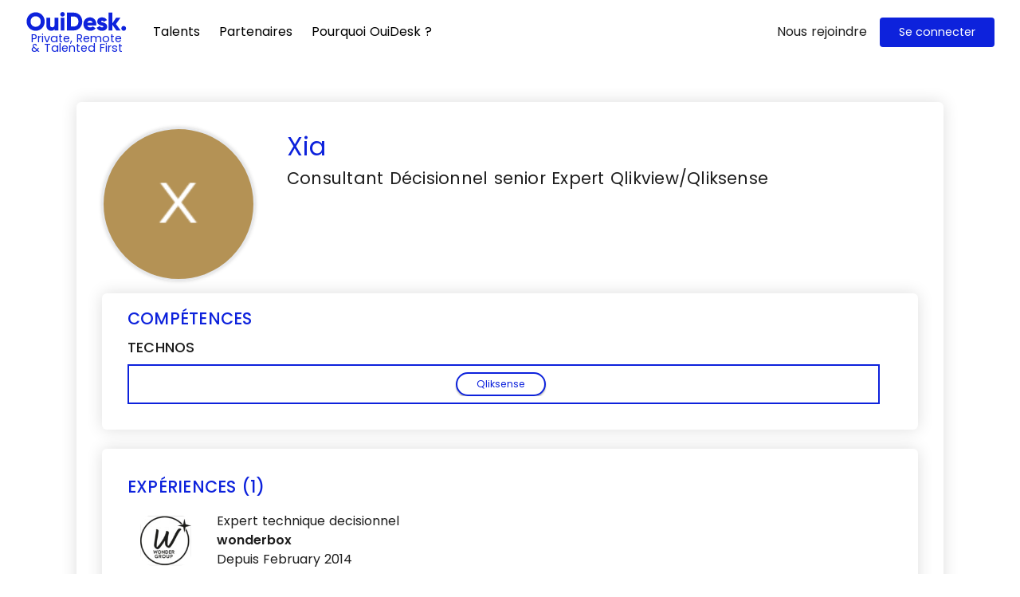

--- FILE ---
content_type: text/html; charset=UTF-8
request_url: https://ouidesk.com/profile/Xia-ada5cf06278643c692173c99d26f4d11/
body_size: 36329
content:
<!doctype html>
<html data-n-head-ssr lang="fr" class="notranslate" translate="no" data-n-head="%7B%22lang%22:%7B%22ssr%22:%22fr%22%7D,%22class%22:%7B%22ssr%22:%22notranslate%22%7D,%22translate%22:%7B%22ssr%22:%22no%22%7D%7D">
  <head>
    <meta data-n-head="ssr" charset="utf-8"><meta data-n-head="ssr" name="viewport" content="width=device-width,initial-scale=1"><meta data-n-head="ssr" name="google" content="notranslate"><meta data-n-head="ssr" data-hid="description" name="description" content="Profil freelance de Xia sur OuiDesk. Retrouvez des centaines d'offres sur notre site. Trouvez le meilleur freelance pour votre projet."><meta data-n-head="ssr" name="robots" content=""><title>Xia - OuiDesk. : Private, Remote & Talented First</title><link data-n-head="ssr" rel="icon" type="image/x-icon" href="/favicon.ico"><link data-n-head="ssr" href="https://fonts.googleapis.com/css2?family=Poppins:wght@400;500;600&display=swap" rel="stylesheet"><link rel="preload" href="/_nuxt/b29eb8d.js" as="script"><link rel="preload" href="/_nuxt/16f15a0.js" as="script"><link rel="preload" href="/_nuxt/0f70949.js" as="script"><link rel="preload" href="/_nuxt/c9aad2b.js" as="script"><link rel="preload" href="/_nuxt/2a6dbcc.js" as="script"><link rel="preload" href="/_nuxt/792dd7f.js" as="script"><link rel="preload" href="/_nuxt/4e37d45.js" as="script"><link rel="preload" href="/_nuxt/437ef44.js" as="script"><style data-vue-ssr-id="65b97e00:0 2e70115d:0 5c957db4:0 15f0552d:0 67ff0ed4:0 89e39826:0 0e7e31ae:0 2de2d7a2:0 7769e956:0 30e7d664:0 2fa75f44:0 1a41864f:0 225e480d:0 b6ae0628:0 3066beb4:0 31ddd066:0 4f16cc0b:0 4ab774fc:0 16ecb166:0 0ecc32d2:0 31e1bc6e:0 67e7107b:0 064f080e:0 14fa20a2:0 26168a2b:0">/*! tailwindcss v3.3.3 | MIT License | https://tailwindcss.com*/*,:after,:before{border:0 solid #e5e7eb;box-sizing:border-box}:after,:before{--tw-content:""}html{line-height:1.5;-webkit-text-size-adjust:100%;font-family:ui-sans-serif,system-ui,-apple-system,Segoe UI,Roboto,Ubuntu,Cantarell,Noto Sans,sans-serif,BlinkMacSystemFont,"Segoe UI","Helvetica Neue",Arial,"Noto Sans","Apple Color Emoji","Segoe UI Emoji","Segoe UI Symbol","Noto Color Emoji";font-feature-settings:normal;font-variation-settings:normal;-moz-tab-size:4;-o-tab-size:4;tab-size:4}body{line-height:inherit;margin:0}hr{border-top-width:1px;color:inherit;height:0}abbr:where([title]){text-decoration:underline;-webkit-text-decoration:underline dotted;text-decoration:underline dotted}h1,h2,h3,h4,h5,h6{font-size:inherit;font-weight:inherit}a{color:inherit;text-decoration:inherit}b,strong{font-weight:bolder}code,kbd,pre,samp{font-family:ui-monospace,SFMono-Regular,Menlo,Monaco,Consolas,"Liberation Mono","Courier New",monospace;font-size:1em}small{font-size:80%}sub,sup{font-size:75%;line-height:0;position:relative;vertical-align:baseline}sub{bottom:-.25em}sup{top:-.5em}table{border-collapse:collapse;border-color:inherit;text-indent:0}button,input,optgroup,select,textarea{color:inherit;font-family:inherit;font-feature-settings:inherit;font-size:100%;font-variation-settings:inherit;font-weight:inherit;line-height:inherit;margin:0;padding:0}button,select{text-transform:none}[type=button],[type=reset],[type=submit],button{-webkit-appearance:button;background-color:transparent;background-image:none}:-moz-focusring{outline:auto}:-moz-ui-invalid{box-shadow:none}progress{vertical-align:baseline}::-webkit-inner-spin-button,::-webkit-outer-spin-button{height:auto}[type=search]{-webkit-appearance:textfield;outline-offset:-2px}::-webkit-search-decoration{-webkit-appearance:none}::-webkit-file-upload-button{-webkit-appearance:button;font:inherit}summary{display:list-item}blockquote,dd,dl,figure,h1,h2,h3,h4,h5,h6,hr,p,pre{margin:0}fieldset{margin:0}fieldset,legend{padding:0}menu,ol,ul{list-style:none;margin:0;padding:0}dialog{padding:0}textarea{resize:vertical}input::-moz-placeholder,textarea::-moz-placeholder{color:#9ca3af;opacity:1}input::-moz-placeholder,textarea::-moz-placeholder{color:#9ca3af;opacity:1}input::placeholder,textarea::placeholder{color:#9ca3af;opacity:1}[role=button],button{cursor:pointer}:disabled{cursor:default}audio,canvas,embed,iframe,img,object,svg,video{display:block;vertical-align:middle}img,video{height:auto;max-width:100%}[hidden]{display:none}*,:after,:before{--tw-border-spacing-x:0;--tw-border-spacing-y:0;--tw-translate-x:0;--tw-translate-y:0;--tw-rotate:0;--tw-skew-x:0;--tw-skew-y:0;--tw-scale-x:1;--tw-scale-y:1;--tw-pan-x: ;--tw-pan-y: ;--tw-pinch-zoom: ;--tw-scroll-snap-strictness:proximity;--tw-gradient-from-position: ;--tw-gradient-via-position: ;--tw-gradient-to-position: ;--tw-ordinal: ;--tw-slashed-zero: ;--tw-numeric-figure: ;--tw-numeric-spacing: ;--tw-numeric-fraction: ;--tw-ring-inset: ;--tw-ring-offset-width:0px;--tw-ring-offset-color:#fff;--tw-ring-color:rgba(59,130,246,.5);--tw-ring-offset-shadow:0 0 transparent;--tw-ring-shadow:0 0 transparent;--tw-shadow:0 0 transparent;--tw-shadow-colored:0 0 transparent;--tw-blur: ;--tw-brightness: ;--tw-contrast: ;--tw-grayscale: ;--tw-hue-rotate: ;--tw-invert: ;--tw-saturate: ;--tw-sepia: ;--tw-drop-shadow: ;--tw-backdrop-blur: ;--tw-backdrop-brightness: ;--tw-backdrop-contrast: ;--tw-backdrop-grayscale: ;--tw-backdrop-hue-rotate: ;--tw-backdrop-invert: ;--tw-backdrop-opacity: ;--tw-backdrop-saturate: ;--tw-backdrop-sepia: }::backdrop{--tw-border-spacing-x:0;--tw-border-spacing-y:0;--tw-translate-x:0;--tw-translate-y:0;--tw-rotate:0;--tw-skew-x:0;--tw-skew-y:0;--tw-scale-x:1;--tw-scale-y:1;--tw-pan-x: ;--tw-pan-y: ;--tw-pinch-zoom: ;--tw-scroll-snap-strictness:proximity;--tw-gradient-from-position: ;--tw-gradient-via-position: ;--tw-gradient-to-position: ;--tw-ordinal: ;--tw-slashed-zero: ;--tw-numeric-figure: ;--tw-numeric-spacing: ;--tw-numeric-fraction: ;--tw-ring-inset: ;--tw-ring-offset-width:0px;--tw-ring-offset-color:#fff;--tw-ring-color:rgba(59,130,246,.5);--tw-ring-offset-shadow:0 0 transparent;--tw-ring-shadow:0 0 transparent;--tw-shadow:0 0 transparent;--tw-shadow-colored:0 0 transparent;--tw-blur: ;--tw-brightness: ;--tw-contrast: ;--tw-grayscale: ;--tw-hue-rotate: ;--tw-invert: ;--tw-saturate: ;--tw-sepia: ;--tw-drop-shadow: ;--tw-backdrop-blur: ;--tw-backdrop-brightness: ;--tw-backdrop-contrast: ;--tw-backdrop-grayscale: ;--tw-backdrop-hue-rotate: ;--tw-backdrop-invert: ;--tw-backdrop-opacity: ;--tw-backdrop-saturate: ;--tw-backdrop-sepia: }.container{width:100%}@media (min-width:768px){.container{max-width:768px}}@media (min-width:1024px){.container{max-width:1024px}}@media (min-width:1200px){.container{max-width:1200px}}@media (min-width:1681px){.container{max-width:1681px}}.pointer-events-none{pointer-events:none}.pointer-events-auto{pointer-events:auto}.visible{visibility:visible}.invisible{visibility:hidden}.static{position:static}.fixed{position:fixed}.\!absolute{position:absolute!important}.absolute{position:absolute}.relative{position:relative}.sticky{position:sticky}.bottom-0{bottom:0}.left-0{left:0}.left-1\/2{left:50%}.right-0{right:0}.top-0{top:0}.z-10{z-index:10}.z-20{z-index:20}.z-50{z-index:50}.float-right{float:right}.float-left{float:left}.clear-left{clear:left}.clear-right{clear:right}.clear-both{clear:both}.m-0{margin:0}.m-1{margin:.25rem}.m-2{margin:.5rem}.m-3{margin:.75rem}.m-4{margin:1rem}.m-auto{margin:auto}.m-px{margin:1px}.-mx-2{margin-left:-.5rem;margin-right:-.5rem}.mx-0{margin-left:0;margin-right:0}.mx-1{margin-left:.25rem;margin-right:.25rem}.mx-12{margin-left:3rem;margin-right:3rem}.mx-16{margin-left:4rem;margin-right:4rem}.mx-2{margin-left:.5rem;margin-right:.5rem}.mx-4{margin-left:1rem;margin-right:1rem}.mx-6{margin-left:1.5rem;margin-right:1.5rem}.mx-auto{margin-left:auto;margin-right:auto}.my-1{margin-bottom:.25rem;margin-top:.25rem}.my-10{margin-bottom:2.5rem;margin-top:2.5rem}.my-12{margin-bottom:3rem;margin-top:3rem}.my-14{margin-bottom:3.5rem;margin-top:3.5rem}.my-16{margin-bottom:4rem;margin-top:4rem}.my-2{margin-bottom:.5rem;margin-top:.5rem}.my-3{margin-bottom:.75rem;margin-top:.75rem}.my-4{margin-bottom:1rem;margin-top:1rem}.my-6{margin-bottom:1.5rem;margin-top:1.5rem}.my-8{margin-bottom:2rem;margin-top:2rem}.\!mr-0{margin-right:0!important}.\!mt-0{margin-top:0!important}.-mb-2{margin-bottom:-.5rem}.-mb-3{margin-bottom:-.75rem}.-ml-2{margin-left:-.5rem}.-ml-6{margin-left:-1.5rem}.-mr-0{margin-right:0}.-mr-0\.5{margin-right:-.125rem}.-mr-2{margin-right:-.5rem}.-mr-6{margin-right:-1.5rem}.-mt-0{margin-top:0}.-mt-0\.5{margin-top:-.125rem}.-mt-1{margin-top:-.25rem}.-mt-16{margin-top:-4rem}.-mt-2{margin-top:-.5rem}.-mt-22{margin-top:-5.5rem}.-mt-3{margin-top:-.75rem}.-mt-4{margin-top:-1rem}.-mt-6{margin-top:-1.5rem}.-mt-8{margin-top:-2rem}.mb-0{margin-bottom:0}.mb-1{margin-bottom:.25rem}.mb-10{margin-bottom:2.5rem}.mb-12{margin-bottom:3rem}.mb-16{margin-bottom:4rem}.mb-2{margin-bottom:.5rem}.mb-3{margin-bottom:.75rem}.mb-32{margin-bottom:8rem}.mb-4{margin-bottom:1rem}.mb-5{margin-bottom:1.25rem}.mb-6{margin-bottom:1.5rem}.mb-8{margin-bottom:2rem}.ml-1{margin-left:.25rem}.ml-12{margin-left:3rem}.ml-16{margin-left:4rem}.ml-2{margin-left:.5rem}.ml-3{margin-left:.75rem}.ml-4{margin-left:1rem}.ml-5{margin-left:1.25rem}.ml-6{margin-left:1.5rem}.ml-8{margin-left:2rem}.ml-auto{margin-left:auto}.mr-0{margin-right:0}.mr-1{margin-right:.25rem}.mr-2{margin-right:.5rem}.mr-3{margin-right:.75rem}.mr-32{margin-right:8rem}.mr-4{margin-right:1rem}.mr-6{margin-right:1.5rem}.mr-8{margin-right:2rem}.mt-0{margin-top:0}.mt-1{margin-top:.25rem}.mt-10{margin-top:2.5rem}.mt-12{margin-top:3rem}.mt-16{margin-top:4rem}.mt-2{margin-top:.5rem}.mt-20{margin-top:5rem}.mt-24{margin-top:6rem}.mt-3{margin-top:.75rem}.mt-32{margin-top:8rem}.mt-4{margin-top:1rem}.mt-5{margin-top:1.25rem}.mt-6{margin-top:1.5rem}.mt-8{margin-top:2rem}.\!block{display:block!important}.block{display:block}.inline-block{display:inline-block}.inline{display:inline}.\!flex{display:flex!important}.flex{display:flex}.inline-flex{display:inline-flex}.table{display:table}.\!table-cell{display:table-cell!important}.hidden{display:none}.h-0{height:0}.h-1{height:.25rem}.h-10{height:2.5rem}.h-100-m140{height:calc(100vh - 140px)}.h-12{height:3rem}.h-16{height:4rem}.h-2{height:.5rem}.h-20{height:5rem}.h-24{height:6rem}.h-32{height:8rem}.h-4{height:1rem}.h-40{height:10rem}.h-48{height:12rem}.h-5{height:1.25rem}.h-56{height:14rem}.h-6{height:1.5rem}.h-64{height:16rem}.h-7{height:1.75rem}.h-8{height:2rem}.h-auto{height:auto}.h-full{height:100%}.h-line{height:1em}.h-screen{height:100vh}.max-h-0{max-height:0}.max-h-16{max-height:4rem}.max-h-24{max-height:6rem}.max-h-6{max-height:1.5rem}.max-h-8{max-height:2rem}.min-h-32{min-height:8rem}.w-1\/2{width:50%}.w-1\/3{width:33.333333%}.w-1\/4{width:25%}.w-1\/7{width:14.2857143%}.w-100{width:25rem}.w-11\/12{width:91.666667%}.w-12{width:3rem}.w-16{width:4rem}.w-2{width:.5rem}.w-2\/3{width:66.666667%}.w-2\/4{width:50%}.w-2\/5{width:40%}.w-20{width:5rem}.w-24{width:6rem}.w-3\/4{width:75%}.w-32{width:8rem}.w-36{width:9rem}.w-4{width:1rem}.w-4\/5{width:80%}.w-40{width:10rem}.w-44{width:11rem}.w-48{width:12rem}.w-5{width:1.25rem}.w-6{width:1.5rem}.w-64{width:16rem}.w-8{width:2rem}.w-80{width:20rem}.w-auto{width:auto}.w-fit{width:-moz-fit-content;width:fit-content}.w-full{width:100%}.w-full\+4{width:calc(100% + 1rem)}.min-w-0{min-width:0}.max-w-16{max-width:4rem}.max-w-8{max-width:2rem}.max-w-full{max-width:100%}.flex-1{flex:1 1 0%}.flex-auto{flex:1 1 auto}.flex-initial{flex:0 1 auto}.flex-none{flex:none}.flex-shrink{flex-shrink:1}.flex-shrink-0{flex-shrink:0}.flex-grow,.grow{flex-grow:1}.border-collapse{border-collapse:collapse}.-translate-x-1\/2{--tw-translate-x:-50%;transform:translate(-50%,var(--tw-translate-y)) rotate(var(--tw-rotate)) skewX(var(--tw-skew-x)) skewY(var(--tw-skew-y)) scaleX(var(--tw-scale-x)) scaleY(var(--tw-scale-y));transform:translate(var(--tw-translate-x),var(--tw-translate-y)) rotate(var(--tw-rotate)) skewX(var(--tw-skew-x)) skewY(var(--tw-skew-y)) scaleX(var(--tw-scale-x)) scaleY(var(--tw-scale-y))}.translate-x-5{--tw-translate-x:1.25rem;transform:translate(1.25rem,var(--tw-translate-y)) rotate(var(--tw-rotate)) skewX(var(--tw-skew-x)) skewY(var(--tw-skew-y)) scaleX(var(--tw-scale-x)) scaleY(var(--tw-scale-y));transform:translate(var(--tw-translate-x),var(--tw-translate-y)) rotate(var(--tw-rotate)) skewX(var(--tw-skew-x)) skewY(var(--tw-skew-y)) scaleX(var(--tw-scale-x)) scaleY(var(--tw-scale-y))}.rotate-90{--tw-rotate:90deg;transform:translate(var(--tw-translate-x),var(--tw-translate-y)) rotate(90deg) skewX(var(--tw-skew-x)) skewY(var(--tw-skew-y)) scaleX(var(--tw-scale-x)) scaleY(var(--tw-scale-y))}.rotate-90,.transform{transform:translate(var(--tw-translate-x),var(--tw-translate-y)) rotate(var(--tw-rotate)) skewX(var(--tw-skew-x)) skewY(var(--tw-skew-y)) scaleX(var(--tw-scale-x)) scaleY(var(--tw-scale-y))}.cursor-default{cursor:default}.cursor-pointer{cursor:pointer}.resize{resize:both}.list-inside{list-style-position:inside}.list-disc{list-style-type:disc}.flex-row{flex-direction:row}.flex-row-reverse{flex-direction:row-reverse}.flex-col{flex-direction:column}.flex-wrap{flex-wrap:wrap}.flex-nowrap{flex-wrap:nowrap}.items-start{align-items:flex-start}.items-end{align-items:flex-end}.items-center{align-items:center}.items-stretch{align-items:stretch}.justify-start{justify-content:flex-start}.justify-end{justify-content:flex-end}.justify-center{justify-content:center}.justify-between{justify-content:space-between}.justify-around{justify-content:space-around}.justify-evenly{justify-content:space-evenly}.justify-stretch{justify-content:stretch}.self-start{align-self:flex-start}.self-end{align-self:flex-end}.self-center{align-self:center}.overflow-auto{overflow:auto}.overflow-hidden{overflow:hidden}.overflow-visible{overflow:visible}.overflow-x-auto{overflow-x:auto}.overflow-y-auto{overflow-y:auto}.overflow-x-visible{overflow-x:visible}.overflow-y-visible{overflow-y:visible}.overflow-x-scroll{overflow-x:scroll}.overflow-y-scroll{overflow-y:scroll}.truncate{overflow:hidden;text-overflow:ellipsis;white-space:nowrap}.whitespace-normal{white-space:normal}.whitespace-nowrap{white-space:nowrap}.whitespace-pre-line{white-space:pre-line}.whitespace-pre-wrap{white-space:pre-wrap}.break-all{word-break:break-all}.break-keep{word-break:keep-all}.rounded{border-radius:.25rem}.rounded-full{border-radius:9999px}.rounded-icon{border-radius:25%}.rounded-lg{border-radius:.5rem}.rounded-md{border-radius:.375rem}.rounded-none{border-radius:0}.rounded-sm{border-radius:.125rem}.rounded-xl{border-radius:.75rem}.rounded-b{border-bottom-left-radius:.25rem;border-bottom-right-radius:.25rem}.rounded-b-lg{border-bottom-left-radius:.5rem;border-bottom-right-radius:.5rem}.rounded-b-none{border-bottom-left-radius:0;border-bottom-right-radius:0}.rounded-r{border-bottom-right-radius:.25rem;border-top-right-radius:.25rem}.rounded-r-none{border-bottom-right-radius:0;border-top-right-radius:0}.rounded-t{border-top-left-radius:.25rem;border-top-right-radius:.25rem}.rounded-bl{border-bottom-left-radius:.25rem}.rounded-br{border-bottom-right-radius:.25rem}.rounded-tl-lg{border-top-left-radius:.5rem}.rounded-tr-lg{border-top-right-radius:.5rem}.border{border-width:1px}.border-0{border-width:0}.border-2{border-width:2px}.border-x{border-left-width:1px;border-right-width:1px}.border-x-0{border-left-width:0;border-right-width:0}.border-y{border-bottom-width:1px;border-top-width:1px}.border-y-0{border-bottom-width:0;border-top-width:0}.border-b{border-bottom-width:1px}.border-b-0{border-bottom-width:0}.border-b-2{border-bottom-width:2px}.border-b-4{border-bottom-width:4px}.border-l{border-left-width:1px}.border-l-0{border-left-width:0}.border-r{border-right-width:1px}.border-r-0{border-right-width:0}.border-t{border-top-width:1px}.border-t-0{border-top-width:0}.border-t-2{border-top-width:2px}.border-solid{border-style:solid}.border-dashed{border-style:dashed}.\!border-blue{--tw-border-opacity:1!important;border-color:#0d22dc!important;border-color:rgba(13,34,220,var(--tw-border-opacity))!important}.border-black{--tw-border-opacity:1;border-color:#000;border-color:rgba(0,0,0,var(--tw-border-opacity))}.border-blue{--tw-border-opacity:1;border-color:#0d22dc;border-color:rgba(13,34,220,var(--tw-border-opacity))}.border-blue-100{--tw-border-opacity:1;border-color:#dbeafe;border-color:rgba(219,234,254,var(--tw-border-opacity))}.border-blue-100\/0{border-color:rgba(219,234,254,0)}.border-blue-100\/10{border-color:rgba(219,234,254,.1)}.border-blue-100\/100{border-color:#dbeafe}.border-blue-100\/20{border-color:rgba(219,234,254,.2)}.border-blue-100\/25{border-color:rgba(219,234,254,.25)}.border-blue-100\/30{border-color:rgba(219,234,254,.3)}.border-blue-100\/40{border-color:rgba(219,234,254,.4)}.border-blue-100\/5{border-color:rgba(219,234,254,.05)}.border-blue-100\/50{border-color:rgba(219,234,254,.5)}.border-blue-100\/60{border-color:rgba(219,234,254,.6)}.border-blue-100\/70{border-color:rgba(219,234,254,.7)}.border-blue-100\/75{border-color:rgba(219,234,254,.75)}.border-blue-100\/80{border-color:rgba(219,234,254,.8)}.border-blue-100\/90{border-color:rgba(219,234,254,.9)}.border-blue-100\/95{border-color:rgba(219,234,254,.95)}.border-blue-200{--tw-border-opacity:1;border-color:#bfdbfe;border-color:rgba(191,219,254,var(--tw-border-opacity))}.border-blue-200\/0{border-color:rgba(191,219,254,0)}.border-blue-200\/10{border-color:rgba(191,219,254,.1)}.border-blue-200\/100{border-color:#bfdbfe}.border-blue-200\/20{border-color:rgba(191,219,254,.2)}.border-blue-200\/25{border-color:rgba(191,219,254,.25)}.border-blue-200\/30{border-color:rgba(191,219,254,.3)}.border-blue-200\/40{border-color:rgba(191,219,254,.4)}.border-blue-200\/5{border-color:rgba(191,219,254,.05)}.border-blue-200\/50{border-color:rgba(191,219,254,.5)}.border-blue-200\/60{border-color:rgba(191,219,254,.6)}.border-blue-200\/70{border-color:rgba(191,219,254,.7)}.border-blue-200\/75{border-color:rgba(191,219,254,.75)}.border-blue-200\/80{border-color:rgba(191,219,254,.8)}.border-blue-200\/90{border-color:rgba(191,219,254,.9)}.border-blue-200\/95{border-color:rgba(191,219,254,.95)}.border-blue-300{--tw-border-opacity:1;border-color:#93c5fd;border-color:rgba(147,197,253,var(--tw-border-opacity))}.border-blue-300\/0{border-color:rgba(147,197,253,0)}.border-blue-300\/10{border-color:rgba(147,197,253,.1)}.border-blue-300\/100{border-color:#93c5fd}.border-blue-300\/20{border-color:rgba(147,197,253,.2)}.border-blue-300\/25{border-color:rgba(147,197,253,.25)}.border-blue-300\/30{border-color:rgba(147,197,253,.3)}.border-blue-300\/40{border-color:rgba(147,197,253,.4)}.border-blue-300\/5{border-color:rgba(147,197,253,.05)}.border-blue-300\/50{border-color:rgba(147,197,253,.5)}.border-blue-300\/60{border-color:rgba(147,197,253,.6)}.border-blue-300\/70{border-color:rgba(147,197,253,.7)}.border-blue-300\/75{border-color:rgba(147,197,253,.75)}.border-blue-300\/80{border-color:rgba(147,197,253,.8)}.border-blue-300\/90{border-color:rgba(147,197,253,.9)}.border-blue-300\/95{border-color:rgba(147,197,253,.95)}.border-blue-400{--tw-border-opacity:1;border-color:#60a5fa;border-color:rgba(96,165,250,var(--tw-border-opacity))}.border-blue-400\/0{border-color:rgba(96,165,250,0)}.border-blue-400\/10{border-color:rgba(96,165,250,.1)}.border-blue-400\/100{border-color:#60a5fa}.border-blue-400\/20{border-color:rgba(96,165,250,.2)}.border-blue-400\/25{border-color:rgba(96,165,250,.25)}.border-blue-400\/30{border-color:rgba(96,165,250,.3)}.border-blue-400\/40{border-color:rgba(96,165,250,.4)}.border-blue-400\/5{border-color:rgba(96,165,250,.05)}.border-blue-400\/50{border-color:rgba(96,165,250,.5)}.border-blue-400\/60{border-color:rgba(96,165,250,.6)}.border-blue-400\/70{border-color:rgba(96,165,250,.7)}.border-blue-400\/75{border-color:rgba(96,165,250,.75)}.border-blue-400\/80{border-color:rgba(96,165,250,.8)}.border-blue-400\/90{border-color:rgba(96,165,250,.9)}.border-blue-400\/95{border-color:rgba(96,165,250,.95)}.border-blue-50{--tw-border-opacity:1;border-color:#eff6ff;border-color:rgba(239,246,255,var(--tw-border-opacity))}.border-blue-50\/0{border-color:rgba(239,246,255,0)}.border-blue-50\/10{border-color:rgba(239,246,255,.1)}.border-blue-50\/100{border-color:#eff6ff}.border-blue-50\/20{border-color:rgba(239,246,255,.2)}.border-blue-50\/25{border-color:rgba(239,246,255,.25)}.border-blue-50\/30{border-color:rgba(239,246,255,.3)}.border-blue-50\/40{border-color:rgba(239,246,255,.4)}.border-blue-50\/5{border-color:rgba(239,246,255,.05)}.border-blue-50\/50{border-color:rgba(239,246,255,.5)}.border-blue-50\/60{border-color:rgba(239,246,255,.6)}.border-blue-50\/70{border-color:rgba(239,246,255,.7)}.border-blue-50\/75{border-color:rgba(239,246,255,.75)}.border-blue-50\/80{border-color:rgba(239,246,255,.8)}.border-blue-50\/90{border-color:rgba(239,246,255,.9)}.border-blue-50\/95{border-color:rgba(239,246,255,.95)}.border-blue-500{--tw-border-opacity:1;border-color:#3b82f6;border-color:rgba(59,130,246,var(--tw-border-opacity))}.border-blue-500\/0{border-color:rgba(59,130,246,0)}.border-blue-500\/10{border-color:rgba(59,130,246,.1)}.border-blue-500\/100{border-color:#3b82f6}.border-blue-500\/20{border-color:rgba(59,130,246,.2)}.border-blue-500\/25{border-color:rgba(59,130,246,.25)}.border-blue-500\/30{border-color:rgba(59,130,246,.3)}.border-blue-500\/40{border-color:rgba(59,130,246,.4)}.border-blue-500\/5{border-color:rgba(59,130,246,.05)}.border-blue-500\/50{border-color:rgba(59,130,246,.5)}.border-blue-500\/60{border-color:rgba(59,130,246,.6)}.border-blue-500\/70{border-color:rgba(59,130,246,.7)}.border-blue-500\/75{border-color:rgba(59,130,246,.75)}.border-blue-500\/80{border-color:rgba(59,130,246,.8)}.border-blue-500\/90{border-color:rgba(59,130,246,.9)}.border-blue-500\/95{border-color:rgba(59,130,246,.95)}.border-blue-600{--tw-border-opacity:1;border-color:#2563eb;border-color:rgba(37,99,235,var(--tw-border-opacity))}.border-blue-600\/0{border-color:rgba(37,99,235,0)}.border-blue-600\/10{border-color:rgba(37,99,235,.1)}.border-blue-600\/100{border-color:#2563eb}.border-blue-600\/20{border-color:rgba(37,99,235,.2)}.border-blue-600\/25{border-color:rgba(37,99,235,.25)}.border-blue-600\/30{border-color:rgba(37,99,235,.3)}.border-blue-600\/40{border-color:rgba(37,99,235,.4)}.border-blue-600\/5{border-color:rgba(37,99,235,.05)}.border-blue-600\/50{border-color:rgba(37,99,235,.5)}.border-blue-600\/60{border-color:rgba(37,99,235,.6)}.border-blue-600\/70{border-color:rgba(37,99,235,.7)}.border-blue-600\/75{border-color:rgba(37,99,235,.75)}.border-blue-600\/80{border-color:rgba(37,99,235,.8)}.border-blue-600\/90{border-color:rgba(37,99,235,.9)}.border-blue-600\/95{border-color:rgba(37,99,235,.95)}.border-blue-700{--tw-border-opacity:1;border-color:#1d4ed8;border-color:rgba(29,78,216,var(--tw-border-opacity))}.border-blue-700\/0{border-color:rgba(29,78,216,0)}.border-blue-700\/10{border-color:rgba(29,78,216,.1)}.border-blue-700\/100{border-color:#1d4ed8}.border-blue-700\/20{border-color:rgba(29,78,216,.2)}.border-blue-700\/25{border-color:rgba(29,78,216,.25)}.border-blue-700\/30{border-color:rgba(29,78,216,.3)}.border-blue-700\/40{border-color:rgba(29,78,216,.4)}.border-blue-700\/5{border-color:rgba(29,78,216,.05)}.border-blue-700\/50{border-color:rgba(29,78,216,.5)}.border-blue-700\/60{border-color:rgba(29,78,216,.6)}.border-blue-700\/70{border-color:rgba(29,78,216,.7)}.border-blue-700\/75{border-color:rgba(29,78,216,.75)}.border-blue-700\/80{border-color:rgba(29,78,216,.8)}.border-blue-700\/90{border-color:rgba(29,78,216,.9)}.border-blue-700\/95{border-color:rgba(29,78,216,.95)}.border-blue-800{--tw-border-opacity:1;border-color:#1e40af;border-color:rgba(30,64,175,var(--tw-border-opacity))}.border-blue-800\/0{border-color:rgba(30,64,175,0)}.border-blue-800\/10{border-color:rgba(30,64,175,.1)}.border-blue-800\/100{border-color:#1e40af}.border-blue-800\/20{border-color:rgba(30,64,175,.2)}.border-blue-800\/25{border-color:rgba(30,64,175,.25)}.border-blue-800\/30{border-color:rgba(30,64,175,.3)}.border-blue-800\/40{border-color:rgba(30,64,175,.4)}.border-blue-800\/5{border-color:rgba(30,64,175,.05)}.border-blue-800\/50{border-color:rgba(30,64,175,.5)}.border-blue-800\/60{border-color:rgba(30,64,175,.6)}.border-blue-800\/70{border-color:rgba(30,64,175,.7)}.border-blue-800\/75{border-color:rgba(30,64,175,.75)}.border-blue-800\/80{border-color:rgba(30,64,175,.8)}.border-blue-800\/90{border-color:rgba(30,64,175,.9)}.border-blue-800\/95{border-color:rgba(30,64,175,.95)}.border-blue-900{--tw-border-opacity:1;border-color:#1e3a8a;border-color:rgba(30,58,138,var(--tw-border-opacity))}.border-blue-900\/0{border-color:rgba(30,58,138,0)}.border-blue-900\/10{border-color:rgba(30,58,138,.1)}.border-blue-900\/100{border-color:#1e3a8a}.border-blue-900\/20{border-color:rgba(30,58,138,.2)}.border-blue-900\/25{border-color:rgba(30,58,138,.25)}.border-blue-900\/30{border-color:rgba(30,58,138,.3)}.border-blue-900\/40{border-color:rgba(30,58,138,.4)}.border-blue-900\/5{border-color:rgba(30,58,138,.05)}.border-blue-900\/50{border-color:rgba(30,58,138,.5)}.border-blue-900\/60{border-color:rgba(30,58,138,.6)}.border-blue-900\/70{border-color:rgba(30,58,138,.7)}.border-blue-900\/75{border-color:rgba(30,58,138,.75)}.border-blue-900\/80{border-color:rgba(30,58,138,.8)}.border-blue-900\/90{border-color:rgba(30,58,138,.9)}.border-blue-900\/95{border-color:rgba(30,58,138,.95)}.border-blue-950{--tw-border-opacity:1;border-color:#172554;border-color:rgba(23,37,84,var(--tw-border-opacity))}.border-blue-950\/0{border-color:rgba(23,37,84,0)}.border-blue-950\/10{border-color:rgba(23,37,84,.1)}.border-blue-950\/100{border-color:#172554}.border-blue-950\/20{border-color:rgba(23,37,84,.2)}.border-blue-950\/25{border-color:rgba(23,37,84,.25)}.border-blue-950\/30{border-color:rgba(23,37,84,.3)}.border-blue-950\/40{border-color:rgba(23,37,84,.4)}.border-blue-950\/5{border-color:rgba(23,37,84,.05)}.border-blue-950\/50{border-color:rgba(23,37,84,.5)}.border-blue-950\/60{border-color:rgba(23,37,84,.6)}.border-blue-950\/70{border-color:rgba(23,37,84,.7)}.border-blue-950\/75{border-color:rgba(23,37,84,.75)}.border-blue-950\/80{border-color:rgba(23,37,84,.8)}.border-blue-950\/90{border-color:rgba(23,37,84,.9)}.border-blue-950\/95{border-color:rgba(23,37,84,.95)}.border-blue-dark{--tw-border-opacity:1;border-color:#314151;border-color:rgba(49,65,81,var(--tw-border-opacity))}.border-blue-dark\/0{border-color:rgba(49,65,81,0)}.border-blue-dark\/10{border-color:rgba(49,65,81,.1)}.border-blue-dark\/100{border-color:#314151}.border-blue-dark\/20{border-color:rgba(49,65,81,.2)}.border-blue-dark\/25{border-color:rgba(49,65,81,.25)}.border-blue-dark\/30{border-color:rgba(49,65,81,.3)}.border-blue-dark\/40{border-color:rgba(49,65,81,.4)}.border-blue-dark\/5{border-color:rgba(49,65,81,.05)}.border-blue-dark\/50{border-color:rgba(49,65,81,.5)}.border-blue-dark\/60{border-color:rgba(49,65,81,.6)}.border-blue-dark\/70{border-color:rgba(49,65,81,.7)}.border-blue-dark\/75{border-color:rgba(49,65,81,.75)}.border-blue-dark\/80{border-color:rgba(49,65,81,.8)}.border-blue-dark\/90{border-color:rgba(49,65,81,.9)}.border-blue-dark\/95{border-color:rgba(49,65,81,.95)}.border-blue-hover{--tw-border-opacity:1;border-color:#002eff;border-color:rgba(0,46,255,var(--tw-border-opacity))}.border-blue-hover\/0{border-color:rgba(0,46,255,0)}.border-blue-hover\/10{border-color:rgba(0,46,255,.1)}.border-blue-hover\/100{border-color:#002eff}.border-blue-hover\/20{border-color:rgba(0,46,255,.2)}.border-blue-hover\/25{border-color:rgba(0,46,255,.25)}.border-blue-hover\/30{border-color:rgba(0,46,255,.3)}.border-blue-hover\/40{border-color:rgba(0,46,255,.4)}.border-blue-hover\/5{border-color:rgba(0,46,255,.05)}.border-blue-hover\/50{border-color:rgba(0,46,255,.5)}.border-blue-hover\/60{border-color:rgba(0,46,255,.6)}.border-blue-hover\/70{border-color:rgba(0,46,255,.7)}.border-blue-hover\/75{border-color:rgba(0,46,255,.75)}.border-blue-hover\/80{border-color:rgba(0,46,255,.8)}.border-blue-hover\/90{border-color:rgba(0,46,255,.9)}.border-blue-hover\/95{border-color:rgba(0,46,255,.95)}.border-blue-light{--tw-border-opacity:1;border-color:#b4d0e7;border-color:rgba(180,208,231,var(--tw-border-opacity))}.border-blue-light\/0{border-color:rgba(180,208,231,0)}.border-blue-light\/10{border-color:rgba(180,208,231,.1)}.border-blue-light\/100{border-color:#b4d0e7}.border-blue-light\/20{border-color:rgba(180,208,231,.2)}.border-blue-light\/25{border-color:rgba(180,208,231,.25)}.border-blue-light\/30{border-color:rgba(180,208,231,.3)}.border-blue-light\/40{border-color:rgba(180,208,231,.4)}.border-blue-light\/5{border-color:rgba(180,208,231,.05)}.border-blue-light\/50{border-color:rgba(180,208,231,.5)}.border-blue-light\/60{border-color:rgba(180,208,231,.6)}.border-blue-light\/70{border-color:rgba(180,208,231,.7)}.border-blue-light\/75{border-color:rgba(180,208,231,.75)}.border-blue-light\/80{border-color:rgba(180,208,231,.8)}.border-blue-light\/90{border-color:rgba(180,208,231,.9)}.border-blue-light\/95{border-color:rgba(180,208,231,.95)}.border-blue-transparent{border-color:rgba(0,46,255,.251)}.border-blue-transparent\/0{border-color:rgba(0,46,255,0)}.border-blue-transparent\/10{border-color:rgba(0,46,255,.1)}.border-blue-transparent\/100{border-color:#002eff}.border-blue-transparent\/20{border-color:rgba(0,46,255,.2)}.border-blue-transparent\/25{border-color:rgba(0,46,255,.25)}.border-blue-transparent\/30{border-color:rgba(0,46,255,.3)}.border-blue-transparent\/40{border-color:rgba(0,46,255,.4)}.border-blue-transparent\/5{border-color:rgba(0,46,255,.05)}.border-blue-transparent\/50{border-color:rgba(0,46,255,.5)}.border-blue-transparent\/60{border-color:rgba(0,46,255,.6)}.border-blue-transparent\/70{border-color:rgba(0,46,255,.7)}.border-blue-transparent\/75{border-color:rgba(0,46,255,.75)}.border-blue-transparent\/80{border-color:rgba(0,46,255,.8)}.border-blue-transparent\/90{border-color:rgba(0,46,255,.9)}.border-blue-transparent\/95{border-color:rgba(0,46,255,.95)}.border-blue\/0{border-color:rgba(13,34,220,0)}.border-blue\/10{border-color:rgba(13,34,220,.1)}.border-blue\/100{border-color:#0d22dc}.border-blue\/20{border-color:rgba(13,34,220,.2)}.border-blue\/25{border-color:rgba(13,34,220,.25)}.border-blue\/30{border-color:rgba(13,34,220,.3)}.border-blue\/40{border-color:rgba(13,34,220,.4)}.border-blue\/5{border-color:rgba(13,34,220,.05)}.border-blue\/50{border-color:rgba(13,34,220,.5)}.border-blue\/60{border-color:rgba(13,34,220,.6)}.border-blue\/70{border-color:rgba(13,34,220,.7)}.border-blue\/75{border-color:rgba(13,34,220,.75)}.border-blue\/80{border-color:rgba(13,34,220,.8)}.border-blue\/90{border-color:rgba(13,34,220,.9)}.border-blue\/95{border-color:rgba(13,34,220,.95)}.border-gold{--tw-border-opacity:1;border-color:#ffe065;border-color:rgba(255,224,101,var(--tw-border-opacity))}.border-gold\/0{border-color:rgba(255,224,101,0)}.border-gold\/10{border-color:rgba(255,224,101,.1)}.border-gold\/100{border-color:#ffe065}.border-gold\/20{border-color:rgba(255,224,101,.2)}.border-gold\/25{border-color:rgba(255,224,101,.25)}.border-gold\/30{border-color:rgba(255,224,101,.3)}.border-gold\/40{border-color:rgba(255,224,101,.4)}.border-gold\/5{border-color:rgba(255,224,101,.05)}.border-gold\/50{border-color:rgba(255,224,101,.5)}.border-gold\/60{border-color:rgba(255,224,101,.6)}.border-gold\/70{border-color:rgba(255,224,101,.7)}.border-gold\/75{border-color:rgba(255,224,101,.75)}.border-gold\/80{border-color:rgba(255,224,101,.8)}.border-gold\/90{border-color:rgba(255,224,101,.9)}.border-gold\/95{border-color:rgba(255,224,101,.95)}.border-gray-200{--tw-border-opacity:1;border-color:#e5e7eb;border-color:rgba(229,231,235,var(--tw-border-opacity))}.border-gray-300{--tw-border-opacity:1;border-color:#d1d5db;border-color:rgba(209,213,219,var(--tw-border-opacity))}.border-gray-500{--tw-border-opacity:1;border-color:#6b7280;border-color:rgba(107,114,128,var(--tw-border-opacity))}.border-gray-500\/0{border-color:hsla(220,9%,46%,0)}.border-gray-500\/10{border-color:hsla(220,9%,46%,.1)}.border-gray-500\/100{border-color:#6b7280}.border-gray-500\/20{border-color:hsla(220,9%,46%,.2)}.border-gray-500\/25{border-color:hsla(220,9%,46%,.25)}.border-gray-500\/30{border-color:hsla(220,9%,46%,.3)}.border-gray-500\/40{border-color:hsla(220,9%,46%,.4)}.border-gray-500\/5{border-color:hsla(220,9%,46%,.05)}.border-gray-500\/50{border-color:hsla(220,9%,46%,.5)}.border-gray-500\/60{border-color:hsla(220,9%,46%,.6)}.border-gray-500\/70{border-color:hsla(220,9%,46%,.7)}.border-gray-500\/75{border-color:hsla(220,9%,46%,.75)}.border-gray-500\/80{border-color:hsla(220,9%,46%,.8)}.border-gray-500\/90{border-color:hsla(220,9%,46%,.9)}.border-gray-500\/95{border-color:hsla(220,9%,46%,.95)}.border-gray-600{--tw-border-opacity:1;border-color:#4b5563;border-color:rgba(75,85,99,var(--tw-border-opacity))}.border-green-500{--tw-border-opacity:1;border-color:#22c55e;border-color:rgba(34,197,94,var(--tw-border-opacity))}.border-grey{--tw-border-opacity:1;border-color:#6c757d;border-color:rgba(108,117,125,var(--tw-border-opacity))}.border-grey-dark{--tw-border-opacity:1;border-color:#484848;border-color:rgba(72,72,72,var(--tw-border-opacity))}.border-grey-dark\/0{border-color:rgba(72,72,72,0)}.border-grey-dark\/10{border-color:rgba(72,72,72,.1)}.border-grey-dark\/100{border-color:#484848}.border-grey-dark\/20{border-color:rgba(72,72,72,.2)}.border-grey-dark\/25{border-color:rgba(72,72,72,.25)}.border-grey-dark\/30{border-color:rgba(72,72,72,.3)}.border-grey-dark\/40{border-color:rgba(72,72,72,.4)}.border-grey-dark\/5{border-color:rgba(72,72,72,.05)}.border-grey-dark\/50{border-color:rgba(72,72,72,.5)}.border-grey-dark\/60{border-color:rgba(72,72,72,.6)}.border-grey-dark\/70{border-color:rgba(72,72,72,.7)}.border-grey-dark\/75{border-color:rgba(72,72,72,.75)}.border-grey-dark\/80{border-color:rgba(72,72,72,.8)}.border-grey-dark\/90{border-color:rgba(72,72,72,.9)}.border-grey-dark\/95{border-color:rgba(72,72,72,.95)}.border-grey-darker{--tw-border-opacity:1;border-color:#1d1d1d;border-color:rgba(29,29,29,var(--tw-border-opacity))}.border-grey-darker\/0{border-color:rgba(29,29,29,0)}.border-grey-darker\/10{border-color:rgba(29,29,29,.1)}.border-grey-darker\/100{border-color:#1d1d1d}.border-grey-darker\/20{border-color:rgba(29,29,29,.2)}.border-grey-darker\/25{border-color:rgba(29,29,29,.25)}.border-grey-darker\/30{border-color:rgba(29,29,29,.3)}.border-grey-darker\/40{border-color:rgba(29,29,29,.4)}.border-grey-darker\/5{border-color:rgba(29,29,29,.05)}.border-grey-darker\/50{border-color:rgba(29,29,29,.5)}.border-grey-darker\/60{border-color:rgba(29,29,29,.6)}.border-grey-darker\/70{border-color:rgba(29,29,29,.7)}.border-grey-darker\/75{border-color:rgba(29,29,29,.75)}.border-grey-darker\/80{border-color:rgba(29,29,29,.8)}.border-grey-darker\/90{border-color:rgba(29,29,29,.9)}.border-grey-darker\/95{border-color:rgba(29,29,29,.95)}.border-grey-light{--tw-border-opacity:1;border-color:#f9f9f9;border-color:rgba(249,249,249,var(--tw-border-opacity))}.border-grey-light\/0{border-color:hsla(0,0%,98%,0)}.border-grey-light\/10{border-color:hsla(0,0%,98%,.1)}.border-grey-light\/100{border-color:#f9f9f9}.border-grey-light\/20{border-color:hsla(0,0%,98%,.2)}.border-grey-light\/25{border-color:hsla(0,0%,98%,.25)}.border-grey-light\/30{border-color:hsla(0,0%,98%,.3)}.border-grey-light\/40{border-color:hsla(0,0%,98%,.4)}.border-grey-light\/5{border-color:hsla(0,0%,98%,.05)}.border-grey-light\/50{border-color:hsla(0,0%,98%,.5)}.border-grey-light\/60{border-color:hsla(0,0%,98%,.6)}.border-grey-light\/70{border-color:hsla(0,0%,98%,.7)}.border-grey-light\/75{border-color:hsla(0,0%,98%,.75)}.border-grey-light\/80{border-color:hsla(0,0%,98%,.8)}.border-grey-light\/90{border-color:hsla(0,0%,98%,.9)}.border-grey-light\/95{border-color:hsla(0,0%,98%,.95)}.border-grey-medium{--tw-border-opacity:1;border-color:#d3d3d3;border-color:rgba(211,211,211,var(--tw-border-opacity))}.border-grey-medium\/0{border-color:hsla(0,0%,83%,0)}.border-grey-medium\/10{border-color:hsla(0,0%,83%,.1)}.border-grey-medium\/100{border-color:#d3d3d3}.border-grey-medium\/20{border-color:hsla(0,0%,83%,.2)}.border-grey-medium\/25{border-color:hsla(0,0%,83%,.25)}.border-grey-medium\/30{border-color:hsla(0,0%,83%,.3)}.border-grey-medium\/40{border-color:hsla(0,0%,83%,.4)}.border-grey-medium\/5{border-color:hsla(0,0%,83%,.05)}.border-grey-medium\/50{border-color:hsla(0,0%,83%,.5)}.border-grey-medium\/60{border-color:hsla(0,0%,83%,.6)}.border-grey-medium\/70{border-color:hsla(0,0%,83%,.7)}.border-grey-medium\/75{border-color:hsla(0,0%,83%,.75)}.border-grey-medium\/80{border-color:hsla(0,0%,83%,.8)}.border-grey-medium\/90{border-color:hsla(0,0%,83%,.9)}.border-grey-medium\/95{border-color:hsla(0,0%,83%,.95)}.border-grey\/0{border-color:hsla(208,7%,46%,0)}.border-grey\/10{border-color:hsla(208,7%,46%,.1)}.border-grey\/100{border-color:#6c757d}.border-grey\/20{border-color:hsla(208,7%,46%,.2)}.border-grey\/25{border-color:hsla(208,7%,46%,.25)}.border-grey\/30{border-color:hsla(208,7%,46%,.3)}.border-grey\/40{border-color:hsla(208,7%,46%,.4)}.border-grey\/5{border-color:hsla(208,7%,46%,.05)}.border-grey\/50{border-color:hsla(208,7%,46%,.5)}.border-grey\/60{border-color:hsla(208,7%,46%,.6)}.border-grey\/70{border-color:hsla(208,7%,46%,.7)}.border-grey\/75{border-color:hsla(208,7%,46%,.75)}.border-grey\/80{border-color:hsla(208,7%,46%,.8)}.border-grey\/90{border-color:hsla(208,7%,46%,.9)}.border-grey\/95{border-color:hsla(208,7%,46%,.95)}.border-insitoo{--tw-border-opacity:1;border-color:#ff9e6e;border-color:rgba(255,158,110,var(--tw-border-opacity))}.border-insitoo-light{--tw-border-opacity:1;border-color:#fff1eb;border-color:rgba(255,241,235,var(--tw-border-opacity))}.border-insitoo-light\/0{border-color:rgba(255,241,235,0)}.border-insitoo-light\/10{border-color:rgba(255,241,235,.1)}.border-insitoo-light\/100{border-color:#fff1eb}.border-insitoo-light\/20{border-color:rgba(255,241,235,.2)}.border-insitoo-light\/25{border-color:rgba(255,241,235,.25)}.border-insitoo-light\/30{border-color:rgba(255,241,235,.3)}.border-insitoo-light\/40{border-color:rgba(255,241,235,.4)}.border-insitoo-light\/5{border-color:rgba(255,241,235,.05)}.border-insitoo-light\/50{border-color:rgba(255,241,235,.5)}.border-insitoo-light\/60{border-color:rgba(255,241,235,.6)}.border-insitoo-light\/70{border-color:rgba(255,241,235,.7)}.border-insitoo-light\/75{border-color:rgba(255,241,235,.75)}.border-insitoo-light\/80{border-color:rgba(255,241,235,.8)}.border-insitoo-light\/90{border-color:rgba(255,241,235,.9)}.border-insitoo-light\/95{border-color:rgba(255,241,235,.95)}.border-insitoo\/0{border-color:rgba(255,158,110,0)}.border-insitoo\/10{border-color:rgba(255,158,110,.1)}.border-insitoo\/100{border-color:#ff9e6e}.border-insitoo\/20{border-color:rgba(255,158,110,.2)}.border-insitoo\/25{border-color:rgba(255,158,110,.25)}.border-insitoo\/30{border-color:rgba(255,158,110,.3)}.border-insitoo\/40{border-color:rgba(255,158,110,.4)}.border-insitoo\/5{border-color:rgba(255,158,110,.05)}.border-insitoo\/50{border-color:rgba(255,158,110,.5)}.border-insitoo\/60{border-color:rgba(255,158,110,.6)}.border-insitoo\/70{border-color:rgba(255,158,110,.7)}.border-insitoo\/75{border-color:rgba(255,158,110,.75)}.border-insitoo\/80{border-color:rgba(255,158,110,.8)}.border-insitoo\/90{border-color:rgba(255,158,110,.9)}.border-insitoo\/95{border-color:rgba(255,158,110,.95)}.border-red-100{--tw-border-opacity:1;border-color:#fee2e2;border-color:rgba(254,226,226,var(--tw-border-opacity))}.border-red-100\/0{border-color:hsla(0,93%,94%,0)}.border-red-100\/10{border-color:hsla(0,93%,94%,.1)}.border-red-100\/100{border-color:#fee2e2}.border-red-100\/20{border-color:hsla(0,93%,94%,.2)}.border-red-100\/25{border-color:hsla(0,93%,94%,.25)}.border-red-100\/30{border-color:hsla(0,93%,94%,.3)}.border-red-100\/40{border-color:hsla(0,93%,94%,.4)}.border-red-100\/5{border-color:hsla(0,93%,94%,.05)}.border-red-100\/50{border-color:hsla(0,93%,94%,.5)}.border-red-100\/60{border-color:hsla(0,93%,94%,.6)}.border-red-100\/70{border-color:hsla(0,93%,94%,.7)}.border-red-100\/75{border-color:hsla(0,93%,94%,.75)}.border-red-100\/80{border-color:hsla(0,93%,94%,.8)}.border-red-100\/90{border-color:hsla(0,93%,94%,.9)}.border-red-100\/95{border-color:hsla(0,93%,94%,.95)}.border-red-200{--tw-border-opacity:1;border-color:#fecaca;border-color:rgba(254,202,202,var(--tw-border-opacity))}.border-red-200\/0{border-color:hsla(0,96%,89%,0)}.border-red-200\/10{border-color:hsla(0,96%,89%,.1)}.border-red-200\/100{border-color:#fecaca}.border-red-200\/20{border-color:hsla(0,96%,89%,.2)}.border-red-200\/25{border-color:hsla(0,96%,89%,.25)}.border-red-200\/30{border-color:hsla(0,96%,89%,.3)}.border-red-200\/40{border-color:hsla(0,96%,89%,.4)}.border-red-200\/5{border-color:hsla(0,96%,89%,.05)}.border-red-200\/50{border-color:hsla(0,96%,89%,.5)}.border-red-200\/60{border-color:hsla(0,96%,89%,.6)}.border-red-200\/70{border-color:hsla(0,96%,89%,.7)}.border-red-200\/75{border-color:hsla(0,96%,89%,.75)}.border-red-200\/80{border-color:hsla(0,96%,89%,.8)}.border-red-200\/90{border-color:hsla(0,96%,89%,.9)}.border-red-200\/95{border-color:hsla(0,96%,89%,.95)}.border-red-300{--tw-border-opacity:1;border-color:#fca5a5;border-color:rgba(252,165,165,var(--tw-border-opacity))}.border-red-300\/0{border-color:hsla(0,94%,82%,0)}.border-red-300\/10{border-color:hsla(0,94%,82%,.1)}.border-red-300\/100{border-color:#fca5a5}.border-red-300\/20{border-color:hsla(0,94%,82%,.2)}.border-red-300\/25{border-color:hsla(0,94%,82%,.25)}.border-red-300\/30{border-color:hsla(0,94%,82%,.3)}.border-red-300\/40{border-color:hsla(0,94%,82%,.4)}.border-red-300\/5{border-color:hsla(0,94%,82%,.05)}.border-red-300\/50{border-color:hsla(0,94%,82%,.5)}.border-red-300\/60{border-color:hsla(0,94%,82%,.6)}.border-red-300\/70{border-color:hsla(0,94%,82%,.7)}.border-red-300\/75{border-color:hsla(0,94%,82%,.75)}.border-red-300\/80{border-color:hsla(0,94%,82%,.8)}.border-red-300\/90{border-color:hsla(0,94%,82%,.9)}.border-red-300\/95{border-color:hsla(0,94%,82%,.95)}.border-red-400{--tw-border-opacity:1;border-color:#f87171;border-color:rgba(248,113,113,var(--tw-border-opacity))}.border-red-400\/0{border-color:hsla(0,91%,71%,0)}.border-red-400\/10{border-color:hsla(0,91%,71%,.1)}.border-red-400\/100{border-color:#f87171}.border-red-400\/20{border-color:hsla(0,91%,71%,.2)}.border-red-400\/25{border-color:hsla(0,91%,71%,.25)}.border-red-400\/30{border-color:hsla(0,91%,71%,.3)}.border-red-400\/40{border-color:hsla(0,91%,71%,.4)}.border-red-400\/5{border-color:hsla(0,91%,71%,.05)}.border-red-400\/50{border-color:hsla(0,91%,71%,.5)}.border-red-400\/60{border-color:hsla(0,91%,71%,.6)}.border-red-400\/70{border-color:hsla(0,91%,71%,.7)}.border-red-400\/75{border-color:hsla(0,91%,71%,.75)}.border-red-400\/80{border-color:hsla(0,91%,71%,.8)}.border-red-400\/90{border-color:hsla(0,91%,71%,.9)}.border-red-400\/95{border-color:hsla(0,91%,71%,.95)}.border-red-50{--tw-border-opacity:1;border-color:#fef2f2;border-color:rgba(254,242,242,var(--tw-border-opacity))}.border-red-50\/0{border-color:hsla(0,86%,97%,0)}.border-red-50\/10{border-color:hsla(0,86%,97%,.1)}.border-red-50\/100{border-color:#fef2f2}.border-red-50\/20{border-color:hsla(0,86%,97%,.2)}.border-red-50\/25{border-color:hsla(0,86%,97%,.25)}.border-red-50\/30{border-color:hsla(0,86%,97%,.3)}.border-red-50\/40{border-color:hsla(0,86%,97%,.4)}.border-red-50\/5{border-color:hsla(0,86%,97%,.05)}.border-red-50\/50{border-color:hsla(0,86%,97%,.5)}.border-red-50\/60{border-color:hsla(0,86%,97%,.6)}.border-red-50\/70{border-color:hsla(0,86%,97%,.7)}.border-red-50\/75{border-color:hsla(0,86%,97%,.75)}.border-red-50\/80{border-color:hsla(0,86%,97%,.8)}.border-red-50\/90{border-color:hsla(0,86%,97%,.9)}.border-red-50\/95{border-color:hsla(0,86%,97%,.95)}.border-red-500{--tw-border-opacity:1;border-color:#ef4444;border-color:rgba(239,68,68,var(--tw-border-opacity))}.border-red-500\/0{border-color:rgba(239,68,68,0)}.border-red-500\/10{border-color:rgba(239,68,68,.1)}.border-red-500\/100{border-color:#ef4444}.border-red-500\/20{border-color:rgba(239,68,68,.2)}.border-red-500\/25{border-color:rgba(239,68,68,.25)}.border-red-500\/30{border-color:rgba(239,68,68,.3)}.border-red-500\/40{border-color:rgba(239,68,68,.4)}.border-red-500\/5{border-color:rgba(239,68,68,.05)}.border-red-500\/50{border-color:rgba(239,68,68,.5)}.border-red-500\/60{border-color:rgba(239,68,68,.6)}.border-red-500\/70{border-color:rgba(239,68,68,.7)}.border-red-500\/75{border-color:rgba(239,68,68,.75)}.border-red-500\/80{border-color:rgba(239,68,68,.8)}.border-red-500\/90{border-color:rgba(239,68,68,.9)}.border-red-500\/95{border-color:rgba(239,68,68,.95)}.border-red-600{--tw-border-opacity:1;border-color:#dc2626;border-color:rgba(220,38,38,var(--tw-border-opacity))}.border-red-600\/0{border-color:rgba(220,38,38,0)}.border-red-600\/10{border-color:rgba(220,38,38,.1)}.border-red-600\/100{border-color:#dc2626}.border-red-600\/20{border-color:rgba(220,38,38,.2)}.border-red-600\/25{border-color:rgba(220,38,38,.25)}.border-red-600\/30{border-color:rgba(220,38,38,.3)}.border-red-600\/40{border-color:rgba(220,38,38,.4)}.border-red-600\/5{border-color:rgba(220,38,38,.05)}.border-red-600\/50{border-color:rgba(220,38,38,.5)}.border-red-600\/60{border-color:rgba(220,38,38,.6)}.border-red-600\/70{border-color:rgba(220,38,38,.7)}.border-red-600\/75{border-color:rgba(220,38,38,.75)}.border-red-600\/80{border-color:rgba(220,38,38,.8)}.border-red-600\/90{border-color:rgba(220,38,38,.9)}.border-red-600\/95{border-color:rgba(220,38,38,.95)}.border-red-700{--tw-border-opacity:1;border-color:#b91c1c;border-color:rgba(185,28,28,var(--tw-border-opacity))}.border-red-700\/0{border-color:rgba(185,28,28,0)}.border-red-700\/10{border-color:rgba(185,28,28,.1)}.border-red-700\/100{border-color:#b91c1c}.border-red-700\/20{border-color:rgba(185,28,28,.2)}.border-red-700\/25{border-color:rgba(185,28,28,.25)}.border-red-700\/30{border-color:rgba(185,28,28,.3)}.border-red-700\/40{border-color:rgba(185,28,28,.4)}.border-red-700\/5{border-color:rgba(185,28,28,.05)}.border-red-700\/50{border-color:rgba(185,28,28,.5)}.border-red-700\/60{border-color:rgba(185,28,28,.6)}.border-red-700\/70{border-color:rgba(185,28,28,.7)}.border-red-700\/75{border-color:rgba(185,28,28,.75)}.border-red-700\/80{border-color:rgba(185,28,28,.8)}.border-red-700\/90{border-color:rgba(185,28,28,.9)}.border-red-700\/95{border-color:rgba(185,28,28,.95)}.border-red-800{--tw-border-opacity:1;border-color:#991b1b;border-color:rgba(153,27,27,var(--tw-border-opacity))}.border-red-800\/0{border-color:rgba(153,27,27,0)}.border-red-800\/10{border-color:rgba(153,27,27,.1)}.border-red-800\/100{border-color:#991b1b}.border-red-800\/20{border-color:rgba(153,27,27,.2)}.border-red-800\/25{border-color:rgba(153,27,27,.25)}.border-red-800\/30{border-color:rgba(153,27,27,.3)}.border-red-800\/40{border-color:rgba(153,27,27,.4)}.border-red-800\/5{border-color:rgba(153,27,27,.05)}.border-red-800\/50{border-color:rgba(153,27,27,.5)}.border-red-800\/60{border-color:rgba(153,27,27,.6)}.border-red-800\/70{border-color:rgba(153,27,27,.7)}.border-red-800\/75{border-color:rgba(153,27,27,.75)}.border-red-800\/80{border-color:rgba(153,27,27,.8)}.border-red-800\/90{border-color:rgba(153,27,27,.9)}.border-red-800\/95{border-color:rgba(153,27,27,.95)}.border-red-900{--tw-border-opacity:1;border-color:#7f1d1d;border-color:rgba(127,29,29,var(--tw-border-opacity))}.border-red-900\/0{border-color:rgba(127,29,29,0)}.border-red-900\/10{border-color:rgba(127,29,29,.1)}.border-red-900\/100{border-color:#7f1d1d}.border-red-900\/20{border-color:rgba(127,29,29,.2)}.border-red-900\/25{border-color:rgba(127,29,29,.25)}.border-red-900\/30{border-color:rgba(127,29,29,.3)}.border-red-900\/40{border-color:rgba(127,29,29,.4)}.border-red-900\/5{border-color:rgba(127,29,29,.05)}.border-red-900\/50{border-color:rgba(127,29,29,.5)}.border-red-900\/60{border-color:rgba(127,29,29,.6)}.border-red-900\/70{border-color:rgba(127,29,29,.7)}.border-red-900\/75{border-color:rgba(127,29,29,.75)}.border-red-900\/80{border-color:rgba(127,29,29,.8)}.border-red-900\/90{border-color:rgba(127,29,29,.9)}.border-red-900\/95{border-color:rgba(127,29,29,.95)}.border-red-950{--tw-border-opacity:1;border-color:#450a0a;border-color:rgba(69,10,10,var(--tw-border-opacity))}.border-red-950\/0{border-color:rgba(69,10,10,0)}.border-red-950\/10{border-color:rgba(69,10,10,.1)}.border-red-950\/100{border-color:#450a0a}.border-red-950\/20{border-color:rgba(69,10,10,.2)}.border-red-950\/25{border-color:rgba(69,10,10,.25)}.border-red-950\/30{border-color:rgba(69,10,10,.3)}.border-red-950\/40{border-color:rgba(69,10,10,.4)}.border-red-950\/5{border-color:rgba(69,10,10,.05)}.border-red-950\/50{border-color:rgba(69,10,10,.5)}.border-red-950\/60{border-color:rgba(69,10,10,.6)}.border-red-950\/70{border-color:rgba(69,10,10,.7)}.border-red-950\/75{border-color:rgba(69,10,10,.75)}.border-red-950\/80{border-color:rgba(69,10,10,.8)}.border-red-950\/90{border-color:rgba(69,10,10,.9)}.border-red-950\/95{border-color:rgba(69,10,10,.95)}.border-teal{--tw-border-opacity:1;border-color:#1abc9c;border-color:rgba(26,188,156,var(--tw-border-opacity))}.border-teal-100{--tw-border-opacity:1;border-color:#ccfbf1;border-color:rgba(204,251,241,var(--tw-border-opacity))}.border-teal-100\/0{border-color:rgba(204,251,241,0)}.border-teal-100\/10{border-color:rgba(204,251,241,.1)}.border-teal-100\/100{border-color:#ccfbf1}.border-teal-100\/20{border-color:rgba(204,251,241,.2)}.border-teal-100\/25{border-color:rgba(204,251,241,.25)}.border-teal-100\/30{border-color:rgba(204,251,241,.3)}.border-teal-100\/40{border-color:rgba(204,251,241,.4)}.border-teal-100\/5{border-color:rgba(204,251,241,.05)}.border-teal-100\/50{border-color:rgba(204,251,241,.5)}.border-teal-100\/60{border-color:rgba(204,251,241,.6)}.border-teal-100\/70{border-color:rgba(204,251,241,.7)}.border-teal-100\/75{border-color:rgba(204,251,241,.75)}.border-teal-100\/80{border-color:rgba(204,251,241,.8)}.border-teal-100\/90{border-color:rgba(204,251,241,.9)}.border-teal-100\/95{border-color:rgba(204,251,241,.95)}.border-teal-200{--tw-border-opacity:1;border-color:#99f6e4;border-color:rgba(153,246,228,var(--tw-border-opacity))}.border-teal-200\/0{border-color:rgba(153,246,228,0)}.border-teal-200\/10{border-color:rgba(153,246,228,.1)}.border-teal-200\/100{border-color:#99f6e4}.border-teal-200\/20{border-color:rgba(153,246,228,.2)}.border-teal-200\/25{border-color:rgba(153,246,228,.25)}.border-teal-200\/30{border-color:rgba(153,246,228,.3)}.border-teal-200\/40{border-color:rgba(153,246,228,.4)}.border-teal-200\/5{border-color:rgba(153,246,228,.05)}.border-teal-200\/50{border-color:rgba(153,246,228,.5)}.border-teal-200\/60{border-color:rgba(153,246,228,.6)}.border-teal-200\/70{border-color:rgba(153,246,228,.7)}.border-teal-200\/75{border-color:rgba(153,246,228,.75)}.border-teal-200\/80{border-color:rgba(153,246,228,.8)}.border-teal-200\/90{border-color:rgba(153,246,228,.9)}.border-teal-200\/95{border-color:rgba(153,246,228,.95)}.border-teal-300{--tw-border-opacity:1;border-color:#5eead4;border-color:rgba(94,234,212,var(--tw-border-opacity))}.border-teal-300\/0{border-color:rgba(94,234,212,0)}.border-teal-300\/10{border-color:rgba(94,234,212,.1)}.border-teal-300\/100{border-color:#5eead4}.border-teal-300\/20{border-color:rgba(94,234,212,.2)}.border-teal-300\/25{border-color:rgba(94,234,212,.25)}.border-teal-300\/30{border-color:rgba(94,234,212,.3)}.border-teal-300\/40{border-color:rgba(94,234,212,.4)}.border-teal-300\/5{border-color:rgba(94,234,212,.05)}.border-teal-300\/50{border-color:rgba(94,234,212,.5)}.border-teal-300\/60{border-color:rgba(94,234,212,.6)}.border-teal-300\/70{border-color:rgba(94,234,212,.7)}.border-teal-300\/75{border-color:rgba(94,234,212,.75)}.border-teal-300\/80{border-color:rgba(94,234,212,.8)}.border-teal-300\/90{border-color:rgba(94,234,212,.9)}.border-teal-300\/95{border-color:rgba(94,234,212,.95)}.border-teal-400{--tw-border-opacity:1;border-color:#2dd4bf;border-color:rgba(45,212,191,var(--tw-border-opacity))}.border-teal-400\/0{border-color:rgba(45,212,191,0)}.border-teal-400\/10{border-color:rgba(45,212,191,.1)}.border-teal-400\/100{border-color:#2dd4bf}.border-teal-400\/20{border-color:rgba(45,212,191,.2)}.border-teal-400\/25{border-color:rgba(45,212,191,.25)}.border-teal-400\/30{border-color:rgba(45,212,191,.3)}.border-teal-400\/40{border-color:rgba(45,212,191,.4)}.border-teal-400\/5{border-color:rgba(45,212,191,.05)}.border-teal-400\/50{border-color:rgba(45,212,191,.5)}.border-teal-400\/60{border-color:rgba(45,212,191,.6)}.border-teal-400\/70{border-color:rgba(45,212,191,.7)}.border-teal-400\/75{border-color:rgba(45,212,191,.75)}.border-teal-400\/80{border-color:rgba(45,212,191,.8)}.border-teal-400\/90{border-color:rgba(45,212,191,.9)}.border-teal-400\/95{border-color:rgba(45,212,191,.95)}.border-teal-50{--tw-border-opacity:1;border-color:#f0fdfa;border-color:rgba(240,253,250,var(--tw-border-opacity))}.border-teal-50\/0{border-color:rgba(240,253,250,0)}.border-teal-50\/10{border-color:rgba(240,253,250,.1)}.border-teal-50\/100{border-color:#f0fdfa}.border-teal-50\/20{border-color:rgba(240,253,250,.2)}.border-teal-50\/25{border-color:rgba(240,253,250,.25)}.border-teal-50\/30{border-color:rgba(240,253,250,.3)}.border-teal-50\/40{border-color:rgba(240,253,250,.4)}.border-teal-50\/5{border-color:rgba(240,253,250,.05)}.border-teal-50\/50{border-color:rgba(240,253,250,.5)}.border-teal-50\/60{border-color:rgba(240,253,250,.6)}.border-teal-50\/70{border-color:rgba(240,253,250,.7)}.border-teal-50\/75{border-color:rgba(240,253,250,.75)}.border-teal-50\/80{border-color:rgba(240,253,250,.8)}.border-teal-50\/90{border-color:rgba(240,253,250,.9)}.border-teal-50\/95{border-color:rgba(240,253,250,.95)}.border-teal-500{--tw-border-opacity:1;border-color:#14b8a6;border-color:rgba(20,184,166,var(--tw-border-opacity))}.border-teal-500\/0{border-color:rgba(20,184,166,0)}.border-teal-500\/10{border-color:rgba(20,184,166,.1)}.border-teal-500\/100{border-color:#14b8a6}.border-teal-500\/20{border-color:rgba(20,184,166,.2)}.border-teal-500\/25{border-color:rgba(20,184,166,.25)}.border-teal-500\/30{border-color:rgba(20,184,166,.3)}.border-teal-500\/40{border-color:rgba(20,184,166,.4)}.border-teal-500\/5{border-color:rgba(20,184,166,.05)}.border-teal-500\/50{border-color:rgba(20,184,166,.5)}.border-teal-500\/60{border-color:rgba(20,184,166,.6)}.border-teal-500\/70{border-color:rgba(20,184,166,.7)}.border-teal-500\/75{border-color:rgba(20,184,166,.75)}.border-teal-500\/80{border-color:rgba(20,184,166,.8)}.border-teal-500\/90{border-color:rgba(20,184,166,.9)}.border-teal-500\/95{border-color:rgba(20,184,166,.95)}.border-teal-600{--tw-border-opacity:1;border-color:#0d9488;border-color:rgba(13,148,136,var(--tw-border-opacity))}.border-teal-600\/0{border-color:rgba(13,148,136,0)}.border-teal-600\/10{border-color:rgba(13,148,136,.1)}.border-teal-600\/100{border-color:#0d9488}.border-teal-600\/20{border-color:rgba(13,148,136,.2)}.border-teal-600\/25{border-color:rgba(13,148,136,.25)}.border-teal-600\/30{border-color:rgba(13,148,136,.3)}.border-teal-600\/40{border-color:rgba(13,148,136,.4)}.border-teal-600\/5{border-color:rgba(13,148,136,.05)}.border-teal-600\/50{border-color:rgba(13,148,136,.5)}.border-teal-600\/60{border-color:rgba(13,148,136,.6)}.border-teal-600\/70{border-color:rgba(13,148,136,.7)}.border-teal-600\/75{border-color:rgba(13,148,136,.75)}.border-teal-600\/80{border-color:rgba(13,148,136,.8)}.border-teal-600\/90{border-color:rgba(13,148,136,.9)}.border-teal-600\/95{border-color:rgba(13,148,136,.95)}.border-teal-700{--tw-border-opacity:1;border-color:#0f766e;border-color:rgba(15,118,110,var(--tw-border-opacity))}.border-teal-700\/0{border-color:rgba(15,118,110,0)}.border-teal-700\/10{border-color:rgba(15,118,110,.1)}.border-teal-700\/100{border-color:#0f766e}.border-teal-700\/20{border-color:rgba(15,118,110,.2)}.border-teal-700\/25{border-color:rgba(15,118,110,.25)}.border-teal-700\/30{border-color:rgba(15,118,110,.3)}.border-teal-700\/40{border-color:rgba(15,118,110,.4)}.border-teal-700\/5{border-color:rgba(15,118,110,.05)}.border-teal-700\/50{border-color:rgba(15,118,110,.5)}.border-teal-700\/60{border-color:rgba(15,118,110,.6)}.border-teal-700\/70{border-color:rgba(15,118,110,.7)}.border-teal-700\/75{border-color:rgba(15,118,110,.75)}.border-teal-700\/80{border-color:rgba(15,118,110,.8)}.border-teal-700\/90{border-color:rgba(15,118,110,.9)}.border-teal-700\/95{border-color:rgba(15,118,110,.95)}.border-teal-800{--tw-border-opacity:1;border-color:#115e59;border-color:rgba(17,94,89,var(--tw-border-opacity))}.border-teal-800\/0{border-color:rgba(17,94,89,0)}.border-teal-800\/10{border-color:rgba(17,94,89,.1)}.border-teal-800\/100{border-color:#115e59}.border-teal-800\/20{border-color:rgba(17,94,89,.2)}.border-teal-800\/25{border-color:rgba(17,94,89,.25)}.border-teal-800\/30{border-color:rgba(17,94,89,.3)}.border-teal-800\/40{border-color:rgba(17,94,89,.4)}.border-teal-800\/5{border-color:rgba(17,94,89,.05)}.border-teal-800\/50{border-color:rgba(17,94,89,.5)}.border-teal-800\/60{border-color:rgba(17,94,89,.6)}.border-teal-800\/70{border-color:rgba(17,94,89,.7)}.border-teal-800\/75{border-color:rgba(17,94,89,.75)}.border-teal-800\/80{border-color:rgba(17,94,89,.8)}.border-teal-800\/90{border-color:rgba(17,94,89,.9)}.border-teal-800\/95{border-color:rgba(17,94,89,.95)}.border-teal-900{--tw-border-opacity:1;border-color:#134e4a;border-color:rgba(19,78,74,var(--tw-border-opacity))}.border-teal-900\/0{border-color:rgba(19,78,74,0)}.border-teal-900\/10{border-color:rgba(19,78,74,.1)}.border-teal-900\/100{border-color:#134e4a}.border-teal-900\/20{border-color:rgba(19,78,74,.2)}.border-teal-900\/25{border-color:rgba(19,78,74,.25)}.border-teal-900\/30{border-color:rgba(19,78,74,.3)}.border-teal-900\/40{border-color:rgba(19,78,74,.4)}.border-teal-900\/5{border-color:rgba(19,78,74,.05)}.border-teal-900\/50{border-color:rgba(19,78,74,.5)}.border-teal-900\/60{border-color:rgba(19,78,74,.6)}.border-teal-900\/70{border-color:rgba(19,78,74,.7)}.border-teal-900\/75{border-color:rgba(19,78,74,.75)}.border-teal-900\/80{border-color:rgba(19,78,74,.8)}.border-teal-900\/90{border-color:rgba(19,78,74,.9)}.border-teal-900\/95{border-color:rgba(19,78,74,.95)}.border-teal-950{--tw-border-opacity:1;border-color:#042f2e;border-color:rgba(4,47,46,var(--tw-border-opacity))}.border-teal-950\/0{border-color:rgba(4,47,46,0)}.border-teal-950\/10{border-color:rgba(4,47,46,.1)}.border-teal-950\/100{border-color:#042f2e}.border-teal-950\/20{border-color:rgba(4,47,46,.2)}.border-teal-950\/25{border-color:rgba(4,47,46,.25)}.border-teal-950\/30{border-color:rgba(4,47,46,.3)}.border-teal-950\/40{border-color:rgba(4,47,46,.4)}.border-teal-950\/5{border-color:rgba(4,47,46,.05)}.border-teal-950\/50{border-color:rgba(4,47,46,.5)}.border-teal-950\/60{border-color:rgba(4,47,46,.6)}.border-teal-950\/70{border-color:rgba(4,47,46,.7)}.border-teal-950\/75{border-color:rgba(4,47,46,.75)}.border-teal-950\/80{border-color:rgba(4,47,46,.8)}.border-teal-950\/90{border-color:rgba(4,47,46,.9)}.border-teal-950\/95{border-color:rgba(4,47,46,.95)}.border-teal-light{--tw-border-opacity:1;border-color:#79cbb4;border-color:rgba(121,203,180,var(--tw-border-opacity))}.border-teal-light\/0{border-color:rgba(121,203,180,0)}.border-teal-light\/10{border-color:rgba(121,203,180,.1)}.border-teal-light\/100{border-color:#79cbb4}.border-teal-light\/20{border-color:rgba(121,203,180,.2)}.border-teal-light\/25{border-color:rgba(121,203,180,.25)}.border-teal-light\/30{border-color:rgba(121,203,180,.3)}.border-teal-light\/40{border-color:rgba(121,203,180,.4)}.border-teal-light\/5{border-color:rgba(121,203,180,.05)}.border-teal-light\/50{border-color:rgba(121,203,180,.5)}.border-teal-light\/60{border-color:rgba(121,203,180,.6)}.border-teal-light\/70{border-color:rgba(121,203,180,.7)}.border-teal-light\/75{border-color:rgba(121,203,180,.75)}.border-teal-light\/80{border-color:rgba(121,203,180,.8)}.border-teal-light\/90{border-color:rgba(121,203,180,.9)}.border-teal-light\/95{border-color:rgba(121,203,180,.95)}.border-teal\/0{border-color:rgba(26,188,156,0)}.border-teal\/10{border-color:rgba(26,188,156,.1)}.border-teal\/100{border-color:#1abc9c}.border-teal\/20{border-color:rgba(26,188,156,.2)}.border-teal\/25{border-color:rgba(26,188,156,.25)}.border-teal\/30{border-color:rgba(26,188,156,.3)}.border-teal\/40{border-color:rgba(26,188,156,.4)}.border-teal\/5{border-color:rgba(26,188,156,.05)}.border-teal\/50{border-color:rgba(26,188,156,.5)}.border-teal\/60{border-color:rgba(26,188,156,.6)}.border-teal\/70{border-color:rgba(26,188,156,.7)}.border-teal\/75{border-color:rgba(26,188,156,.75)}.border-teal\/80{border-color:rgba(26,188,156,.8)}.border-teal\/90{border-color:rgba(26,188,156,.9)}.border-teal\/95{border-color:rgba(26,188,156,.95)}.border-transparent{border-color:transparent}.border-violet-200{--tw-border-opacity:1;border-color:#ddd6fe;border-color:rgba(221,214,254,var(--tw-border-opacity))}.border-violet-200\/0{border-color:rgba(221,214,254,0)}.border-violet-200\/10{border-color:rgba(221,214,254,.1)}.border-violet-200\/100{border-color:#ddd6fe}.border-violet-200\/20{border-color:rgba(221,214,254,.2)}.border-violet-200\/25{border-color:rgba(221,214,254,.25)}.border-violet-200\/30{border-color:rgba(221,214,254,.3)}.border-violet-200\/40{border-color:rgba(221,214,254,.4)}.border-violet-200\/5{border-color:rgba(221,214,254,.05)}.border-violet-200\/50{border-color:rgba(221,214,254,.5)}.border-violet-200\/60{border-color:rgba(221,214,254,.6)}.border-violet-200\/70{border-color:rgba(221,214,254,.7)}.border-violet-200\/75{border-color:rgba(221,214,254,.75)}.border-violet-200\/80{border-color:rgba(221,214,254,.8)}.border-violet-200\/90{border-color:rgba(221,214,254,.9)}.border-violet-200\/95{border-color:rgba(221,214,254,.95)}.border-violet-800{--tw-border-opacity:1;border-color:#5b21b6;border-color:rgba(91,33,182,var(--tw-border-opacity))}.border-violet-800\/0{border-color:rgba(91,33,182,0)}.border-violet-800\/10{border-color:rgba(91,33,182,.1)}.border-violet-800\/100{border-color:#5b21b6}.border-violet-800\/20{border-color:rgba(91,33,182,.2)}.border-violet-800\/25{border-color:rgba(91,33,182,.25)}.border-violet-800\/30{border-color:rgba(91,33,182,.3)}.border-violet-800\/40{border-color:rgba(91,33,182,.4)}.border-violet-800\/5{border-color:rgba(91,33,182,.05)}.border-violet-800\/50{border-color:rgba(91,33,182,.5)}.border-violet-800\/60{border-color:rgba(91,33,182,.6)}.border-violet-800\/70{border-color:rgba(91,33,182,.7)}.border-violet-800\/75{border-color:rgba(91,33,182,.75)}.border-violet-800\/80{border-color:rgba(91,33,182,.8)}.border-violet-800\/90{border-color:rgba(91,33,182,.9)}.border-violet-800\/95{border-color:rgba(91,33,182,.95)}.border-wellpass{--tw-border-opacity:1;border-color:#02a7b2;border-color:rgba(2,167,178,var(--tw-border-opacity))}.border-wellpass-dark{--tw-border-opacity:1;border-color:#135e67;border-color:rgba(19,94,103,var(--tw-border-opacity))}.border-wellpass-dark\/0{border-color:rgba(19,94,103,0)}.border-wellpass-dark\/10{border-color:rgba(19,94,103,.1)}.border-wellpass-dark\/100{border-color:#135e67}.border-wellpass-dark\/20{border-color:rgba(19,94,103,.2)}.border-wellpass-dark\/25{border-color:rgba(19,94,103,.25)}.border-wellpass-dark\/30{border-color:rgba(19,94,103,.3)}.border-wellpass-dark\/40{border-color:rgba(19,94,103,.4)}.border-wellpass-dark\/5{border-color:rgba(19,94,103,.05)}.border-wellpass-dark\/50{border-color:rgba(19,94,103,.5)}.border-wellpass-dark\/60{border-color:rgba(19,94,103,.6)}.border-wellpass-dark\/70{border-color:rgba(19,94,103,.7)}.border-wellpass-dark\/75{border-color:rgba(19,94,103,.75)}.border-wellpass-dark\/80{border-color:rgba(19,94,103,.8)}.border-wellpass-dark\/90{border-color:rgba(19,94,103,.9)}.border-wellpass-dark\/95{border-color:rgba(19,94,103,.95)}.border-wellpass\/0{border-color:rgba(2,167,178,0)}.border-wellpass\/10{border-color:rgba(2,167,178,.1)}.border-wellpass\/100{border-color:#02a7b2}.border-wellpass\/20{border-color:rgba(2,167,178,.2)}.border-wellpass\/25{border-color:rgba(2,167,178,.25)}.border-wellpass\/30{border-color:rgba(2,167,178,.3)}.border-wellpass\/40{border-color:rgba(2,167,178,.4)}.border-wellpass\/5{border-color:rgba(2,167,178,.05)}.border-wellpass\/50{border-color:rgba(2,167,178,.5)}.border-wellpass\/60{border-color:rgba(2,167,178,.6)}.border-wellpass\/70{border-color:rgba(2,167,178,.7)}.border-wellpass\/75{border-color:rgba(2,167,178,.75)}.border-wellpass\/80{border-color:rgba(2,167,178,.8)}.border-wellpass\/90{border-color:rgba(2,167,178,.9)}.border-wellpass\/95{border-color:rgba(2,167,178,.95)}.border-white{--tw-border-opacity:1;border-color:#fff;border-color:rgba(255,255,255,var(--tw-border-opacity))}.border-yellow{--tw-border-opacity:1;border-color:#feda61;border-color:rgba(254,218,97,var(--tw-border-opacity))}.border-yellow-100{--tw-border-opacity:1;border-color:#fef9c3;border-color:rgba(254,249,195,var(--tw-border-opacity))}.border-yellow-100\/0{border-color:hsla(55,97%,88%,0)}.border-yellow-100\/10{border-color:hsla(55,97%,88%,.1)}.border-yellow-100\/100{border-color:#fef9c3}.border-yellow-100\/20{border-color:hsla(55,97%,88%,.2)}.border-yellow-100\/25{border-color:hsla(55,97%,88%,.25)}.border-yellow-100\/30{border-color:hsla(55,97%,88%,.3)}.border-yellow-100\/40{border-color:hsla(55,97%,88%,.4)}.border-yellow-100\/5{border-color:hsla(55,97%,88%,.05)}.border-yellow-100\/50{border-color:hsla(55,97%,88%,.5)}.border-yellow-100\/60{border-color:hsla(55,97%,88%,.6)}.border-yellow-100\/70{border-color:hsla(55,97%,88%,.7)}.border-yellow-100\/75{border-color:hsla(55,97%,88%,.75)}.border-yellow-100\/80{border-color:hsla(55,97%,88%,.8)}.border-yellow-100\/90{border-color:hsla(55,97%,88%,.9)}.border-yellow-100\/95{border-color:hsla(55,97%,88%,.95)}.border-yellow-200{--tw-border-opacity:1;border-color:#fef08a;border-color:rgba(254,240,138,var(--tw-border-opacity))}.border-yellow-200\/0{border-color:hsla(53,98%,77%,0)}.border-yellow-200\/10{border-color:hsla(53,98%,77%,.1)}.border-yellow-200\/100{border-color:#fef08a}.border-yellow-200\/20{border-color:hsla(53,98%,77%,.2)}.border-yellow-200\/25{border-color:hsla(53,98%,77%,.25)}.border-yellow-200\/30{border-color:hsla(53,98%,77%,.3)}.border-yellow-200\/40{border-color:hsla(53,98%,77%,.4)}.border-yellow-200\/5{border-color:hsla(53,98%,77%,.05)}.border-yellow-200\/50{border-color:hsla(53,98%,77%,.5)}.border-yellow-200\/60{border-color:hsla(53,98%,77%,.6)}.border-yellow-200\/70{border-color:hsla(53,98%,77%,.7)}.border-yellow-200\/75{border-color:hsla(53,98%,77%,.75)}.border-yellow-200\/80{border-color:hsla(53,98%,77%,.8)}.border-yellow-200\/90{border-color:hsla(53,98%,77%,.9)}.border-yellow-200\/95{border-color:hsla(53,98%,77%,.95)}.border-yellow-300{--tw-border-opacity:1;border-color:#fde047;border-color:rgba(253,224,71,var(--tw-border-opacity))}.border-yellow-300\/0{border-color:rgba(253,224,71,0)}.border-yellow-300\/10{border-color:rgba(253,224,71,.1)}.border-yellow-300\/100{border-color:#fde047}.border-yellow-300\/20{border-color:rgba(253,224,71,.2)}.border-yellow-300\/25{border-color:rgba(253,224,71,.25)}.border-yellow-300\/30{border-color:rgba(253,224,71,.3)}.border-yellow-300\/40{border-color:rgba(253,224,71,.4)}.border-yellow-300\/5{border-color:rgba(253,224,71,.05)}.border-yellow-300\/50{border-color:rgba(253,224,71,.5)}.border-yellow-300\/60{border-color:rgba(253,224,71,.6)}.border-yellow-300\/70{border-color:rgba(253,224,71,.7)}.border-yellow-300\/75{border-color:rgba(253,224,71,.75)}.border-yellow-300\/80{border-color:rgba(253,224,71,.8)}.border-yellow-300\/90{border-color:rgba(253,224,71,.9)}.border-yellow-300\/95{border-color:rgba(253,224,71,.95)}.border-yellow-400{--tw-border-opacity:1;border-color:#facc15;border-color:rgba(250,204,21,var(--tw-border-opacity))}.border-yellow-400\/0{border-color:rgba(250,204,21,0)}.border-yellow-400\/10{border-color:rgba(250,204,21,.1)}.border-yellow-400\/100{border-color:#facc15}.border-yellow-400\/20{border-color:rgba(250,204,21,.2)}.border-yellow-400\/25{border-color:rgba(250,204,21,.25)}.border-yellow-400\/30{border-color:rgba(250,204,21,.3)}.border-yellow-400\/40{border-color:rgba(250,204,21,.4)}.border-yellow-400\/5{border-color:rgba(250,204,21,.05)}.border-yellow-400\/50{border-color:rgba(250,204,21,.5)}.border-yellow-400\/60{border-color:rgba(250,204,21,.6)}.border-yellow-400\/70{border-color:rgba(250,204,21,.7)}.border-yellow-400\/75{border-color:rgba(250,204,21,.75)}.border-yellow-400\/80{border-color:rgba(250,204,21,.8)}.border-yellow-400\/90{border-color:rgba(250,204,21,.9)}.border-yellow-400\/95{border-color:rgba(250,204,21,.95)}.border-yellow-50{--tw-border-opacity:1;border-color:#fefce8;border-color:rgba(254,252,232,var(--tw-border-opacity))}.border-yellow-50\/0{border-color:hsla(55,92%,95%,0)}.border-yellow-50\/10{border-color:hsla(55,92%,95%,.1)}.border-yellow-50\/100{border-color:#fefce8}.border-yellow-50\/20{border-color:hsla(55,92%,95%,.2)}.border-yellow-50\/25{border-color:hsla(55,92%,95%,.25)}.border-yellow-50\/30{border-color:hsla(55,92%,95%,.3)}.border-yellow-50\/40{border-color:hsla(55,92%,95%,.4)}.border-yellow-50\/5{border-color:hsla(55,92%,95%,.05)}.border-yellow-50\/50{border-color:hsla(55,92%,95%,.5)}.border-yellow-50\/60{border-color:hsla(55,92%,95%,.6)}.border-yellow-50\/70{border-color:hsla(55,92%,95%,.7)}.border-yellow-50\/75{border-color:hsla(55,92%,95%,.75)}.border-yellow-50\/80{border-color:hsla(55,92%,95%,.8)}.border-yellow-50\/90{border-color:hsla(55,92%,95%,.9)}.border-yellow-50\/95{border-color:hsla(55,92%,95%,.95)}.border-yellow-500{--tw-border-opacity:1;border-color:#eab308;border-color:rgba(234,179,8,var(--tw-border-opacity))}.border-yellow-500\/0{border-color:rgba(234,179,8,0)}.border-yellow-500\/10{border-color:rgba(234,179,8,.1)}.border-yellow-500\/100{border-color:#eab308}.border-yellow-500\/20{border-color:rgba(234,179,8,.2)}.border-yellow-500\/25{border-color:rgba(234,179,8,.25)}.border-yellow-500\/30{border-color:rgba(234,179,8,.3)}.border-yellow-500\/40{border-color:rgba(234,179,8,.4)}.border-yellow-500\/5{border-color:rgba(234,179,8,.05)}.border-yellow-500\/50{border-color:rgba(234,179,8,.5)}.border-yellow-500\/60{border-color:rgba(234,179,8,.6)}.border-yellow-500\/70{border-color:rgba(234,179,8,.7)}.border-yellow-500\/75{border-color:rgba(234,179,8,.75)}.border-yellow-500\/80{border-color:rgba(234,179,8,.8)}.border-yellow-500\/90{border-color:rgba(234,179,8,.9)}.border-yellow-500\/95{border-color:rgba(234,179,8,.95)}.border-yellow-600{--tw-border-opacity:1;border-color:#ca8a04;border-color:rgba(202,138,4,var(--tw-border-opacity))}.border-yellow-600\/0{border-color:rgba(202,138,4,0)}.border-yellow-600\/10{border-color:rgba(202,138,4,.1)}.border-yellow-600\/100{border-color:#ca8a04}.border-yellow-600\/20{border-color:rgba(202,138,4,.2)}.border-yellow-600\/25{border-color:rgba(202,138,4,.25)}.border-yellow-600\/30{border-color:rgba(202,138,4,.3)}.border-yellow-600\/40{border-color:rgba(202,138,4,.4)}.border-yellow-600\/5{border-color:rgba(202,138,4,.05)}.border-yellow-600\/50{border-color:rgba(202,138,4,.5)}.border-yellow-600\/60{border-color:rgba(202,138,4,.6)}.border-yellow-600\/70{border-color:rgba(202,138,4,.7)}.border-yellow-600\/75{border-color:rgba(202,138,4,.75)}.border-yellow-600\/80{border-color:rgba(202,138,4,.8)}.border-yellow-600\/90{border-color:rgba(202,138,4,.9)}.border-yellow-600\/95{border-color:rgba(202,138,4,.95)}.border-yellow-700{--tw-border-opacity:1;border-color:#a16207;border-color:rgba(161,98,7,var(--tw-border-opacity))}.border-yellow-700\/0{border-color:rgba(161,98,7,0)}.border-yellow-700\/10{border-color:rgba(161,98,7,.1)}.border-yellow-700\/100{border-color:#a16207}.border-yellow-700\/20{border-color:rgba(161,98,7,.2)}.border-yellow-700\/25{border-color:rgba(161,98,7,.25)}.border-yellow-700\/30{border-color:rgba(161,98,7,.3)}.border-yellow-700\/40{border-color:rgba(161,98,7,.4)}.border-yellow-700\/5{border-color:rgba(161,98,7,.05)}.border-yellow-700\/50{border-color:rgba(161,98,7,.5)}.border-yellow-700\/60{border-color:rgba(161,98,7,.6)}.border-yellow-700\/70{border-color:rgba(161,98,7,.7)}.border-yellow-700\/75{border-color:rgba(161,98,7,.75)}.border-yellow-700\/80{border-color:rgba(161,98,7,.8)}.border-yellow-700\/90{border-color:rgba(161,98,7,.9)}.border-yellow-700\/95{border-color:rgba(161,98,7,.95)}.border-yellow-800{--tw-border-opacity:1;border-color:#854d0e;border-color:rgba(133,77,14,var(--tw-border-opacity))}.border-yellow-800\/0{border-color:rgba(133,77,14,0)}.border-yellow-800\/10{border-color:rgba(133,77,14,.1)}.border-yellow-800\/100{border-color:#854d0e}.border-yellow-800\/20{border-color:rgba(133,77,14,.2)}.border-yellow-800\/25{border-color:rgba(133,77,14,.25)}.border-yellow-800\/30{border-color:rgba(133,77,14,.3)}.border-yellow-800\/40{border-color:rgba(133,77,14,.4)}.border-yellow-800\/5{border-color:rgba(133,77,14,.05)}.border-yellow-800\/50{border-color:rgba(133,77,14,.5)}.border-yellow-800\/60{border-color:rgba(133,77,14,.6)}.border-yellow-800\/70{border-color:rgba(133,77,14,.7)}.border-yellow-800\/75{border-color:rgba(133,77,14,.75)}.border-yellow-800\/80{border-color:rgba(133,77,14,.8)}.border-yellow-800\/90{border-color:rgba(133,77,14,.9)}.border-yellow-800\/95{border-color:rgba(133,77,14,.95)}.border-yellow-900{--tw-border-opacity:1;border-color:#713f12;border-color:rgba(113,63,18,var(--tw-border-opacity))}.border-yellow-900\/0{border-color:rgba(113,63,18,0)}.border-yellow-900\/10{border-color:rgba(113,63,18,.1)}.border-yellow-900\/100{border-color:#713f12}.border-yellow-900\/20{border-color:rgba(113,63,18,.2)}.border-yellow-900\/25{border-color:rgba(113,63,18,.25)}.border-yellow-900\/30{border-color:rgba(113,63,18,.3)}.border-yellow-900\/40{border-color:rgba(113,63,18,.4)}.border-yellow-900\/5{border-color:rgba(113,63,18,.05)}.border-yellow-900\/50{border-color:rgba(113,63,18,.5)}.border-yellow-900\/60{border-color:rgba(113,63,18,.6)}.border-yellow-900\/70{border-color:rgba(113,63,18,.7)}.border-yellow-900\/75{border-color:rgba(113,63,18,.75)}.border-yellow-900\/80{border-color:rgba(113,63,18,.8)}.border-yellow-900\/90{border-color:rgba(113,63,18,.9)}.border-yellow-900\/95{border-color:rgba(113,63,18,.95)}.border-yellow-950{--tw-border-opacity:1;border-color:#422006;border-color:rgba(66,32,6,var(--tw-border-opacity))}.border-yellow-950\/0{border-color:rgba(66,32,6,0)}.border-yellow-950\/10{border-color:rgba(66,32,6,.1)}.border-yellow-950\/100{border-color:#422006}.border-yellow-950\/20{border-color:rgba(66,32,6,.2)}.border-yellow-950\/25{border-color:rgba(66,32,6,.25)}.border-yellow-950\/30{border-color:rgba(66,32,6,.3)}.border-yellow-950\/40{border-color:rgba(66,32,6,.4)}.border-yellow-950\/5{border-color:rgba(66,32,6,.05)}.border-yellow-950\/50{border-color:rgba(66,32,6,.5)}.border-yellow-950\/60{border-color:rgba(66,32,6,.6)}.border-yellow-950\/70{border-color:rgba(66,32,6,.7)}.border-yellow-950\/75{border-color:rgba(66,32,6,.75)}.border-yellow-950\/80{border-color:rgba(66,32,6,.8)}.border-yellow-950\/90{border-color:rgba(66,32,6,.9)}.border-yellow-950\/95{border-color:rgba(66,32,6,.95)}.border-yellow\/0{border-color:rgba(254,218,97,0)}.border-yellow\/10{border-color:rgba(254,218,97,.1)}.border-yellow\/100{border-color:#feda61}.border-yellow\/20{border-color:rgba(254,218,97,.2)}.border-yellow\/25{border-color:rgba(254,218,97,.25)}.border-yellow\/30{border-color:rgba(254,218,97,.3)}.border-yellow\/40{border-color:rgba(254,218,97,.4)}.border-yellow\/5{border-color:rgba(254,218,97,.05)}.border-yellow\/50{border-color:rgba(254,218,97,.5)}.border-yellow\/60{border-color:rgba(254,218,97,.6)}.border-yellow\/70{border-color:rgba(254,218,97,.7)}.border-yellow\/75{border-color:rgba(254,218,97,.75)}.border-yellow\/80{border-color:rgba(254,218,97,.8)}.border-yellow\/90{border-color:rgba(254,218,97,.9)}.border-yellow\/95{border-color:rgba(254,218,97,.95)}.\!bg-white{--tw-bg-opacity:1!important;background-color:#fff!important;background-color:rgba(255,255,255,var(--tw-bg-opacity))!important}.bg-black{--tw-bg-opacity:1;background-color:#000;background-color:rgba(0,0,0,var(--tw-bg-opacity))}.bg-blue{--tw-bg-opacity:1;background-color:#0d22dc;background-color:rgba(13,34,220,var(--tw-bg-opacity))}.bg-blue-100{--tw-bg-opacity:1;background-color:#dbeafe;background-color:rgba(219,234,254,var(--tw-bg-opacity))}.bg-blue-100\/0{background-color:rgba(219,234,254,0)}.bg-blue-100\/10{background-color:rgba(219,234,254,.1)}.bg-blue-100\/100{background-color:#dbeafe}.bg-blue-100\/20{background-color:rgba(219,234,254,.2)}.bg-blue-100\/25{background-color:rgba(219,234,254,.25)}.bg-blue-100\/30{background-color:rgba(219,234,254,.3)}.bg-blue-100\/40{background-color:rgba(219,234,254,.4)}.bg-blue-100\/5{background-color:rgba(219,234,254,.05)}.bg-blue-100\/50{background-color:rgba(219,234,254,.5)}.bg-blue-100\/60{background-color:rgba(219,234,254,.6)}.bg-blue-100\/70{background-color:rgba(219,234,254,.7)}.bg-blue-100\/75{background-color:rgba(219,234,254,.75)}.bg-blue-100\/80{background-color:rgba(219,234,254,.8)}.bg-blue-100\/90{background-color:rgba(219,234,254,.9)}.bg-blue-100\/95{background-color:rgba(219,234,254,.95)}.bg-blue-200{--tw-bg-opacity:1;background-color:#bfdbfe;background-color:rgba(191,219,254,var(--tw-bg-opacity))}.bg-blue-200\/0{background-color:rgba(191,219,254,0)}.bg-blue-200\/10{background-color:rgba(191,219,254,.1)}.bg-blue-200\/100{background-color:#bfdbfe}.bg-blue-200\/20{background-color:rgba(191,219,254,.2)}.bg-blue-200\/25{background-color:rgba(191,219,254,.25)}.bg-blue-200\/30{background-color:rgba(191,219,254,.3)}.bg-blue-200\/40{background-color:rgba(191,219,254,.4)}.bg-blue-200\/5{background-color:rgba(191,219,254,.05)}.bg-blue-200\/50{background-color:rgba(191,219,254,.5)}.bg-blue-200\/60{background-color:rgba(191,219,254,.6)}.bg-blue-200\/70{background-color:rgba(191,219,254,.7)}.bg-blue-200\/75{background-color:rgba(191,219,254,.75)}.bg-blue-200\/80{background-color:rgba(191,219,254,.8)}.bg-blue-200\/90{background-color:rgba(191,219,254,.9)}.bg-blue-200\/95{background-color:rgba(191,219,254,.95)}.bg-blue-300{--tw-bg-opacity:1;background-color:#93c5fd;background-color:rgba(147,197,253,var(--tw-bg-opacity))}.bg-blue-300\/0{background-color:rgba(147,197,253,0)}.bg-blue-300\/10{background-color:rgba(147,197,253,.1)}.bg-blue-300\/100{background-color:#93c5fd}.bg-blue-300\/20{background-color:rgba(147,197,253,.2)}.bg-blue-300\/25{background-color:rgba(147,197,253,.25)}.bg-blue-300\/30{background-color:rgba(147,197,253,.3)}.bg-blue-300\/40{background-color:rgba(147,197,253,.4)}.bg-blue-300\/5{background-color:rgba(147,197,253,.05)}.bg-blue-300\/50{background-color:rgba(147,197,253,.5)}.bg-blue-300\/60{background-color:rgba(147,197,253,.6)}.bg-blue-300\/70{background-color:rgba(147,197,253,.7)}.bg-blue-300\/75{background-color:rgba(147,197,253,.75)}.bg-blue-300\/80{background-color:rgba(147,197,253,.8)}.bg-blue-300\/90{background-color:rgba(147,197,253,.9)}.bg-blue-300\/95{background-color:rgba(147,197,253,.95)}.bg-blue-400{--tw-bg-opacity:1;background-color:#60a5fa;background-color:rgba(96,165,250,var(--tw-bg-opacity))}.bg-blue-400\/0{background-color:rgba(96,165,250,0)}.bg-blue-400\/10{background-color:rgba(96,165,250,.1)}.bg-blue-400\/100{background-color:#60a5fa}.bg-blue-400\/20{background-color:rgba(96,165,250,.2)}.bg-blue-400\/25{background-color:rgba(96,165,250,.25)}.bg-blue-400\/30{background-color:rgba(96,165,250,.3)}.bg-blue-400\/40{background-color:rgba(96,165,250,.4)}.bg-blue-400\/5{background-color:rgba(96,165,250,.05)}.bg-blue-400\/50{background-color:rgba(96,165,250,.5)}.bg-blue-400\/60{background-color:rgba(96,165,250,.6)}.bg-blue-400\/70{background-color:rgba(96,165,250,.7)}.bg-blue-400\/75{background-color:rgba(96,165,250,.75)}.bg-blue-400\/80{background-color:rgba(96,165,250,.8)}.bg-blue-400\/90{background-color:rgba(96,165,250,.9)}.bg-blue-400\/95{background-color:rgba(96,165,250,.95)}.bg-blue-50{--tw-bg-opacity:1;background-color:#eff6ff;background-color:rgba(239,246,255,var(--tw-bg-opacity))}.bg-blue-50\/0{background-color:rgba(239,246,255,0)}.bg-blue-50\/10{background-color:rgba(239,246,255,.1)}.bg-blue-50\/100{background-color:#eff6ff}.bg-blue-50\/20{background-color:rgba(239,246,255,.2)}.bg-blue-50\/25{background-color:rgba(239,246,255,.25)}.bg-blue-50\/30{background-color:rgba(239,246,255,.3)}.bg-blue-50\/40{background-color:rgba(239,246,255,.4)}.bg-blue-50\/5{background-color:rgba(239,246,255,.05)}.bg-blue-50\/50{background-color:rgba(239,246,255,.5)}.bg-blue-50\/60{background-color:rgba(239,246,255,.6)}.bg-blue-50\/70{background-color:rgba(239,246,255,.7)}.bg-blue-50\/75{background-color:rgba(239,246,255,.75)}.bg-blue-50\/80{background-color:rgba(239,246,255,.8)}.bg-blue-50\/90{background-color:rgba(239,246,255,.9)}.bg-blue-50\/95{background-color:rgba(239,246,255,.95)}.bg-blue-500{--tw-bg-opacity:1;background-color:#3b82f6;background-color:rgba(59,130,246,var(--tw-bg-opacity))}.bg-blue-500\/0{background-color:rgba(59,130,246,0)}.bg-blue-500\/10{background-color:rgba(59,130,246,.1)}.bg-blue-500\/100{background-color:#3b82f6}.bg-blue-500\/20{background-color:rgba(59,130,246,.2)}.bg-blue-500\/25{background-color:rgba(59,130,246,.25)}.bg-blue-500\/30{background-color:rgba(59,130,246,.3)}.bg-blue-500\/40{background-color:rgba(59,130,246,.4)}.bg-blue-500\/5{background-color:rgba(59,130,246,.05)}.bg-blue-500\/50{background-color:rgba(59,130,246,.5)}.bg-blue-500\/60{background-color:rgba(59,130,246,.6)}.bg-blue-500\/70{background-color:rgba(59,130,246,.7)}.bg-blue-500\/75{background-color:rgba(59,130,246,.75)}.bg-blue-500\/80{background-color:rgba(59,130,246,.8)}.bg-blue-500\/90{background-color:rgba(59,130,246,.9)}.bg-blue-500\/95{background-color:rgba(59,130,246,.95)}.bg-blue-600{--tw-bg-opacity:1;background-color:#2563eb;background-color:rgba(37,99,235,var(--tw-bg-opacity))}.bg-blue-600\/0{background-color:rgba(37,99,235,0)}.bg-blue-600\/10{background-color:rgba(37,99,235,.1)}.bg-blue-600\/100{background-color:#2563eb}.bg-blue-600\/20{background-color:rgba(37,99,235,.2)}.bg-blue-600\/25{background-color:rgba(37,99,235,.25)}.bg-blue-600\/30{background-color:rgba(37,99,235,.3)}.bg-blue-600\/40{background-color:rgba(37,99,235,.4)}.bg-blue-600\/5{background-color:rgba(37,99,235,.05)}.bg-blue-600\/50{background-color:rgba(37,99,235,.5)}.bg-blue-600\/60{background-color:rgba(37,99,235,.6)}.bg-blue-600\/70{background-color:rgba(37,99,235,.7)}.bg-blue-600\/75{background-color:rgba(37,99,235,.75)}.bg-blue-600\/80{background-color:rgba(37,99,235,.8)}.bg-blue-600\/90{background-color:rgba(37,99,235,.9)}.bg-blue-600\/95{background-color:rgba(37,99,235,.95)}.bg-blue-700{--tw-bg-opacity:1;background-color:#1d4ed8;background-color:rgba(29,78,216,var(--tw-bg-opacity))}.bg-blue-700\/0{background-color:rgba(29,78,216,0)}.bg-blue-700\/10{background-color:rgba(29,78,216,.1)}.bg-blue-700\/100{background-color:#1d4ed8}.bg-blue-700\/20{background-color:rgba(29,78,216,.2)}.bg-blue-700\/25{background-color:rgba(29,78,216,.25)}.bg-blue-700\/30{background-color:rgba(29,78,216,.3)}.bg-blue-700\/40{background-color:rgba(29,78,216,.4)}.bg-blue-700\/5{background-color:rgba(29,78,216,.05)}.bg-blue-700\/50{background-color:rgba(29,78,216,.5)}.bg-blue-700\/60{background-color:rgba(29,78,216,.6)}.bg-blue-700\/70{background-color:rgba(29,78,216,.7)}.bg-blue-700\/75{background-color:rgba(29,78,216,.75)}.bg-blue-700\/80{background-color:rgba(29,78,216,.8)}.bg-blue-700\/90{background-color:rgba(29,78,216,.9)}.bg-blue-700\/95{background-color:rgba(29,78,216,.95)}.bg-blue-800{--tw-bg-opacity:1;background-color:#1e40af;background-color:rgba(30,64,175,var(--tw-bg-opacity))}.bg-blue-800\/0{background-color:rgba(30,64,175,0)}.bg-blue-800\/10{background-color:rgba(30,64,175,.1)}.bg-blue-800\/100{background-color:#1e40af}.bg-blue-800\/20{background-color:rgba(30,64,175,.2)}.bg-blue-800\/25{background-color:rgba(30,64,175,.25)}.bg-blue-800\/30{background-color:rgba(30,64,175,.3)}.bg-blue-800\/40{background-color:rgba(30,64,175,.4)}.bg-blue-800\/5{background-color:rgba(30,64,175,.05)}.bg-blue-800\/50{background-color:rgba(30,64,175,.5)}.bg-blue-800\/60{background-color:rgba(30,64,175,.6)}.bg-blue-800\/70{background-color:rgba(30,64,175,.7)}.bg-blue-800\/75{background-color:rgba(30,64,175,.75)}.bg-blue-800\/80{background-color:rgba(30,64,175,.8)}.bg-blue-800\/90{background-color:rgba(30,64,175,.9)}.bg-blue-800\/95{background-color:rgba(30,64,175,.95)}.bg-blue-900{--tw-bg-opacity:1;background-color:#1e3a8a;background-color:rgba(30,58,138,var(--tw-bg-opacity))}.bg-blue-900\/0{background-color:rgba(30,58,138,0)}.bg-blue-900\/10{background-color:rgba(30,58,138,.1)}.bg-blue-900\/100{background-color:#1e3a8a}.bg-blue-900\/20{background-color:rgba(30,58,138,.2)}.bg-blue-900\/25{background-color:rgba(30,58,138,.25)}.bg-blue-900\/30{background-color:rgba(30,58,138,.3)}.bg-blue-900\/40{background-color:rgba(30,58,138,.4)}.bg-blue-900\/5{background-color:rgba(30,58,138,.05)}.bg-blue-900\/50{background-color:rgba(30,58,138,.5)}.bg-blue-900\/60{background-color:rgba(30,58,138,.6)}.bg-blue-900\/70{background-color:rgba(30,58,138,.7)}.bg-blue-900\/75{background-color:rgba(30,58,138,.75)}.bg-blue-900\/80{background-color:rgba(30,58,138,.8)}.bg-blue-900\/90{background-color:rgba(30,58,138,.9)}.bg-blue-900\/95{background-color:rgba(30,58,138,.95)}.bg-blue-950{--tw-bg-opacity:1;background-color:#172554;background-color:rgba(23,37,84,var(--tw-bg-opacity))}.bg-blue-950\/0{background-color:rgba(23,37,84,0)}.bg-blue-950\/10{background-color:rgba(23,37,84,.1)}.bg-blue-950\/100{background-color:#172554}.bg-blue-950\/20{background-color:rgba(23,37,84,.2)}.bg-blue-950\/25{background-color:rgba(23,37,84,.25)}.bg-blue-950\/30{background-color:rgba(23,37,84,.3)}.bg-blue-950\/40{background-color:rgba(23,37,84,.4)}.bg-blue-950\/5{background-color:rgba(23,37,84,.05)}.bg-blue-950\/50{background-color:rgba(23,37,84,.5)}.bg-blue-950\/60{background-color:rgba(23,37,84,.6)}.bg-blue-950\/70{background-color:rgba(23,37,84,.7)}.bg-blue-950\/75{background-color:rgba(23,37,84,.75)}.bg-blue-950\/80{background-color:rgba(23,37,84,.8)}.bg-blue-950\/90{background-color:rgba(23,37,84,.9)}.bg-blue-950\/95{background-color:rgba(23,37,84,.95)}.bg-blue-dark{--tw-bg-opacity:1;background-color:#314151;background-color:rgba(49,65,81,var(--tw-bg-opacity))}.bg-blue-dark\/0{background-color:rgba(49,65,81,0)}.bg-blue-dark\/10{background-color:rgba(49,65,81,.1)}.bg-blue-dark\/100{background-color:#314151}.bg-blue-dark\/20{background-color:rgba(49,65,81,.2)}.bg-blue-dark\/25{background-color:rgba(49,65,81,.25)}.bg-blue-dark\/30{background-color:rgba(49,65,81,.3)}.bg-blue-dark\/40{background-color:rgba(49,65,81,.4)}.bg-blue-dark\/5{background-color:rgba(49,65,81,.05)}.bg-blue-dark\/50{background-color:rgba(49,65,81,.5)}.bg-blue-dark\/60{background-color:rgba(49,65,81,.6)}.bg-blue-dark\/70{background-color:rgba(49,65,81,.7)}.bg-blue-dark\/75{background-color:rgba(49,65,81,.75)}.bg-blue-dark\/80{background-color:rgba(49,65,81,.8)}.bg-blue-dark\/90{background-color:rgba(49,65,81,.9)}.bg-blue-dark\/95{background-color:rgba(49,65,81,.95)}.bg-blue-hover{--tw-bg-opacity:1;background-color:#002eff;background-color:rgba(0,46,255,var(--tw-bg-opacity))}.bg-blue-hover\/0{background-color:rgba(0,46,255,0)}.bg-blue-hover\/10{background-color:rgba(0,46,255,.1)}.bg-blue-hover\/100{background-color:#002eff}.bg-blue-hover\/20{background-color:rgba(0,46,255,.2)}.bg-blue-hover\/25{background-color:rgba(0,46,255,.25)}.bg-blue-hover\/30{background-color:rgba(0,46,255,.3)}.bg-blue-hover\/40{background-color:rgba(0,46,255,.4)}.bg-blue-hover\/5{background-color:rgba(0,46,255,.05)}.bg-blue-hover\/50{background-color:rgba(0,46,255,.5)}.bg-blue-hover\/60{background-color:rgba(0,46,255,.6)}.bg-blue-hover\/70{background-color:rgba(0,46,255,.7)}.bg-blue-hover\/75{background-color:rgba(0,46,255,.75)}.bg-blue-hover\/80{background-color:rgba(0,46,255,.8)}.bg-blue-hover\/90{background-color:rgba(0,46,255,.9)}.bg-blue-hover\/95{background-color:rgba(0,46,255,.95)}.bg-blue-light{--tw-bg-opacity:1;background-color:#b4d0e7;background-color:rgba(180,208,231,var(--tw-bg-opacity))}.bg-blue-light\/0{background-color:rgba(180,208,231,0)}.bg-blue-light\/10{background-color:rgba(180,208,231,.1)}.bg-blue-light\/100{background-color:#b4d0e7}.bg-blue-light\/20{background-color:rgba(180,208,231,.2)}.bg-blue-light\/25{background-color:rgba(180,208,231,.25)}.bg-blue-light\/30{background-color:rgba(180,208,231,.3)}.bg-blue-light\/40{background-color:rgba(180,208,231,.4)}.bg-blue-light\/5{background-color:rgba(180,208,231,.05)}.bg-blue-light\/50{background-color:rgba(180,208,231,.5)}.bg-blue-light\/60{background-color:rgba(180,208,231,.6)}.bg-blue-light\/70{background-color:rgba(180,208,231,.7)}.bg-blue-light\/75{background-color:rgba(180,208,231,.75)}.bg-blue-light\/80{background-color:rgba(180,208,231,.8)}.bg-blue-light\/90{background-color:rgba(180,208,231,.9)}.bg-blue-light\/95{background-color:rgba(180,208,231,.95)}.bg-blue-transparent{background-color:rgba(0,46,255,.251)}.bg-blue-transparent\/0{background-color:rgba(0,46,255,0)}.bg-blue-transparent\/10{background-color:rgba(0,46,255,.1)}.bg-blue-transparent\/100{background-color:#002eff}.bg-blue-transparent\/20{background-color:rgba(0,46,255,.2)}.bg-blue-transparent\/25{background-color:rgba(0,46,255,.25)}.bg-blue-transparent\/30{background-color:rgba(0,46,255,.3)}.bg-blue-transparent\/40{background-color:rgba(0,46,255,.4)}.bg-blue-transparent\/5{background-color:rgba(0,46,255,.05)}.bg-blue-transparent\/50{background-color:rgba(0,46,255,.5)}.bg-blue-transparent\/60{background-color:rgba(0,46,255,.6)}.bg-blue-transparent\/70{background-color:rgba(0,46,255,.7)}.bg-blue-transparent\/75{background-color:rgba(0,46,255,.75)}.bg-blue-transparent\/80{background-color:rgba(0,46,255,.8)}.bg-blue-transparent\/90{background-color:rgba(0,46,255,.9)}.bg-blue-transparent\/95{background-color:rgba(0,46,255,.95)}.bg-blue\/0{background-color:rgba(13,34,220,0)}.bg-blue\/10{background-color:rgba(13,34,220,.1)}.bg-blue\/100{background-color:#0d22dc}.bg-blue\/20{background-color:rgba(13,34,220,.2)}.bg-blue\/25{background-color:rgba(13,34,220,.25)}.bg-blue\/30{background-color:rgba(13,34,220,.3)}.bg-blue\/40{background-color:rgba(13,34,220,.4)}.bg-blue\/5{background-color:rgba(13,34,220,.05)}.bg-blue\/50{background-color:rgba(13,34,220,.5)}.bg-blue\/60{background-color:rgba(13,34,220,.6)}.bg-blue\/70{background-color:rgba(13,34,220,.7)}.bg-blue\/75{background-color:rgba(13,34,220,.75)}.bg-blue\/80{background-color:rgba(13,34,220,.8)}.bg-blue\/90{background-color:rgba(13,34,220,.9)}.bg-blue\/95{background-color:rgba(13,34,220,.95)}.bg-gold{--tw-bg-opacity:1;background-color:#ffe065;background-color:rgba(255,224,101,var(--tw-bg-opacity))}.bg-gold\/0{background-color:rgba(255,224,101,0)}.bg-gold\/10{background-color:rgba(255,224,101,.1)}.bg-gold\/100{background-color:#ffe065}.bg-gold\/20{background-color:rgba(255,224,101,.2)}.bg-gold\/25{background-color:rgba(255,224,101,.25)}.bg-gold\/30{background-color:rgba(255,224,101,.3)}.bg-gold\/40{background-color:rgba(255,224,101,.4)}.bg-gold\/5{background-color:rgba(255,224,101,.05)}.bg-gold\/50{background-color:rgba(255,224,101,.5)}.bg-gold\/60{background-color:rgba(255,224,101,.6)}.bg-gold\/70{background-color:rgba(255,224,101,.7)}.bg-gold\/75{background-color:rgba(255,224,101,.75)}.bg-gold\/80{background-color:rgba(255,224,101,.8)}.bg-gold\/90{background-color:rgba(255,224,101,.9)}.bg-gold\/95{background-color:rgba(255,224,101,.95)}.bg-gray-100{--tw-bg-opacity:1;background-color:#f3f4f6;background-color:rgba(243,244,246,var(--tw-bg-opacity))}.bg-gray-200{--tw-bg-opacity:1;background-color:#e5e7eb;background-color:rgba(229,231,235,var(--tw-bg-opacity))}.bg-gray-300{--tw-bg-opacity:1;background-color:#d1d5db;background-color:rgba(209,213,219,var(--tw-bg-opacity))}.bg-gray-400{--tw-bg-opacity:1;background-color:#9ca3af;background-color:rgba(156,163,175,var(--tw-bg-opacity))}.bg-gray-500{--tw-bg-opacity:1;background-color:#6b7280;background-color:rgba(107,114,128,var(--tw-bg-opacity))}.bg-gray-500\/0{background-color:hsla(220,9%,46%,0)}.bg-gray-500\/10{background-color:hsla(220,9%,46%,.1)}.bg-gray-500\/100{background-color:#6b7280}.bg-gray-500\/20{background-color:hsla(220,9%,46%,.2)}.bg-gray-500\/25{background-color:hsla(220,9%,46%,.25)}.bg-gray-500\/30{background-color:hsla(220,9%,46%,.3)}.bg-gray-500\/40{background-color:hsla(220,9%,46%,.4)}.bg-gray-500\/5{background-color:hsla(220,9%,46%,.05)}.bg-gray-500\/50{background-color:hsla(220,9%,46%,.5)}.bg-gray-500\/60{background-color:hsla(220,9%,46%,.6)}.bg-gray-500\/70{background-color:hsla(220,9%,46%,.7)}.bg-gray-500\/75{background-color:hsla(220,9%,46%,.75)}.bg-gray-500\/80{background-color:hsla(220,9%,46%,.8)}.bg-gray-500\/90{background-color:hsla(220,9%,46%,.9)}.bg-gray-500\/95{background-color:hsla(220,9%,46%,.95)}.bg-green-500{--tw-bg-opacity:1;background-color:#22c55e;background-color:rgba(34,197,94,var(--tw-bg-opacity))}.bg-grey-light{--tw-bg-opacity:1;background-color:#f9f9f9;background-color:rgba(249,249,249,var(--tw-bg-opacity))}.bg-grey-medium{--tw-bg-opacity:1;background-color:#d3d3d3;background-color:rgba(211,211,211,var(--tw-bg-opacity))}.bg-insitoo{--tw-bg-opacity:1;background-color:#ff9e6e;background-color:rgba(255,158,110,var(--tw-bg-opacity))}.bg-insitoo-light{--tw-bg-opacity:1;background-color:#fff1eb;background-color:rgba(255,241,235,var(--tw-bg-opacity))}.bg-insitoo-light\/0{background-color:rgba(255,241,235,0)}.bg-insitoo-light\/10{background-color:rgba(255,241,235,.1)}.bg-insitoo-light\/100{background-color:#fff1eb}.bg-insitoo-light\/20{background-color:rgba(255,241,235,.2)}.bg-insitoo-light\/25{background-color:rgba(255,241,235,.25)}.bg-insitoo-light\/30{background-color:rgba(255,241,235,.3)}.bg-insitoo-light\/40{background-color:rgba(255,241,235,.4)}.bg-insitoo-light\/5{background-color:rgba(255,241,235,.05)}.bg-insitoo-light\/50{background-color:rgba(255,241,235,.5)}.bg-insitoo-light\/60{background-color:rgba(255,241,235,.6)}.bg-insitoo-light\/70{background-color:rgba(255,241,235,.7)}.bg-insitoo-light\/75{background-color:rgba(255,241,235,.75)}.bg-insitoo-light\/80{background-color:rgba(255,241,235,.8)}.bg-insitoo-light\/90{background-color:rgba(255,241,235,.9)}.bg-insitoo-light\/95{background-color:rgba(255,241,235,.95)}.bg-insitoo\/0{background-color:rgba(255,158,110,0)}.bg-insitoo\/10{background-color:rgba(255,158,110,.1)}.bg-insitoo\/100{background-color:#ff9e6e}.bg-insitoo\/20{background-color:rgba(255,158,110,.2)}.bg-insitoo\/25{background-color:rgba(255,158,110,.25)}.bg-insitoo\/30{background-color:rgba(255,158,110,.3)}.bg-insitoo\/40{background-color:rgba(255,158,110,.4)}.bg-insitoo\/5{background-color:rgba(255,158,110,.05)}.bg-insitoo\/50{background-color:rgba(255,158,110,.5)}.bg-insitoo\/60{background-color:rgba(255,158,110,.6)}.bg-insitoo\/70{background-color:rgba(255,158,110,.7)}.bg-insitoo\/75{background-color:rgba(255,158,110,.75)}.bg-insitoo\/80{background-color:rgba(255,158,110,.8)}.bg-insitoo\/90{background-color:rgba(255,158,110,.9)}.bg-insitoo\/95{background-color:rgba(255,158,110,.95)}.bg-pink{--tw-bg-opacity:1;background-color:#f672a7;background-color:rgba(246,114,167,var(--tw-bg-opacity))}.bg-purple{--tw-bg-opacity:1;background-color:#6658dd;background-color:rgba(102,88,221,var(--tw-bg-opacity))}.bg-red-100{--tw-bg-opacity:1;background-color:#fee2e2;background-color:rgba(254,226,226,var(--tw-bg-opacity))}.bg-red-100\/0{background-color:hsla(0,93%,94%,0)}.bg-red-100\/10{background-color:hsla(0,93%,94%,.1)}.bg-red-100\/100{background-color:#fee2e2}.bg-red-100\/20{background-color:hsla(0,93%,94%,.2)}.bg-red-100\/25{background-color:hsla(0,93%,94%,.25)}.bg-red-100\/30{background-color:hsla(0,93%,94%,.3)}.bg-red-100\/40{background-color:hsla(0,93%,94%,.4)}.bg-red-100\/5{background-color:hsla(0,93%,94%,.05)}.bg-red-100\/50{background-color:hsla(0,93%,94%,.5)}.bg-red-100\/60{background-color:hsla(0,93%,94%,.6)}.bg-red-100\/70{background-color:hsla(0,93%,94%,.7)}.bg-red-100\/75{background-color:hsla(0,93%,94%,.75)}.bg-red-100\/80{background-color:hsla(0,93%,94%,.8)}.bg-red-100\/90{background-color:hsla(0,93%,94%,.9)}.bg-red-100\/95{background-color:hsla(0,93%,94%,.95)}.bg-red-200{--tw-bg-opacity:1;background-color:#fecaca;background-color:rgba(254,202,202,var(--tw-bg-opacity))}.bg-red-200\/0{background-color:hsla(0,96%,89%,0)}.bg-red-200\/10{background-color:hsla(0,96%,89%,.1)}.bg-red-200\/100{background-color:#fecaca}.bg-red-200\/20{background-color:hsla(0,96%,89%,.2)}.bg-red-200\/25{background-color:hsla(0,96%,89%,.25)}.bg-red-200\/30{background-color:hsla(0,96%,89%,.3)}.bg-red-200\/40{background-color:hsla(0,96%,89%,.4)}.bg-red-200\/5{background-color:hsla(0,96%,89%,.05)}.bg-red-200\/50{background-color:hsla(0,96%,89%,.5)}.bg-red-200\/60{background-color:hsla(0,96%,89%,.6)}.bg-red-200\/70{background-color:hsla(0,96%,89%,.7)}.bg-red-200\/75{background-color:hsla(0,96%,89%,.75)}.bg-red-200\/80{background-color:hsla(0,96%,89%,.8)}.bg-red-200\/90{background-color:hsla(0,96%,89%,.9)}.bg-red-200\/95{background-color:hsla(0,96%,89%,.95)}.bg-red-300{--tw-bg-opacity:1;background-color:#fca5a5;background-color:rgba(252,165,165,var(--tw-bg-opacity))}.bg-red-300\/0{background-color:hsla(0,94%,82%,0)}.bg-red-300\/10{background-color:hsla(0,94%,82%,.1)}.bg-red-300\/100{background-color:#fca5a5}.bg-red-300\/20{background-color:hsla(0,94%,82%,.2)}.bg-red-300\/25{background-color:hsla(0,94%,82%,.25)}.bg-red-300\/30{background-color:hsla(0,94%,82%,.3)}.bg-red-300\/40{background-color:hsla(0,94%,82%,.4)}.bg-red-300\/5{background-color:hsla(0,94%,82%,.05)}.bg-red-300\/50{background-color:hsla(0,94%,82%,.5)}.bg-red-300\/60{background-color:hsla(0,94%,82%,.6)}.bg-red-300\/70{background-color:hsla(0,94%,82%,.7)}.bg-red-300\/75{background-color:hsla(0,94%,82%,.75)}.bg-red-300\/80{background-color:hsla(0,94%,82%,.8)}.bg-red-300\/90{background-color:hsla(0,94%,82%,.9)}.bg-red-300\/95{background-color:hsla(0,94%,82%,.95)}.bg-red-400{--tw-bg-opacity:1;background-color:#f87171;background-color:rgba(248,113,113,var(--tw-bg-opacity))}.bg-red-400\/0{background-color:hsla(0,91%,71%,0)}.bg-red-400\/10{background-color:hsla(0,91%,71%,.1)}.bg-red-400\/100{background-color:#f87171}.bg-red-400\/20{background-color:hsla(0,91%,71%,.2)}.bg-red-400\/25{background-color:hsla(0,91%,71%,.25)}.bg-red-400\/30{background-color:hsla(0,91%,71%,.3)}.bg-red-400\/40{background-color:hsla(0,91%,71%,.4)}.bg-red-400\/5{background-color:hsla(0,91%,71%,.05)}.bg-red-400\/50{background-color:hsla(0,91%,71%,.5)}.bg-red-400\/60{background-color:hsla(0,91%,71%,.6)}.bg-red-400\/70{background-color:hsla(0,91%,71%,.7)}.bg-red-400\/75{background-color:hsla(0,91%,71%,.75)}.bg-red-400\/80{background-color:hsla(0,91%,71%,.8)}.bg-red-400\/90{background-color:hsla(0,91%,71%,.9)}.bg-red-400\/95{background-color:hsla(0,91%,71%,.95)}.bg-red-50{--tw-bg-opacity:1;background-color:#fef2f2;background-color:rgba(254,242,242,var(--tw-bg-opacity))}.bg-red-50\/0{background-color:hsla(0,86%,97%,0)}.bg-red-50\/10{background-color:hsla(0,86%,97%,.1)}.bg-red-50\/100{background-color:#fef2f2}.bg-red-50\/20{background-color:hsla(0,86%,97%,.2)}.bg-red-50\/25{background-color:hsla(0,86%,97%,.25)}.bg-red-50\/30{background-color:hsla(0,86%,97%,.3)}.bg-red-50\/40{background-color:hsla(0,86%,97%,.4)}.bg-red-50\/5{background-color:hsla(0,86%,97%,.05)}.bg-red-50\/50{background-color:hsla(0,86%,97%,.5)}.bg-red-50\/60{background-color:hsla(0,86%,97%,.6)}.bg-red-50\/70{background-color:hsla(0,86%,97%,.7)}.bg-red-50\/75{background-color:hsla(0,86%,97%,.75)}.bg-red-50\/80{background-color:hsla(0,86%,97%,.8)}.bg-red-50\/90{background-color:hsla(0,86%,97%,.9)}.bg-red-50\/95{background-color:hsla(0,86%,97%,.95)}.bg-red-500{--tw-bg-opacity:1;background-color:#ef4444;background-color:rgba(239,68,68,var(--tw-bg-opacity))}.bg-red-500\/0{background-color:rgba(239,68,68,0)}.bg-red-500\/10{background-color:rgba(239,68,68,.1)}.bg-red-500\/100{background-color:#ef4444}.bg-red-500\/20{background-color:rgba(239,68,68,.2)}.bg-red-500\/25{background-color:rgba(239,68,68,.25)}.bg-red-500\/30{background-color:rgba(239,68,68,.3)}.bg-red-500\/40{background-color:rgba(239,68,68,.4)}.bg-red-500\/5{background-color:rgba(239,68,68,.05)}.bg-red-500\/50{background-color:rgba(239,68,68,.5)}.bg-red-500\/60{background-color:rgba(239,68,68,.6)}.bg-red-500\/70{background-color:rgba(239,68,68,.7)}.bg-red-500\/75{background-color:rgba(239,68,68,.75)}.bg-red-500\/80{background-color:rgba(239,68,68,.8)}.bg-red-500\/90{background-color:rgba(239,68,68,.9)}.bg-red-500\/95{background-color:rgba(239,68,68,.95)}.bg-red-600{--tw-bg-opacity:1;background-color:#dc2626;background-color:rgba(220,38,38,var(--tw-bg-opacity))}.bg-red-600\/0{background-color:rgba(220,38,38,0)}.bg-red-600\/10{background-color:rgba(220,38,38,.1)}.bg-red-600\/100{background-color:#dc2626}.bg-red-600\/20{background-color:rgba(220,38,38,.2)}.bg-red-600\/25{background-color:rgba(220,38,38,.25)}.bg-red-600\/30{background-color:rgba(220,38,38,.3)}.bg-red-600\/40{background-color:rgba(220,38,38,.4)}.bg-red-600\/5{background-color:rgba(220,38,38,.05)}.bg-red-600\/50{background-color:rgba(220,38,38,.5)}.bg-red-600\/60{background-color:rgba(220,38,38,.6)}.bg-red-600\/70{background-color:rgba(220,38,38,.7)}.bg-red-600\/75{background-color:rgba(220,38,38,.75)}.bg-red-600\/80{background-color:rgba(220,38,38,.8)}.bg-red-600\/90{background-color:rgba(220,38,38,.9)}.bg-red-600\/95{background-color:rgba(220,38,38,.95)}.bg-red-700{--tw-bg-opacity:1;background-color:#b91c1c;background-color:rgba(185,28,28,var(--tw-bg-opacity))}.bg-red-700\/0{background-color:rgba(185,28,28,0)}.bg-red-700\/10{background-color:rgba(185,28,28,.1)}.bg-red-700\/100{background-color:#b91c1c}.bg-red-700\/20{background-color:rgba(185,28,28,.2)}.bg-red-700\/25{background-color:rgba(185,28,28,.25)}.bg-red-700\/30{background-color:rgba(185,28,28,.3)}.bg-red-700\/40{background-color:rgba(185,28,28,.4)}.bg-red-700\/5{background-color:rgba(185,28,28,.05)}.bg-red-700\/50{background-color:rgba(185,28,28,.5)}.bg-red-700\/60{background-color:rgba(185,28,28,.6)}.bg-red-700\/70{background-color:rgba(185,28,28,.7)}.bg-red-700\/75{background-color:rgba(185,28,28,.75)}.bg-red-700\/80{background-color:rgba(185,28,28,.8)}.bg-red-700\/90{background-color:rgba(185,28,28,.9)}.bg-red-700\/95{background-color:rgba(185,28,28,.95)}.bg-red-800{--tw-bg-opacity:1;background-color:#991b1b;background-color:rgba(153,27,27,var(--tw-bg-opacity))}.bg-red-800\/0{background-color:rgba(153,27,27,0)}.bg-red-800\/10{background-color:rgba(153,27,27,.1)}.bg-red-800\/100{background-color:#991b1b}.bg-red-800\/20{background-color:rgba(153,27,27,.2)}.bg-red-800\/25{background-color:rgba(153,27,27,.25)}.bg-red-800\/30{background-color:rgba(153,27,27,.3)}.bg-red-800\/40{background-color:rgba(153,27,27,.4)}.bg-red-800\/5{background-color:rgba(153,27,27,.05)}.bg-red-800\/50{background-color:rgba(153,27,27,.5)}.bg-red-800\/60{background-color:rgba(153,27,27,.6)}.bg-red-800\/70{background-color:rgba(153,27,27,.7)}.bg-red-800\/75{background-color:rgba(153,27,27,.75)}.bg-red-800\/80{background-color:rgba(153,27,27,.8)}.bg-red-800\/90{background-color:rgba(153,27,27,.9)}.bg-red-800\/95{background-color:rgba(153,27,27,.95)}.bg-red-900{--tw-bg-opacity:1;background-color:#7f1d1d;background-color:rgba(127,29,29,var(--tw-bg-opacity))}.bg-red-900\/0{background-color:rgba(127,29,29,0)}.bg-red-900\/10{background-color:rgba(127,29,29,.1)}.bg-red-900\/100{background-color:#7f1d1d}.bg-red-900\/20{background-color:rgba(127,29,29,.2)}.bg-red-900\/25{background-color:rgba(127,29,29,.25)}.bg-red-900\/30{background-color:rgba(127,29,29,.3)}.bg-red-900\/40{background-color:rgba(127,29,29,.4)}.bg-red-900\/5{background-color:rgba(127,29,29,.05)}.bg-red-900\/50{background-color:rgba(127,29,29,.5)}.bg-red-900\/60{background-color:rgba(127,29,29,.6)}.bg-red-900\/70{background-color:rgba(127,29,29,.7)}.bg-red-900\/75{background-color:rgba(127,29,29,.75)}.bg-red-900\/80{background-color:rgba(127,29,29,.8)}.bg-red-900\/90{background-color:rgba(127,29,29,.9)}.bg-red-900\/95{background-color:rgba(127,29,29,.95)}.bg-red-950{--tw-bg-opacity:1;background-color:#450a0a;background-color:rgba(69,10,10,var(--tw-bg-opacity))}.bg-red-950\/0{background-color:rgba(69,10,10,0)}.bg-red-950\/10{background-color:rgba(69,10,10,.1)}.bg-red-950\/100{background-color:#450a0a}.bg-red-950\/20{background-color:rgba(69,10,10,.2)}.bg-red-950\/25{background-color:rgba(69,10,10,.25)}.bg-red-950\/30{background-color:rgba(69,10,10,.3)}.bg-red-950\/40{background-color:rgba(69,10,10,.4)}.bg-red-950\/5{background-color:rgba(69,10,10,.05)}.bg-red-950\/50{background-color:rgba(69,10,10,.5)}.bg-red-950\/60{background-color:rgba(69,10,10,.6)}.bg-red-950\/70{background-color:rgba(69,10,10,.7)}.bg-red-950\/75{background-color:rgba(69,10,10,.75)}.bg-red-950\/80{background-color:rgba(69,10,10,.8)}.bg-red-950\/90{background-color:rgba(69,10,10,.9)}.bg-red-950\/95{background-color:rgba(69,10,10,.95)}.bg-success,.bg-teal{--tw-bg-opacity:1;background-color:#1abc9c;background-color:rgba(26,188,156,var(--tw-bg-opacity))}.bg-teal-100{--tw-bg-opacity:1;background-color:#ccfbf1;background-color:rgba(204,251,241,var(--tw-bg-opacity))}.bg-teal-100\/0{background-color:rgba(204,251,241,0)}.bg-teal-100\/10{background-color:rgba(204,251,241,.1)}.bg-teal-100\/100{background-color:#ccfbf1}.bg-teal-100\/20{background-color:rgba(204,251,241,.2)}.bg-teal-100\/25{background-color:rgba(204,251,241,.25)}.bg-teal-100\/30{background-color:rgba(204,251,241,.3)}.bg-teal-100\/40{background-color:rgba(204,251,241,.4)}.bg-teal-100\/5{background-color:rgba(204,251,241,.05)}.bg-teal-100\/50{background-color:rgba(204,251,241,.5)}.bg-teal-100\/60{background-color:rgba(204,251,241,.6)}.bg-teal-100\/70{background-color:rgba(204,251,241,.7)}.bg-teal-100\/75{background-color:rgba(204,251,241,.75)}.bg-teal-100\/80{background-color:rgba(204,251,241,.8)}.bg-teal-100\/90{background-color:rgba(204,251,241,.9)}.bg-teal-100\/95{background-color:rgba(204,251,241,.95)}.bg-teal-200{--tw-bg-opacity:1;background-color:#99f6e4;background-color:rgba(153,246,228,var(--tw-bg-opacity))}.bg-teal-200\/0{background-color:rgba(153,246,228,0)}.bg-teal-200\/10{background-color:rgba(153,246,228,.1)}.bg-teal-200\/100{background-color:#99f6e4}.bg-teal-200\/20{background-color:rgba(153,246,228,.2)}.bg-teal-200\/25{background-color:rgba(153,246,228,.25)}.bg-teal-200\/30{background-color:rgba(153,246,228,.3)}.bg-teal-200\/40{background-color:rgba(153,246,228,.4)}.bg-teal-200\/5{background-color:rgba(153,246,228,.05)}.bg-teal-200\/50{background-color:rgba(153,246,228,.5)}.bg-teal-200\/60{background-color:rgba(153,246,228,.6)}.bg-teal-200\/70{background-color:rgba(153,246,228,.7)}.bg-teal-200\/75{background-color:rgba(153,246,228,.75)}.bg-teal-200\/80{background-color:rgba(153,246,228,.8)}.bg-teal-200\/90{background-color:rgba(153,246,228,.9)}.bg-teal-200\/95{background-color:rgba(153,246,228,.95)}.bg-teal-300{--tw-bg-opacity:1;background-color:#5eead4;background-color:rgba(94,234,212,var(--tw-bg-opacity))}.bg-teal-300\/0{background-color:rgba(94,234,212,0)}.bg-teal-300\/10{background-color:rgba(94,234,212,.1)}.bg-teal-300\/100{background-color:#5eead4}.bg-teal-300\/20{background-color:rgba(94,234,212,.2)}.bg-teal-300\/25{background-color:rgba(94,234,212,.25)}.bg-teal-300\/30{background-color:rgba(94,234,212,.3)}.bg-teal-300\/40{background-color:rgba(94,234,212,.4)}.bg-teal-300\/5{background-color:rgba(94,234,212,.05)}.bg-teal-300\/50{background-color:rgba(94,234,212,.5)}.bg-teal-300\/60{background-color:rgba(94,234,212,.6)}.bg-teal-300\/70{background-color:rgba(94,234,212,.7)}.bg-teal-300\/75{background-color:rgba(94,234,212,.75)}.bg-teal-300\/80{background-color:rgba(94,234,212,.8)}.bg-teal-300\/90{background-color:rgba(94,234,212,.9)}.bg-teal-300\/95{background-color:rgba(94,234,212,.95)}.bg-teal-400{--tw-bg-opacity:1;background-color:#2dd4bf;background-color:rgba(45,212,191,var(--tw-bg-opacity))}.bg-teal-400\/0{background-color:rgba(45,212,191,0)}.bg-teal-400\/10{background-color:rgba(45,212,191,.1)}.bg-teal-400\/100{background-color:#2dd4bf}.bg-teal-400\/20{background-color:rgba(45,212,191,.2)}.bg-teal-400\/25{background-color:rgba(45,212,191,.25)}.bg-teal-400\/30{background-color:rgba(45,212,191,.3)}.bg-teal-400\/40{background-color:rgba(45,212,191,.4)}.bg-teal-400\/5{background-color:rgba(45,212,191,.05)}.bg-teal-400\/50{background-color:rgba(45,212,191,.5)}.bg-teal-400\/60{background-color:rgba(45,212,191,.6)}.bg-teal-400\/70{background-color:rgba(45,212,191,.7)}.bg-teal-400\/75{background-color:rgba(45,212,191,.75)}.bg-teal-400\/80{background-color:rgba(45,212,191,.8)}.bg-teal-400\/90{background-color:rgba(45,212,191,.9)}.bg-teal-400\/95{background-color:rgba(45,212,191,.95)}.bg-teal-50{--tw-bg-opacity:1;background-color:#f0fdfa;background-color:rgba(240,253,250,var(--tw-bg-opacity))}.bg-teal-50\/0{background-color:rgba(240,253,250,0)}.bg-teal-50\/10{background-color:rgba(240,253,250,.1)}.bg-teal-50\/100{background-color:#f0fdfa}.bg-teal-50\/20{background-color:rgba(240,253,250,.2)}.bg-teal-50\/25{background-color:rgba(240,253,250,.25)}.bg-teal-50\/30{background-color:rgba(240,253,250,.3)}.bg-teal-50\/40{background-color:rgba(240,253,250,.4)}.bg-teal-50\/5{background-color:rgba(240,253,250,.05)}.bg-teal-50\/50{background-color:rgba(240,253,250,.5)}.bg-teal-50\/60{background-color:rgba(240,253,250,.6)}.bg-teal-50\/70{background-color:rgba(240,253,250,.7)}.bg-teal-50\/75{background-color:rgba(240,253,250,.75)}.bg-teal-50\/80{background-color:rgba(240,253,250,.8)}.bg-teal-50\/90{background-color:rgba(240,253,250,.9)}.bg-teal-50\/95{background-color:rgba(240,253,250,.95)}.bg-teal-500{--tw-bg-opacity:1;background-color:#14b8a6;background-color:rgba(20,184,166,var(--tw-bg-opacity))}.bg-teal-500\/0{background-color:rgba(20,184,166,0)}.bg-teal-500\/10{background-color:rgba(20,184,166,.1)}.bg-teal-500\/100{background-color:#14b8a6}.bg-teal-500\/20{background-color:rgba(20,184,166,.2)}.bg-teal-500\/25{background-color:rgba(20,184,166,.25)}.bg-teal-500\/30{background-color:rgba(20,184,166,.3)}.bg-teal-500\/40{background-color:rgba(20,184,166,.4)}.bg-teal-500\/5{background-color:rgba(20,184,166,.05)}.bg-teal-500\/50{background-color:rgba(20,184,166,.5)}.bg-teal-500\/60{background-color:rgba(20,184,166,.6)}.bg-teal-500\/70{background-color:rgba(20,184,166,.7)}.bg-teal-500\/75{background-color:rgba(20,184,166,.75)}.bg-teal-500\/80{background-color:rgba(20,184,166,.8)}.bg-teal-500\/90{background-color:rgba(20,184,166,.9)}.bg-teal-500\/95{background-color:rgba(20,184,166,.95)}.bg-teal-600{--tw-bg-opacity:1;background-color:#0d9488;background-color:rgba(13,148,136,var(--tw-bg-opacity))}.bg-teal-600\/0{background-color:rgba(13,148,136,0)}.bg-teal-600\/10{background-color:rgba(13,148,136,.1)}.bg-teal-600\/100{background-color:#0d9488}.bg-teal-600\/20{background-color:rgba(13,148,136,.2)}.bg-teal-600\/25{background-color:rgba(13,148,136,.25)}.bg-teal-600\/30{background-color:rgba(13,148,136,.3)}.bg-teal-600\/40{background-color:rgba(13,148,136,.4)}.bg-teal-600\/5{background-color:rgba(13,148,136,.05)}.bg-teal-600\/50{background-color:rgba(13,148,136,.5)}.bg-teal-600\/60{background-color:rgba(13,148,136,.6)}.bg-teal-600\/70{background-color:rgba(13,148,136,.7)}.bg-teal-600\/75{background-color:rgba(13,148,136,.75)}.bg-teal-600\/80{background-color:rgba(13,148,136,.8)}.bg-teal-600\/90{background-color:rgba(13,148,136,.9)}.bg-teal-600\/95{background-color:rgba(13,148,136,.95)}.bg-teal-700{--tw-bg-opacity:1;background-color:#0f766e;background-color:rgba(15,118,110,var(--tw-bg-opacity))}.bg-teal-700\/0{background-color:rgba(15,118,110,0)}.bg-teal-700\/10{background-color:rgba(15,118,110,.1)}.bg-teal-700\/100{background-color:#0f766e}.bg-teal-700\/20{background-color:rgba(15,118,110,.2)}.bg-teal-700\/25{background-color:rgba(15,118,110,.25)}.bg-teal-700\/30{background-color:rgba(15,118,110,.3)}.bg-teal-700\/40{background-color:rgba(15,118,110,.4)}.bg-teal-700\/5{background-color:rgba(15,118,110,.05)}.bg-teal-700\/50{background-color:rgba(15,118,110,.5)}.bg-teal-700\/60{background-color:rgba(15,118,110,.6)}.bg-teal-700\/70{background-color:rgba(15,118,110,.7)}.bg-teal-700\/75{background-color:rgba(15,118,110,.75)}.bg-teal-700\/80{background-color:rgba(15,118,110,.8)}.bg-teal-700\/90{background-color:rgba(15,118,110,.9)}.bg-teal-700\/95{background-color:rgba(15,118,110,.95)}.bg-teal-800{--tw-bg-opacity:1;background-color:#115e59;background-color:rgba(17,94,89,var(--tw-bg-opacity))}.bg-teal-800\/0{background-color:rgba(17,94,89,0)}.bg-teal-800\/10{background-color:rgba(17,94,89,.1)}.bg-teal-800\/100{background-color:#115e59}.bg-teal-800\/20{background-color:rgba(17,94,89,.2)}.bg-teal-800\/25{background-color:rgba(17,94,89,.25)}.bg-teal-800\/30{background-color:rgba(17,94,89,.3)}.bg-teal-800\/40{background-color:rgba(17,94,89,.4)}.bg-teal-800\/5{background-color:rgba(17,94,89,.05)}.bg-teal-800\/50{background-color:rgba(17,94,89,.5)}.bg-teal-800\/60{background-color:rgba(17,94,89,.6)}.bg-teal-800\/70{background-color:rgba(17,94,89,.7)}.bg-teal-800\/75{background-color:rgba(17,94,89,.75)}.bg-teal-800\/80{background-color:rgba(17,94,89,.8)}.bg-teal-800\/90{background-color:rgba(17,94,89,.9)}.bg-teal-800\/95{background-color:rgba(17,94,89,.95)}.bg-teal-900{--tw-bg-opacity:1;background-color:#134e4a;background-color:rgba(19,78,74,var(--tw-bg-opacity))}.bg-teal-900\/0{background-color:rgba(19,78,74,0)}.bg-teal-900\/10{background-color:rgba(19,78,74,.1)}.bg-teal-900\/100{background-color:#134e4a}.bg-teal-900\/20{background-color:rgba(19,78,74,.2)}.bg-teal-900\/25{background-color:rgba(19,78,74,.25)}.bg-teal-900\/30{background-color:rgba(19,78,74,.3)}.bg-teal-900\/40{background-color:rgba(19,78,74,.4)}.bg-teal-900\/5{background-color:rgba(19,78,74,.05)}.bg-teal-900\/50{background-color:rgba(19,78,74,.5)}.bg-teal-900\/60{background-color:rgba(19,78,74,.6)}.bg-teal-900\/70{background-color:rgba(19,78,74,.7)}.bg-teal-900\/75{background-color:rgba(19,78,74,.75)}.bg-teal-900\/80{background-color:rgba(19,78,74,.8)}.bg-teal-900\/90{background-color:rgba(19,78,74,.9)}.bg-teal-900\/95{background-color:rgba(19,78,74,.95)}.bg-teal-950{--tw-bg-opacity:1;background-color:#042f2e;background-color:rgba(4,47,46,var(--tw-bg-opacity))}.bg-teal-950\/0{background-color:rgba(4,47,46,0)}.bg-teal-950\/10{background-color:rgba(4,47,46,.1)}.bg-teal-950\/100{background-color:#042f2e}.bg-teal-950\/20{background-color:rgba(4,47,46,.2)}.bg-teal-950\/25{background-color:rgba(4,47,46,.25)}.bg-teal-950\/30{background-color:rgba(4,47,46,.3)}.bg-teal-950\/40{background-color:rgba(4,47,46,.4)}.bg-teal-950\/5{background-color:rgba(4,47,46,.05)}.bg-teal-950\/50{background-color:rgba(4,47,46,.5)}.bg-teal-950\/60{background-color:rgba(4,47,46,.6)}.bg-teal-950\/70{background-color:rgba(4,47,46,.7)}.bg-teal-950\/75{background-color:rgba(4,47,46,.75)}.bg-teal-950\/80{background-color:rgba(4,47,46,.8)}.bg-teal-950\/90{background-color:rgba(4,47,46,.9)}.bg-teal-950\/95{background-color:rgba(4,47,46,.95)}.bg-teal-light{--tw-bg-opacity:1;background-color:#79cbb4;background-color:rgba(121,203,180,var(--tw-bg-opacity))}.bg-teal-light\/0{background-color:rgba(121,203,180,0)}.bg-teal-light\/10{background-color:rgba(121,203,180,.1)}.bg-teal-light\/100{background-color:#79cbb4}.bg-teal-light\/20{background-color:rgba(121,203,180,.2)}.bg-teal-light\/25{background-color:rgba(121,203,180,.25)}.bg-teal-light\/30{background-color:rgba(121,203,180,.3)}.bg-teal-light\/40{background-color:rgba(121,203,180,.4)}.bg-teal-light\/5{background-color:rgba(121,203,180,.05)}.bg-teal-light\/50{background-color:rgba(121,203,180,.5)}.bg-teal-light\/60{background-color:rgba(121,203,180,.6)}.bg-teal-light\/70{background-color:rgba(121,203,180,.7)}.bg-teal-light\/75{background-color:rgba(121,203,180,.75)}.bg-teal-light\/80{background-color:rgba(121,203,180,.8)}.bg-teal-light\/90{background-color:rgba(121,203,180,.9)}.bg-teal-light\/95{background-color:rgba(121,203,180,.95)}.bg-teal\/0{background-color:rgba(26,188,156,0)}.bg-teal\/10{background-color:rgba(26,188,156,.1)}.bg-teal\/100{background-color:#1abc9c}.bg-teal\/20{background-color:rgba(26,188,156,.2)}.bg-teal\/25{background-color:rgba(26,188,156,.25)}.bg-teal\/30{background-color:rgba(26,188,156,.3)}.bg-teal\/40{background-color:rgba(26,188,156,.4)}.bg-teal\/5{background-color:rgba(26,188,156,.05)}.bg-teal\/50{background-color:rgba(26,188,156,.5)}.bg-teal\/60{background-color:rgba(26,188,156,.6)}.bg-teal\/70{background-color:rgba(26,188,156,.7)}.bg-teal\/75{background-color:rgba(26,188,156,.75)}.bg-teal\/80{background-color:rgba(26,188,156,.8)}.bg-teal\/90{background-color:rgba(26,188,156,.9)}.bg-teal\/95{background-color:rgba(26,188,156,.95)}.bg-violet-200{--tw-bg-opacity:1;background-color:#ddd6fe;background-color:rgba(221,214,254,var(--tw-bg-opacity))}.bg-violet-200\/0{background-color:rgba(221,214,254,0)}.bg-violet-200\/10{background-color:rgba(221,214,254,.1)}.bg-violet-200\/100{background-color:#ddd6fe}.bg-violet-200\/20{background-color:rgba(221,214,254,.2)}.bg-violet-200\/25{background-color:rgba(221,214,254,.25)}.bg-violet-200\/30{background-color:rgba(221,214,254,.3)}.bg-violet-200\/40{background-color:rgba(221,214,254,.4)}.bg-violet-200\/5{background-color:rgba(221,214,254,.05)}.bg-violet-200\/50{background-color:rgba(221,214,254,.5)}.bg-violet-200\/60{background-color:rgba(221,214,254,.6)}.bg-violet-200\/70{background-color:rgba(221,214,254,.7)}.bg-violet-200\/75{background-color:rgba(221,214,254,.75)}.bg-violet-200\/80{background-color:rgba(221,214,254,.8)}.bg-violet-200\/90{background-color:rgba(221,214,254,.9)}.bg-violet-200\/95{background-color:rgba(221,214,254,.95)}.bg-violet-800{--tw-bg-opacity:1;background-color:#5b21b6;background-color:rgba(91,33,182,var(--tw-bg-opacity))}.bg-violet-800\/0{background-color:rgba(91,33,182,0)}.bg-violet-800\/10{background-color:rgba(91,33,182,.1)}.bg-violet-800\/100{background-color:#5b21b6}.bg-violet-800\/20{background-color:rgba(91,33,182,.2)}.bg-violet-800\/25{background-color:rgba(91,33,182,.25)}.bg-violet-800\/30{background-color:rgba(91,33,182,.3)}.bg-violet-800\/40{background-color:rgba(91,33,182,.4)}.bg-violet-800\/5{background-color:rgba(91,33,182,.05)}.bg-violet-800\/50{background-color:rgba(91,33,182,.5)}.bg-violet-800\/60{background-color:rgba(91,33,182,.6)}.bg-violet-800\/70{background-color:rgba(91,33,182,.7)}.bg-violet-800\/75{background-color:rgba(91,33,182,.75)}.bg-violet-800\/80{background-color:rgba(91,33,182,.8)}.bg-violet-800\/90{background-color:rgba(91,33,182,.9)}.bg-violet-800\/95{background-color:rgba(91,33,182,.95)}.bg-warning{--tw-bg-opacity:1;background-color:#f7b84b;background-color:rgba(247,184,75,var(--tw-bg-opacity))}.bg-wellpass{--tw-bg-opacity:1;background-color:#02a7b2;background-color:rgba(2,167,178,var(--tw-bg-opacity))}.bg-wellpass-dark{--tw-bg-opacity:1;background-color:#135e67;background-color:rgba(19,94,103,var(--tw-bg-opacity))}.bg-wellpass-dark\/0{background-color:rgba(19,94,103,0)}.bg-wellpass-dark\/10{background-color:rgba(19,94,103,.1)}.bg-wellpass-dark\/100{background-color:#135e67}.bg-wellpass-dark\/20{background-color:rgba(19,94,103,.2)}.bg-wellpass-dark\/25{background-color:rgba(19,94,103,.25)}.bg-wellpass-dark\/30{background-color:rgba(19,94,103,.3)}.bg-wellpass-dark\/40{background-color:rgba(19,94,103,.4)}.bg-wellpass-dark\/5{background-color:rgba(19,94,103,.05)}.bg-wellpass-dark\/50{background-color:rgba(19,94,103,.5)}.bg-wellpass-dark\/60{background-color:rgba(19,94,103,.6)}.bg-wellpass-dark\/70{background-color:rgba(19,94,103,.7)}.bg-wellpass-dark\/75{background-color:rgba(19,94,103,.75)}.bg-wellpass-dark\/80{background-color:rgba(19,94,103,.8)}.bg-wellpass-dark\/90{background-color:rgba(19,94,103,.9)}.bg-wellpass-dark\/95{background-color:rgba(19,94,103,.95)}.bg-wellpass\/0{background-color:rgba(2,167,178,0)}.bg-wellpass\/10{background-color:rgba(2,167,178,.1)}.bg-wellpass\/100{background-color:#02a7b2}.bg-wellpass\/20{background-color:rgba(2,167,178,.2)}.bg-wellpass\/25{background-color:rgba(2,167,178,.25)}.bg-wellpass\/30{background-color:rgba(2,167,178,.3)}.bg-wellpass\/40{background-color:rgba(2,167,178,.4)}.bg-wellpass\/5{background-color:rgba(2,167,178,.05)}.bg-wellpass\/50{background-color:rgba(2,167,178,.5)}.bg-wellpass\/60{background-color:rgba(2,167,178,.6)}.bg-wellpass\/70{background-color:rgba(2,167,178,.7)}.bg-wellpass\/75{background-color:rgba(2,167,178,.75)}.bg-wellpass\/80{background-color:rgba(2,167,178,.8)}.bg-wellpass\/90{background-color:rgba(2,167,178,.9)}.bg-wellpass\/95{background-color:rgba(2,167,178,.95)}.bg-white{--tw-bg-opacity:1;background-color:#fff;background-color:rgba(255,255,255,var(--tw-bg-opacity))}.bg-yellow{--tw-bg-opacity:1;background-color:#feda61;background-color:rgba(254,218,97,var(--tw-bg-opacity))}.bg-yellow-100{--tw-bg-opacity:1;background-color:#fef9c3;background-color:rgba(254,249,195,var(--tw-bg-opacity))}.bg-yellow-100\/0{background-color:hsla(55,97%,88%,0)}.bg-yellow-100\/10{background-color:hsla(55,97%,88%,.1)}.bg-yellow-100\/100{background-color:#fef9c3}.bg-yellow-100\/20{background-color:hsla(55,97%,88%,.2)}.bg-yellow-100\/25{background-color:hsla(55,97%,88%,.25)}.bg-yellow-100\/30{background-color:hsla(55,97%,88%,.3)}.bg-yellow-100\/40{background-color:hsla(55,97%,88%,.4)}.bg-yellow-100\/5{background-color:hsla(55,97%,88%,.05)}.bg-yellow-100\/50{background-color:hsla(55,97%,88%,.5)}.bg-yellow-100\/60{background-color:hsla(55,97%,88%,.6)}.bg-yellow-100\/70{background-color:hsla(55,97%,88%,.7)}.bg-yellow-100\/75{background-color:hsla(55,97%,88%,.75)}.bg-yellow-100\/80{background-color:hsla(55,97%,88%,.8)}.bg-yellow-100\/90{background-color:hsla(55,97%,88%,.9)}.bg-yellow-100\/95{background-color:hsla(55,97%,88%,.95)}.bg-yellow-200{--tw-bg-opacity:1;background-color:#fef08a;background-color:rgba(254,240,138,var(--tw-bg-opacity))}.bg-yellow-200\/0{background-color:hsla(53,98%,77%,0)}.bg-yellow-200\/10{background-color:hsla(53,98%,77%,.1)}.bg-yellow-200\/100{background-color:#fef08a}.bg-yellow-200\/20{background-color:hsla(53,98%,77%,.2)}.bg-yellow-200\/25{background-color:hsla(53,98%,77%,.25)}.bg-yellow-200\/30{background-color:hsla(53,98%,77%,.3)}.bg-yellow-200\/40{background-color:hsla(53,98%,77%,.4)}.bg-yellow-200\/5{background-color:hsla(53,98%,77%,.05)}.bg-yellow-200\/50{background-color:hsla(53,98%,77%,.5)}.bg-yellow-200\/60{background-color:hsla(53,98%,77%,.6)}.bg-yellow-200\/70{background-color:hsla(53,98%,77%,.7)}.bg-yellow-200\/75{background-color:hsla(53,98%,77%,.75)}.bg-yellow-200\/80{background-color:hsla(53,98%,77%,.8)}.bg-yellow-200\/90{background-color:hsla(53,98%,77%,.9)}.bg-yellow-200\/95{background-color:hsla(53,98%,77%,.95)}.bg-yellow-300{--tw-bg-opacity:1;background-color:#fde047;background-color:rgba(253,224,71,var(--tw-bg-opacity))}.bg-yellow-300\/0{background-color:rgba(253,224,71,0)}.bg-yellow-300\/10{background-color:rgba(253,224,71,.1)}.bg-yellow-300\/100{background-color:#fde047}.bg-yellow-300\/20{background-color:rgba(253,224,71,.2)}.bg-yellow-300\/25{background-color:rgba(253,224,71,.25)}.bg-yellow-300\/30{background-color:rgba(253,224,71,.3)}.bg-yellow-300\/40{background-color:rgba(253,224,71,.4)}.bg-yellow-300\/5{background-color:rgba(253,224,71,.05)}.bg-yellow-300\/50{background-color:rgba(253,224,71,.5)}.bg-yellow-300\/60{background-color:rgba(253,224,71,.6)}.bg-yellow-300\/70{background-color:rgba(253,224,71,.7)}.bg-yellow-300\/75{background-color:rgba(253,224,71,.75)}.bg-yellow-300\/80{background-color:rgba(253,224,71,.8)}.bg-yellow-300\/90{background-color:rgba(253,224,71,.9)}.bg-yellow-300\/95{background-color:rgba(253,224,71,.95)}.bg-yellow-400{--tw-bg-opacity:1;background-color:#facc15;background-color:rgba(250,204,21,var(--tw-bg-opacity))}.bg-yellow-400\/0{background-color:rgba(250,204,21,0)}.bg-yellow-400\/10{background-color:rgba(250,204,21,.1)}.bg-yellow-400\/100{background-color:#facc15}.bg-yellow-400\/20{background-color:rgba(250,204,21,.2)}.bg-yellow-400\/25{background-color:rgba(250,204,21,.25)}.bg-yellow-400\/30{background-color:rgba(250,204,21,.3)}.bg-yellow-400\/40{background-color:rgba(250,204,21,.4)}.bg-yellow-400\/5{background-color:rgba(250,204,21,.05)}.bg-yellow-400\/50{background-color:rgba(250,204,21,.5)}.bg-yellow-400\/60{background-color:rgba(250,204,21,.6)}.bg-yellow-400\/70{background-color:rgba(250,204,21,.7)}.bg-yellow-400\/75{background-color:rgba(250,204,21,.75)}.bg-yellow-400\/80{background-color:rgba(250,204,21,.8)}.bg-yellow-400\/90{background-color:rgba(250,204,21,.9)}.bg-yellow-400\/95{background-color:rgba(250,204,21,.95)}.bg-yellow-50{--tw-bg-opacity:1;background-color:#fefce8;background-color:rgba(254,252,232,var(--tw-bg-opacity))}.bg-yellow-50\/0{background-color:hsla(55,92%,95%,0)}.bg-yellow-50\/10{background-color:hsla(55,92%,95%,.1)}.bg-yellow-50\/100{background-color:#fefce8}.bg-yellow-50\/20{background-color:hsla(55,92%,95%,.2)}.bg-yellow-50\/25{background-color:hsla(55,92%,95%,.25)}.bg-yellow-50\/30{background-color:hsla(55,92%,95%,.3)}.bg-yellow-50\/40{background-color:hsla(55,92%,95%,.4)}.bg-yellow-50\/5{background-color:hsla(55,92%,95%,.05)}.bg-yellow-50\/50{background-color:hsla(55,92%,95%,.5)}.bg-yellow-50\/60{background-color:hsla(55,92%,95%,.6)}.bg-yellow-50\/70{background-color:hsla(55,92%,95%,.7)}.bg-yellow-50\/75{background-color:hsla(55,92%,95%,.75)}.bg-yellow-50\/80{background-color:hsla(55,92%,95%,.8)}.bg-yellow-50\/90{background-color:hsla(55,92%,95%,.9)}.bg-yellow-50\/95{background-color:hsla(55,92%,95%,.95)}.bg-yellow-500{--tw-bg-opacity:1;background-color:#eab308;background-color:rgba(234,179,8,var(--tw-bg-opacity))}.bg-yellow-500\/0{background-color:rgba(234,179,8,0)}.bg-yellow-500\/10{background-color:rgba(234,179,8,.1)}.bg-yellow-500\/100{background-color:#eab308}.bg-yellow-500\/20{background-color:rgba(234,179,8,.2)}.bg-yellow-500\/25{background-color:rgba(234,179,8,.25)}.bg-yellow-500\/30{background-color:rgba(234,179,8,.3)}.bg-yellow-500\/40{background-color:rgba(234,179,8,.4)}.bg-yellow-500\/5{background-color:rgba(234,179,8,.05)}.bg-yellow-500\/50{background-color:rgba(234,179,8,.5)}.bg-yellow-500\/60{background-color:rgba(234,179,8,.6)}.bg-yellow-500\/70{background-color:rgba(234,179,8,.7)}.bg-yellow-500\/75{background-color:rgba(234,179,8,.75)}.bg-yellow-500\/80{background-color:rgba(234,179,8,.8)}.bg-yellow-500\/90{background-color:rgba(234,179,8,.9)}.bg-yellow-500\/95{background-color:rgba(234,179,8,.95)}.bg-yellow-600{--tw-bg-opacity:1;background-color:#ca8a04;background-color:rgba(202,138,4,var(--tw-bg-opacity))}.bg-yellow-600\/0{background-color:rgba(202,138,4,0)}.bg-yellow-600\/10{background-color:rgba(202,138,4,.1)}.bg-yellow-600\/100{background-color:#ca8a04}.bg-yellow-600\/20{background-color:rgba(202,138,4,.2)}.bg-yellow-600\/25{background-color:rgba(202,138,4,.25)}.bg-yellow-600\/30{background-color:rgba(202,138,4,.3)}.bg-yellow-600\/40{background-color:rgba(202,138,4,.4)}.bg-yellow-600\/5{background-color:rgba(202,138,4,.05)}.bg-yellow-600\/50{background-color:rgba(202,138,4,.5)}.bg-yellow-600\/60{background-color:rgba(202,138,4,.6)}.bg-yellow-600\/70{background-color:rgba(202,138,4,.7)}.bg-yellow-600\/75{background-color:rgba(202,138,4,.75)}.bg-yellow-600\/80{background-color:rgba(202,138,4,.8)}.bg-yellow-600\/90{background-color:rgba(202,138,4,.9)}.bg-yellow-600\/95{background-color:rgba(202,138,4,.95)}.bg-yellow-700{--tw-bg-opacity:1;background-color:#a16207;background-color:rgba(161,98,7,var(--tw-bg-opacity))}.bg-yellow-700\/0{background-color:rgba(161,98,7,0)}.bg-yellow-700\/10{background-color:rgba(161,98,7,.1)}.bg-yellow-700\/100{background-color:#a16207}.bg-yellow-700\/20{background-color:rgba(161,98,7,.2)}.bg-yellow-700\/25{background-color:rgba(161,98,7,.25)}.bg-yellow-700\/30{background-color:rgba(161,98,7,.3)}.bg-yellow-700\/40{background-color:rgba(161,98,7,.4)}.bg-yellow-700\/5{background-color:rgba(161,98,7,.05)}.bg-yellow-700\/50{background-color:rgba(161,98,7,.5)}.bg-yellow-700\/60{background-color:rgba(161,98,7,.6)}.bg-yellow-700\/70{background-color:rgba(161,98,7,.7)}.bg-yellow-700\/75{background-color:rgba(161,98,7,.75)}.bg-yellow-700\/80{background-color:rgba(161,98,7,.8)}.bg-yellow-700\/90{background-color:rgba(161,98,7,.9)}.bg-yellow-700\/95{background-color:rgba(161,98,7,.95)}.bg-yellow-800{--tw-bg-opacity:1;background-color:#854d0e;background-color:rgba(133,77,14,var(--tw-bg-opacity))}.bg-yellow-800\/0{background-color:rgba(133,77,14,0)}.bg-yellow-800\/10{background-color:rgba(133,77,14,.1)}.bg-yellow-800\/100{background-color:#854d0e}.bg-yellow-800\/20{background-color:rgba(133,77,14,.2)}.bg-yellow-800\/25{background-color:rgba(133,77,14,.25)}.bg-yellow-800\/30{background-color:rgba(133,77,14,.3)}.bg-yellow-800\/40{background-color:rgba(133,77,14,.4)}.bg-yellow-800\/5{background-color:rgba(133,77,14,.05)}.bg-yellow-800\/50{background-color:rgba(133,77,14,.5)}.bg-yellow-800\/60{background-color:rgba(133,77,14,.6)}.bg-yellow-800\/70{background-color:rgba(133,77,14,.7)}.bg-yellow-800\/75{background-color:rgba(133,77,14,.75)}.bg-yellow-800\/80{background-color:rgba(133,77,14,.8)}.bg-yellow-800\/90{background-color:rgba(133,77,14,.9)}.bg-yellow-800\/95{background-color:rgba(133,77,14,.95)}.bg-yellow-900{--tw-bg-opacity:1;background-color:#713f12;background-color:rgba(113,63,18,var(--tw-bg-opacity))}.bg-yellow-900\/0{background-color:rgba(113,63,18,0)}.bg-yellow-900\/10{background-color:rgba(113,63,18,.1)}.bg-yellow-900\/100{background-color:#713f12}.bg-yellow-900\/20{background-color:rgba(113,63,18,.2)}.bg-yellow-900\/25{background-color:rgba(113,63,18,.25)}.bg-yellow-900\/30{background-color:rgba(113,63,18,.3)}.bg-yellow-900\/40{background-color:rgba(113,63,18,.4)}.bg-yellow-900\/5{background-color:rgba(113,63,18,.05)}.bg-yellow-900\/50{background-color:rgba(113,63,18,.5)}.bg-yellow-900\/60{background-color:rgba(113,63,18,.6)}.bg-yellow-900\/70{background-color:rgba(113,63,18,.7)}.bg-yellow-900\/75{background-color:rgba(113,63,18,.75)}.bg-yellow-900\/80{background-color:rgba(113,63,18,.8)}.bg-yellow-900\/90{background-color:rgba(113,63,18,.9)}.bg-yellow-900\/95{background-color:rgba(113,63,18,.95)}.bg-yellow-950{--tw-bg-opacity:1;background-color:#422006;background-color:rgba(66,32,6,var(--tw-bg-opacity))}.bg-yellow-950\/0{background-color:rgba(66,32,6,0)}.bg-yellow-950\/10{background-color:rgba(66,32,6,.1)}.bg-yellow-950\/100{background-color:#422006}.bg-yellow-950\/20{background-color:rgba(66,32,6,.2)}.bg-yellow-950\/25{background-color:rgba(66,32,6,.25)}.bg-yellow-950\/30{background-color:rgba(66,32,6,.3)}.bg-yellow-950\/40{background-color:rgba(66,32,6,.4)}.bg-yellow-950\/5{background-color:rgba(66,32,6,.05)}.bg-yellow-950\/50{background-color:rgba(66,32,6,.5)}.bg-yellow-950\/60{background-color:rgba(66,32,6,.6)}.bg-yellow-950\/70{background-color:rgba(66,32,6,.7)}.bg-yellow-950\/75{background-color:rgba(66,32,6,.75)}.bg-yellow-950\/80{background-color:rgba(66,32,6,.8)}.bg-yellow-950\/90{background-color:rgba(66,32,6,.9)}.bg-yellow-950\/95{background-color:rgba(66,32,6,.95)}.bg-yellow\/0{background-color:rgba(254,218,97,0)}.bg-yellow\/10{background-color:rgba(254,218,97,.1)}.bg-yellow\/100{background-color:#feda61}.bg-yellow\/20{background-color:rgba(254,218,97,.2)}.bg-yellow\/25{background-color:rgba(254,218,97,.25)}.bg-yellow\/30{background-color:rgba(254,218,97,.3)}.bg-yellow\/40{background-color:rgba(254,218,97,.4)}.bg-yellow\/5{background-color:rgba(254,218,97,.05)}.bg-yellow\/50{background-color:rgba(254,218,97,.5)}.bg-yellow\/60{background-color:rgba(254,218,97,.6)}.bg-yellow\/70{background-color:rgba(254,218,97,.7)}.bg-yellow\/75{background-color:rgba(254,218,97,.75)}.bg-yellow\/80{background-color:rgba(254,218,97,.8)}.bg-yellow\/90{background-color:rgba(254,218,97,.9)}.bg-yellow\/95{background-color:rgba(254,218,97,.95)}.fill-black{fill:#000}.fill-black\/0{fill:transparent}.fill-black\/10{fill:rgba(0,0,0,.1)}.fill-black\/100{fill:#000}.fill-black\/20{fill:rgba(0,0,0,.2)}.fill-black\/25{fill:rgba(0,0,0,.25)}.fill-black\/30{fill:rgba(0,0,0,.3)}.fill-black\/40{fill:rgba(0,0,0,.4)}.fill-black\/5{fill:rgba(0,0,0,.05)}.fill-black\/50{fill:rgba(0,0,0,.5)}.fill-black\/60{fill:rgba(0,0,0,.6)}.fill-black\/70{fill:rgba(0,0,0,.7)}.fill-black\/75{fill:rgba(0,0,0,.75)}.fill-black\/80{fill:rgba(0,0,0,.8)}.fill-black\/90{fill:rgba(0,0,0,.9)}.fill-black\/95{fill:rgba(0,0,0,.95)}.fill-blue{fill:#0d22dc}.fill-blue-100{fill:#dbeafe}.fill-blue-100\/0{fill:rgba(219,234,254,0)}.fill-blue-100\/10{fill:rgba(219,234,254,.1)}.fill-blue-100\/100{fill:#dbeafe}.fill-blue-100\/20{fill:rgba(219,234,254,.2)}.fill-blue-100\/25{fill:rgba(219,234,254,.25)}.fill-blue-100\/30{fill:rgba(219,234,254,.3)}.fill-blue-100\/40{fill:rgba(219,234,254,.4)}.fill-blue-100\/5{fill:rgba(219,234,254,.05)}.fill-blue-100\/50{fill:rgba(219,234,254,.5)}.fill-blue-100\/60{fill:rgba(219,234,254,.6)}.fill-blue-100\/70{fill:rgba(219,234,254,.7)}.fill-blue-100\/75{fill:rgba(219,234,254,.75)}.fill-blue-100\/80{fill:rgba(219,234,254,.8)}.fill-blue-100\/90{fill:rgba(219,234,254,.9)}.fill-blue-100\/95{fill:rgba(219,234,254,.95)}.fill-blue-200{fill:#bfdbfe}.fill-blue-200\/0{fill:rgba(191,219,254,0)}.fill-blue-200\/10{fill:rgba(191,219,254,.1)}.fill-blue-200\/100{fill:#bfdbfe}.fill-blue-200\/20{fill:rgba(191,219,254,.2)}.fill-blue-200\/25{fill:rgba(191,219,254,.25)}.fill-blue-200\/30{fill:rgba(191,219,254,.3)}.fill-blue-200\/40{fill:rgba(191,219,254,.4)}.fill-blue-200\/5{fill:rgba(191,219,254,.05)}.fill-blue-200\/50{fill:rgba(191,219,254,.5)}.fill-blue-200\/60{fill:rgba(191,219,254,.6)}.fill-blue-200\/70{fill:rgba(191,219,254,.7)}.fill-blue-200\/75{fill:rgba(191,219,254,.75)}.fill-blue-200\/80{fill:rgba(191,219,254,.8)}.fill-blue-200\/90{fill:rgba(191,219,254,.9)}.fill-blue-200\/95{fill:rgba(191,219,254,.95)}.fill-blue-300{fill:#93c5fd}.fill-blue-300\/0{fill:rgba(147,197,253,0)}.fill-blue-300\/10{fill:rgba(147,197,253,.1)}.fill-blue-300\/100{fill:#93c5fd}.fill-blue-300\/20{fill:rgba(147,197,253,.2)}.fill-blue-300\/25{fill:rgba(147,197,253,.25)}.fill-blue-300\/30{fill:rgba(147,197,253,.3)}.fill-blue-300\/40{fill:rgba(147,197,253,.4)}.fill-blue-300\/5{fill:rgba(147,197,253,.05)}.fill-blue-300\/50{fill:rgba(147,197,253,.5)}.fill-blue-300\/60{fill:rgba(147,197,253,.6)}.fill-blue-300\/70{fill:rgba(147,197,253,.7)}.fill-blue-300\/75{fill:rgba(147,197,253,.75)}.fill-blue-300\/80{fill:rgba(147,197,253,.8)}.fill-blue-300\/90{fill:rgba(147,197,253,.9)}.fill-blue-300\/95{fill:rgba(147,197,253,.95)}.fill-blue-400{fill:#60a5fa}.fill-blue-400\/0{fill:rgba(96,165,250,0)}.fill-blue-400\/10{fill:rgba(96,165,250,.1)}.fill-blue-400\/100{fill:#60a5fa}.fill-blue-400\/20{fill:rgba(96,165,250,.2)}.fill-blue-400\/25{fill:rgba(96,165,250,.25)}.fill-blue-400\/30{fill:rgba(96,165,250,.3)}.fill-blue-400\/40{fill:rgba(96,165,250,.4)}.fill-blue-400\/5{fill:rgba(96,165,250,.05)}.fill-blue-400\/50{fill:rgba(96,165,250,.5)}.fill-blue-400\/60{fill:rgba(96,165,250,.6)}.fill-blue-400\/70{fill:rgba(96,165,250,.7)}.fill-blue-400\/75{fill:rgba(96,165,250,.75)}.fill-blue-400\/80{fill:rgba(96,165,250,.8)}.fill-blue-400\/90{fill:rgba(96,165,250,.9)}.fill-blue-400\/95{fill:rgba(96,165,250,.95)}.fill-blue-50{fill:#eff6ff}.fill-blue-50\/0{fill:rgba(239,246,255,0)}.fill-blue-50\/10{fill:rgba(239,246,255,.1)}.fill-blue-50\/100{fill:#eff6ff}.fill-blue-50\/20{fill:rgba(239,246,255,.2)}.fill-blue-50\/25{fill:rgba(239,246,255,.25)}.fill-blue-50\/30{fill:rgba(239,246,255,.3)}.fill-blue-50\/40{fill:rgba(239,246,255,.4)}.fill-blue-50\/5{fill:rgba(239,246,255,.05)}.fill-blue-50\/50{fill:rgba(239,246,255,.5)}.fill-blue-50\/60{fill:rgba(239,246,255,.6)}.fill-blue-50\/70{fill:rgba(239,246,255,.7)}.fill-blue-50\/75{fill:rgba(239,246,255,.75)}.fill-blue-50\/80{fill:rgba(239,246,255,.8)}.fill-blue-50\/90{fill:rgba(239,246,255,.9)}.fill-blue-50\/95{fill:rgba(239,246,255,.95)}.fill-blue-500{fill:#3b82f6}.fill-blue-500\/0{fill:rgba(59,130,246,0)}.fill-blue-500\/10{fill:rgba(59,130,246,.1)}.fill-blue-500\/100{fill:#3b82f6}.fill-blue-500\/20{fill:rgba(59,130,246,.2)}.fill-blue-500\/25{fill:rgba(59,130,246,.25)}.fill-blue-500\/30{fill:rgba(59,130,246,.3)}.fill-blue-500\/40{fill:rgba(59,130,246,.4)}.fill-blue-500\/5{fill:rgba(59,130,246,.05)}.fill-blue-500\/50{fill:rgba(59,130,246,.5)}.fill-blue-500\/60{fill:rgba(59,130,246,.6)}.fill-blue-500\/70{fill:rgba(59,130,246,.7)}.fill-blue-500\/75{fill:rgba(59,130,246,.75)}.fill-blue-500\/80{fill:rgba(59,130,246,.8)}.fill-blue-500\/90{fill:rgba(59,130,246,.9)}.fill-blue-500\/95{fill:rgba(59,130,246,.95)}.fill-blue-600{fill:#2563eb}.fill-blue-600\/0{fill:rgba(37,99,235,0)}.fill-blue-600\/10{fill:rgba(37,99,235,.1)}.fill-blue-600\/100{fill:#2563eb}.fill-blue-600\/20{fill:rgba(37,99,235,.2)}.fill-blue-600\/25{fill:rgba(37,99,235,.25)}.fill-blue-600\/30{fill:rgba(37,99,235,.3)}.fill-blue-600\/40{fill:rgba(37,99,235,.4)}.fill-blue-600\/5{fill:rgba(37,99,235,.05)}.fill-blue-600\/50{fill:rgba(37,99,235,.5)}.fill-blue-600\/60{fill:rgba(37,99,235,.6)}.fill-blue-600\/70{fill:rgba(37,99,235,.7)}.fill-blue-600\/75{fill:rgba(37,99,235,.75)}.fill-blue-600\/80{fill:rgba(37,99,235,.8)}.fill-blue-600\/90{fill:rgba(37,99,235,.9)}.fill-blue-600\/95{fill:rgba(37,99,235,.95)}.fill-blue-700{fill:#1d4ed8}.fill-blue-700\/0{fill:rgba(29,78,216,0)}.fill-blue-700\/10{fill:rgba(29,78,216,.1)}.fill-blue-700\/100{fill:#1d4ed8}.fill-blue-700\/20{fill:rgba(29,78,216,.2)}.fill-blue-700\/25{fill:rgba(29,78,216,.25)}.fill-blue-700\/30{fill:rgba(29,78,216,.3)}.fill-blue-700\/40{fill:rgba(29,78,216,.4)}.fill-blue-700\/5{fill:rgba(29,78,216,.05)}.fill-blue-700\/50{fill:rgba(29,78,216,.5)}.fill-blue-700\/60{fill:rgba(29,78,216,.6)}.fill-blue-700\/70{fill:rgba(29,78,216,.7)}.fill-blue-700\/75{fill:rgba(29,78,216,.75)}.fill-blue-700\/80{fill:rgba(29,78,216,.8)}.fill-blue-700\/90{fill:rgba(29,78,216,.9)}.fill-blue-700\/95{fill:rgba(29,78,216,.95)}.fill-blue-800{fill:#1e40af}.fill-blue-800\/0{fill:rgba(30,64,175,0)}.fill-blue-800\/10{fill:rgba(30,64,175,.1)}.fill-blue-800\/100{fill:#1e40af}.fill-blue-800\/20{fill:rgba(30,64,175,.2)}.fill-blue-800\/25{fill:rgba(30,64,175,.25)}.fill-blue-800\/30{fill:rgba(30,64,175,.3)}.fill-blue-800\/40{fill:rgba(30,64,175,.4)}.fill-blue-800\/5{fill:rgba(30,64,175,.05)}.fill-blue-800\/50{fill:rgba(30,64,175,.5)}.fill-blue-800\/60{fill:rgba(30,64,175,.6)}.fill-blue-800\/70{fill:rgba(30,64,175,.7)}.fill-blue-800\/75{fill:rgba(30,64,175,.75)}.fill-blue-800\/80{fill:rgba(30,64,175,.8)}.fill-blue-800\/90{fill:rgba(30,64,175,.9)}.fill-blue-800\/95{fill:rgba(30,64,175,.95)}.fill-blue-900{fill:#1e3a8a}.fill-blue-900\/0{fill:rgba(30,58,138,0)}.fill-blue-900\/10{fill:rgba(30,58,138,.1)}.fill-blue-900\/100{fill:#1e3a8a}.fill-blue-900\/20{fill:rgba(30,58,138,.2)}.fill-blue-900\/25{fill:rgba(30,58,138,.25)}.fill-blue-900\/30{fill:rgba(30,58,138,.3)}.fill-blue-900\/40{fill:rgba(30,58,138,.4)}.fill-blue-900\/5{fill:rgba(30,58,138,.05)}.fill-blue-900\/50{fill:rgba(30,58,138,.5)}.fill-blue-900\/60{fill:rgba(30,58,138,.6)}.fill-blue-900\/70{fill:rgba(30,58,138,.7)}.fill-blue-900\/75{fill:rgba(30,58,138,.75)}.fill-blue-900\/80{fill:rgba(30,58,138,.8)}.fill-blue-900\/90{fill:rgba(30,58,138,.9)}.fill-blue-900\/95{fill:rgba(30,58,138,.95)}.fill-blue-950{fill:#172554}.fill-blue-950\/0{fill:rgba(23,37,84,0)}.fill-blue-950\/10{fill:rgba(23,37,84,.1)}.fill-blue-950\/100{fill:#172554}.fill-blue-950\/20{fill:rgba(23,37,84,.2)}.fill-blue-950\/25{fill:rgba(23,37,84,.25)}.fill-blue-950\/30{fill:rgba(23,37,84,.3)}.fill-blue-950\/40{fill:rgba(23,37,84,.4)}.fill-blue-950\/5{fill:rgba(23,37,84,.05)}.fill-blue-950\/50{fill:rgba(23,37,84,.5)}.fill-blue-950\/60{fill:rgba(23,37,84,.6)}.fill-blue-950\/70{fill:rgba(23,37,84,.7)}.fill-blue-950\/75{fill:rgba(23,37,84,.75)}.fill-blue-950\/80{fill:rgba(23,37,84,.8)}.fill-blue-950\/90{fill:rgba(23,37,84,.9)}.fill-blue-950\/95{fill:rgba(23,37,84,.95)}.fill-blue-dark{fill:#314151}.fill-blue-dark\/0{fill:rgba(49,65,81,0)}.fill-blue-dark\/10{fill:rgba(49,65,81,.1)}.fill-blue-dark\/100{fill:#314151}.fill-blue-dark\/20{fill:rgba(49,65,81,.2)}.fill-blue-dark\/25{fill:rgba(49,65,81,.25)}.fill-blue-dark\/30{fill:rgba(49,65,81,.3)}.fill-blue-dark\/40{fill:rgba(49,65,81,.4)}.fill-blue-dark\/5{fill:rgba(49,65,81,.05)}.fill-blue-dark\/50{fill:rgba(49,65,81,.5)}.fill-blue-dark\/60{fill:rgba(49,65,81,.6)}.fill-blue-dark\/70{fill:rgba(49,65,81,.7)}.fill-blue-dark\/75{fill:rgba(49,65,81,.75)}.fill-blue-dark\/80{fill:rgba(49,65,81,.8)}.fill-blue-dark\/90{fill:rgba(49,65,81,.9)}.fill-blue-dark\/95{fill:rgba(49,65,81,.95)}.fill-blue-hover{fill:#002eff}.fill-blue-hover\/0{fill:rgba(0,46,255,0)}.fill-blue-hover\/10{fill:rgba(0,46,255,.1)}.fill-blue-hover\/100{fill:#002eff}.fill-blue-hover\/20{fill:rgba(0,46,255,.2)}.fill-blue-hover\/25{fill:rgba(0,46,255,.25)}.fill-blue-hover\/30{fill:rgba(0,46,255,.3)}.fill-blue-hover\/40{fill:rgba(0,46,255,.4)}.fill-blue-hover\/5{fill:rgba(0,46,255,.05)}.fill-blue-hover\/50{fill:rgba(0,46,255,.5)}.fill-blue-hover\/60{fill:rgba(0,46,255,.6)}.fill-blue-hover\/70{fill:rgba(0,46,255,.7)}.fill-blue-hover\/75{fill:rgba(0,46,255,.75)}.fill-blue-hover\/80{fill:rgba(0,46,255,.8)}.fill-blue-hover\/90{fill:rgba(0,46,255,.9)}.fill-blue-hover\/95{fill:rgba(0,46,255,.95)}.fill-blue-light{fill:#b4d0e7}.fill-blue-light\/0{fill:rgba(180,208,231,0)}.fill-blue-light\/10{fill:rgba(180,208,231,.1)}.fill-blue-light\/100{fill:#b4d0e7}.fill-blue-light\/20{fill:rgba(180,208,231,.2)}.fill-blue-light\/25{fill:rgba(180,208,231,.25)}.fill-blue-light\/30{fill:rgba(180,208,231,.3)}.fill-blue-light\/40{fill:rgba(180,208,231,.4)}.fill-blue-light\/5{fill:rgba(180,208,231,.05)}.fill-blue-light\/50{fill:rgba(180,208,231,.5)}.fill-blue-light\/60{fill:rgba(180,208,231,.6)}.fill-blue-light\/70{fill:rgba(180,208,231,.7)}.fill-blue-light\/75{fill:rgba(180,208,231,.75)}.fill-blue-light\/80{fill:rgba(180,208,231,.8)}.fill-blue-light\/90{fill:rgba(180,208,231,.9)}.fill-blue-light\/95{fill:rgba(180,208,231,.95)}.fill-blue-transparent{fill:rgba(0,46,255,.251)}.fill-blue-transparent\/0{fill:rgba(0,46,255,0)}.fill-blue-transparent\/10{fill:rgba(0,46,255,.1)}.fill-blue-transparent\/100{fill:#002eff}.fill-blue-transparent\/20{fill:rgba(0,46,255,.2)}.fill-blue-transparent\/25{fill:rgba(0,46,255,.25)}.fill-blue-transparent\/30{fill:rgba(0,46,255,.3)}.fill-blue-transparent\/40{fill:rgba(0,46,255,.4)}.fill-blue-transparent\/5{fill:rgba(0,46,255,.05)}.fill-blue-transparent\/50{fill:rgba(0,46,255,.5)}.fill-blue-transparent\/60{fill:rgba(0,46,255,.6)}.fill-blue-transparent\/70{fill:rgba(0,46,255,.7)}.fill-blue-transparent\/75{fill:rgba(0,46,255,.75)}.fill-blue-transparent\/80{fill:rgba(0,46,255,.8)}.fill-blue-transparent\/90{fill:rgba(0,46,255,.9)}.fill-blue-transparent\/95{fill:rgba(0,46,255,.95)}.fill-blue\/0{fill:rgba(13,34,220,0)}.fill-blue\/10{fill:rgba(13,34,220,.1)}.fill-blue\/100{fill:#0d22dc}.fill-blue\/20{fill:rgba(13,34,220,.2)}.fill-blue\/25{fill:rgba(13,34,220,.25)}.fill-blue\/30{fill:rgba(13,34,220,.3)}.fill-blue\/40{fill:rgba(13,34,220,.4)}.fill-blue\/5{fill:rgba(13,34,220,.05)}.fill-blue\/50{fill:rgba(13,34,220,.5)}.fill-blue\/60{fill:rgba(13,34,220,.6)}.fill-blue\/70{fill:rgba(13,34,220,.7)}.fill-blue\/75{fill:rgba(13,34,220,.75)}.fill-blue\/80{fill:rgba(13,34,220,.8)}.fill-blue\/90{fill:rgba(13,34,220,.9)}.fill-blue\/95{fill:rgba(13,34,220,.95)}.fill-current{fill:currentColor}.fill-gold{fill:#ffe065}.fill-gold\/0{fill:rgba(255,224,101,0)}.fill-gold\/10{fill:rgba(255,224,101,.1)}.fill-gold\/100{fill:#ffe065}.fill-gold\/20{fill:rgba(255,224,101,.2)}.fill-gold\/25{fill:rgba(255,224,101,.25)}.fill-gold\/30{fill:rgba(255,224,101,.3)}.fill-gold\/40{fill:rgba(255,224,101,.4)}.fill-gold\/5{fill:rgba(255,224,101,.05)}.fill-gold\/50{fill:rgba(255,224,101,.5)}.fill-gold\/60{fill:rgba(255,224,101,.6)}.fill-gold\/70{fill:rgba(255,224,101,.7)}.fill-gold\/75{fill:rgba(255,224,101,.75)}.fill-gold\/80{fill:rgba(255,224,101,.8)}.fill-gold\/90{fill:rgba(255,224,101,.9)}.fill-gold\/95{fill:rgba(255,224,101,.95)}.fill-gray-500{fill:#6b7280}.fill-gray-500\/0{fill:hsla(220,9%,46%,0)}.fill-gray-500\/10{fill:hsla(220,9%,46%,.1)}.fill-gray-500\/100{fill:#6b7280}.fill-gray-500\/20{fill:hsla(220,9%,46%,.2)}.fill-gray-500\/25{fill:hsla(220,9%,46%,.25)}.fill-gray-500\/30{fill:hsla(220,9%,46%,.3)}.fill-gray-500\/40{fill:hsla(220,9%,46%,.4)}.fill-gray-500\/5{fill:hsla(220,9%,46%,.05)}.fill-gray-500\/50{fill:hsla(220,9%,46%,.5)}.fill-gray-500\/60{fill:hsla(220,9%,46%,.6)}.fill-gray-500\/70{fill:hsla(220,9%,46%,.7)}.fill-gray-500\/75{fill:hsla(220,9%,46%,.75)}.fill-gray-500\/80{fill:hsla(220,9%,46%,.8)}.fill-gray-500\/90{fill:hsla(220,9%,46%,.9)}.fill-gray-500\/95{fill:hsla(220,9%,46%,.95)}.fill-grey{fill:#6c757d}.fill-grey-dark{fill:#484848}.fill-grey-dark\/0{fill:rgba(72,72,72,0)}.fill-grey-dark\/10{fill:rgba(72,72,72,.1)}.fill-grey-dark\/100{fill:#484848}.fill-grey-dark\/20{fill:rgba(72,72,72,.2)}.fill-grey-dark\/25{fill:rgba(72,72,72,.25)}.fill-grey-dark\/30{fill:rgba(72,72,72,.3)}.fill-grey-dark\/40{fill:rgba(72,72,72,.4)}.fill-grey-dark\/5{fill:rgba(72,72,72,.05)}.fill-grey-dark\/50{fill:rgba(72,72,72,.5)}.fill-grey-dark\/60{fill:rgba(72,72,72,.6)}.fill-grey-dark\/70{fill:rgba(72,72,72,.7)}.fill-grey-dark\/75{fill:rgba(72,72,72,.75)}.fill-grey-dark\/80{fill:rgba(72,72,72,.8)}.fill-grey-dark\/90{fill:rgba(72,72,72,.9)}.fill-grey-dark\/95{fill:rgba(72,72,72,.95)}.fill-grey-darker{fill:#1d1d1d}.fill-grey-darker\/0{fill:rgba(29,29,29,0)}.fill-grey-darker\/10{fill:rgba(29,29,29,.1)}.fill-grey-darker\/100{fill:#1d1d1d}.fill-grey-darker\/20{fill:rgba(29,29,29,.2)}.fill-grey-darker\/25{fill:rgba(29,29,29,.25)}.fill-grey-darker\/30{fill:rgba(29,29,29,.3)}.fill-grey-darker\/40{fill:rgba(29,29,29,.4)}.fill-grey-darker\/5{fill:rgba(29,29,29,.05)}.fill-grey-darker\/50{fill:rgba(29,29,29,.5)}.fill-grey-darker\/60{fill:rgba(29,29,29,.6)}.fill-grey-darker\/70{fill:rgba(29,29,29,.7)}.fill-grey-darker\/75{fill:rgba(29,29,29,.75)}.fill-grey-darker\/80{fill:rgba(29,29,29,.8)}.fill-grey-darker\/90{fill:rgba(29,29,29,.9)}.fill-grey-darker\/95{fill:rgba(29,29,29,.95)}.fill-grey-light{fill:#f9f9f9}.fill-grey-light\/0{fill:hsla(0,0%,98%,0)}.fill-grey-light\/10{fill:hsla(0,0%,98%,.1)}.fill-grey-light\/100{fill:#f9f9f9}.fill-grey-light\/20{fill:hsla(0,0%,98%,.2)}.fill-grey-light\/25{fill:hsla(0,0%,98%,.25)}.fill-grey-light\/30{fill:hsla(0,0%,98%,.3)}.fill-grey-light\/40{fill:hsla(0,0%,98%,.4)}.fill-grey-light\/5{fill:hsla(0,0%,98%,.05)}.fill-grey-light\/50{fill:hsla(0,0%,98%,.5)}.fill-grey-light\/60{fill:hsla(0,0%,98%,.6)}.fill-grey-light\/70{fill:hsla(0,0%,98%,.7)}.fill-grey-light\/75{fill:hsla(0,0%,98%,.75)}.fill-grey-light\/80{fill:hsla(0,0%,98%,.8)}.fill-grey-light\/90{fill:hsla(0,0%,98%,.9)}.fill-grey-light\/95{fill:hsla(0,0%,98%,.95)}.fill-grey-medium{fill:#d3d3d3}.fill-grey-medium\/0{fill:hsla(0,0%,83%,0)}.fill-grey-medium\/10{fill:hsla(0,0%,83%,.1)}.fill-grey-medium\/100{fill:#d3d3d3}.fill-grey-medium\/20{fill:hsla(0,0%,83%,.2)}.fill-grey-medium\/25{fill:hsla(0,0%,83%,.25)}.fill-grey-medium\/30{fill:hsla(0,0%,83%,.3)}.fill-grey-medium\/40{fill:hsla(0,0%,83%,.4)}.fill-grey-medium\/5{fill:hsla(0,0%,83%,.05)}.fill-grey-medium\/50{fill:hsla(0,0%,83%,.5)}.fill-grey-medium\/60{fill:hsla(0,0%,83%,.6)}.fill-grey-medium\/70{fill:hsla(0,0%,83%,.7)}.fill-grey-medium\/75{fill:hsla(0,0%,83%,.75)}.fill-grey-medium\/80{fill:hsla(0,0%,83%,.8)}.fill-grey-medium\/90{fill:hsla(0,0%,83%,.9)}.fill-grey-medium\/95{fill:hsla(0,0%,83%,.95)}.fill-grey\/0{fill:hsla(208,7%,46%,0)}.fill-grey\/10{fill:hsla(208,7%,46%,.1)}.fill-grey\/100{fill:#6c757d}.fill-grey\/20{fill:hsla(208,7%,46%,.2)}.fill-grey\/25{fill:hsla(208,7%,46%,.25)}.fill-grey\/30{fill:hsla(208,7%,46%,.3)}.fill-grey\/40{fill:hsla(208,7%,46%,.4)}.fill-grey\/5{fill:hsla(208,7%,46%,.05)}.fill-grey\/50{fill:hsla(208,7%,46%,.5)}.fill-grey\/60{fill:hsla(208,7%,46%,.6)}.fill-grey\/70{fill:hsla(208,7%,46%,.7)}.fill-grey\/75{fill:hsla(208,7%,46%,.75)}.fill-grey\/80{fill:hsla(208,7%,46%,.8)}.fill-grey\/90{fill:hsla(208,7%,46%,.9)}.fill-grey\/95{fill:hsla(208,7%,46%,.95)}.fill-insitoo{fill:#ff9e6e}.fill-insitoo-light{fill:#fff1eb}.fill-insitoo-light\/0{fill:rgba(255,241,235,0)}.fill-insitoo-light\/10{fill:rgba(255,241,235,.1)}.fill-insitoo-light\/100{fill:#fff1eb}.fill-insitoo-light\/20{fill:rgba(255,241,235,.2)}.fill-insitoo-light\/25{fill:rgba(255,241,235,.25)}.fill-insitoo-light\/30{fill:rgba(255,241,235,.3)}.fill-insitoo-light\/40{fill:rgba(255,241,235,.4)}.fill-insitoo-light\/5{fill:rgba(255,241,235,.05)}.fill-insitoo-light\/50{fill:rgba(255,241,235,.5)}.fill-insitoo-light\/60{fill:rgba(255,241,235,.6)}.fill-insitoo-light\/70{fill:rgba(255,241,235,.7)}.fill-insitoo-light\/75{fill:rgba(255,241,235,.75)}.fill-insitoo-light\/80{fill:rgba(255,241,235,.8)}.fill-insitoo-light\/90{fill:rgba(255,241,235,.9)}.fill-insitoo-light\/95{fill:rgba(255,241,235,.95)}.fill-insitoo\/0{fill:rgba(255,158,110,0)}.fill-insitoo\/10{fill:rgba(255,158,110,.1)}.fill-insitoo\/100{fill:#ff9e6e}.fill-insitoo\/20{fill:rgba(255,158,110,.2)}.fill-insitoo\/25{fill:rgba(255,158,110,.25)}.fill-insitoo\/30{fill:rgba(255,158,110,.3)}.fill-insitoo\/40{fill:rgba(255,158,110,.4)}.fill-insitoo\/5{fill:rgba(255,158,110,.05)}.fill-insitoo\/50{fill:rgba(255,158,110,.5)}.fill-insitoo\/60{fill:rgba(255,158,110,.6)}.fill-insitoo\/70{fill:rgba(255,158,110,.7)}.fill-insitoo\/75{fill:rgba(255,158,110,.75)}.fill-insitoo\/80{fill:rgba(255,158,110,.8)}.fill-insitoo\/90{fill:rgba(255,158,110,.9)}.fill-insitoo\/95{fill:rgba(255,158,110,.95)}.fill-teal{fill:#1abc9c}.fill-teal-100{fill:#ccfbf1}.fill-teal-100\/0{fill:rgba(204,251,241,0)}.fill-teal-100\/10{fill:rgba(204,251,241,.1)}.fill-teal-100\/100{fill:#ccfbf1}.fill-teal-100\/20{fill:rgba(204,251,241,.2)}.fill-teal-100\/25{fill:rgba(204,251,241,.25)}.fill-teal-100\/30{fill:rgba(204,251,241,.3)}.fill-teal-100\/40{fill:rgba(204,251,241,.4)}.fill-teal-100\/5{fill:rgba(204,251,241,.05)}.fill-teal-100\/50{fill:rgba(204,251,241,.5)}.fill-teal-100\/60{fill:rgba(204,251,241,.6)}.fill-teal-100\/70{fill:rgba(204,251,241,.7)}.fill-teal-100\/75{fill:rgba(204,251,241,.75)}.fill-teal-100\/80{fill:rgba(204,251,241,.8)}.fill-teal-100\/90{fill:rgba(204,251,241,.9)}.fill-teal-100\/95{fill:rgba(204,251,241,.95)}.fill-teal-200{fill:#99f6e4}.fill-teal-200\/0{fill:rgba(153,246,228,0)}.fill-teal-200\/10{fill:rgba(153,246,228,.1)}.fill-teal-200\/100{fill:#99f6e4}.fill-teal-200\/20{fill:rgba(153,246,228,.2)}.fill-teal-200\/25{fill:rgba(153,246,228,.25)}.fill-teal-200\/30{fill:rgba(153,246,228,.3)}.fill-teal-200\/40{fill:rgba(153,246,228,.4)}.fill-teal-200\/5{fill:rgba(153,246,228,.05)}.fill-teal-200\/50{fill:rgba(153,246,228,.5)}.fill-teal-200\/60{fill:rgba(153,246,228,.6)}.fill-teal-200\/70{fill:rgba(153,246,228,.7)}.fill-teal-200\/75{fill:rgba(153,246,228,.75)}.fill-teal-200\/80{fill:rgba(153,246,228,.8)}.fill-teal-200\/90{fill:rgba(153,246,228,.9)}.fill-teal-200\/95{fill:rgba(153,246,228,.95)}.fill-teal-300{fill:#5eead4}.fill-teal-300\/0{fill:rgba(94,234,212,0)}.fill-teal-300\/10{fill:rgba(94,234,212,.1)}.fill-teal-300\/100{fill:#5eead4}.fill-teal-300\/20{fill:rgba(94,234,212,.2)}.fill-teal-300\/25{fill:rgba(94,234,212,.25)}.fill-teal-300\/30{fill:rgba(94,234,212,.3)}.fill-teal-300\/40{fill:rgba(94,234,212,.4)}.fill-teal-300\/5{fill:rgba(94,234,212,.05)}.fill-teal-300\/50{fill:rgba(94,234,212,.5)}.fill-teal-300\/60{fill:rgba(94,234,212,.6)}.fill-teal-300\/70{fill:rgba(94,234,212,.7)}.fill-teal-300\/75{fill:rgba(94,234,212,.75)}.fill-teal-300\/80{fill:rgba(94,234,212,.8)}.fill-teal-300\/90{fill:rgba(94,234,212,.9)}.fill-teal-300\/95{fill:rgba(94,234,212,.95)}.fill-teal-400{fill:#2dd4bf}.fill-teal-400\/0{fill:rgba(45,212,191,0)}.fill-teal-400\/10{fill:rgba(45,212,191,.1)}.fill-teal-400\/100{fill:#2dd4bf}.fill-teal-400\/20{fill:rgba(45,212,191,.2)}.fill-teal-400\/25{fill:rgba(45,212,191,.25)}.fill-teal-400\/30{fill:rgba(45,212,191,.3)}.fill-teal-400\/40{fill:rgba(45,212,191,.4)}.fill-teal-400\/5{fill:rgba(45,212,191,.05)}.fill-teal-400\/50{fill:rgba(45,212,191,.5)}.fill-teal-400\/60{fill:rgba(45,212,191,.6)}.fill-teal-400\/70{fill:rgba(45,212,191,.7)}.fill-teal-400\/75{fill:rgba(45,212,191,.75)}.fill-teal-400\/80{fill:rgba(45,212,191,.8)}.fill-teal-400\/90{fill:rgba(45,212,191,.9)}.fill-teal-400\/95{fill:rgba(45,212,191,.95)}.fill-teal-50{fill:#f0fdfa}.fill-teal-50\/0{fill:rgba(240,253,250,0)}.fill-teal-50\/10{fill:rgba(240,253,250,.1)}.fill-teal-50\/100{fill:#f0fdfa}.fill-teal-50\/20{fill:rgba(240,253,250,.2)}.fill-teal-50\/25{fill:rgba(240,253,250,.25)}.fill-teal-50\/30{fill:rgba(240,253,250,.3)}.fill-teal-50\/40{fill:rgba(240,253,250,.4)}.fill-teal-50\/5{fill:rgba(240,253,250,.05)}.fill-teal-50\/50{fill:rgba(240,253,250,.5)}.fill-teal-50\/60{fill:rgba(240,253,250,.6)}.fill-teal-50\/70{fill:rgba(240,253,250,.7)}.fill-teal-50\/75{fill:rgba(240,253,250,.75)}.fill-teal-50\/80{fill:rgba(240,253,250,.8)}.fill-teal-50\/90{fill:rgba(240,253,250,.9)}.fill-teal-50\/95{fill:rgba(240,253,250,.95)}.fill-teal-500{fill:#14b8a6}.fill-teal-500\/0{fill:rgba(20,184,166,0)}.fill-teal-500\/10{fill:rgba(20,184,166,.1)}.fill-teal-500\/100{fill:#14b8a6}.fill-teal-500\/20{fill:rgba(20,184,166,.2)}.fill-teal-500\/25{fill:rgba(20,184,166,.25)}.fill-teal-500\/30{fill:rgba(20,184,166,.3)}.fill-teal-500\/40{fill:rgba(20,184,166,.4)}.fill-teal-500\/5{fill:rgba(20,184,166,.05)}.fill-teal-500\/50{fill:rgba(20,184,166,.5)}.fill-teal-500\/60{fill:rgba(20,184,166,.6)}.fill-teal-500\/70{fill:rgba(20,184,166,.7)}.fill-teal-500\/75{fill:rgba(20,184,166,.75)}.fill-teal-500\/80{fill:rgba(20,184,166,.8)}.fill-teal-500\/90{fill:rgba(20,184,166,.9)}.fill-teal-500\/95{fill:rgba(20,184,166,.95)}.fill-teal-600{fill:#0d9488}.fill-teal-600\/0{fill:rgba(13,148,136,0)}.fill-teal-600\/10{fill:rgba(13,148,136,.1)}.fill-teal-600\/100{fill:#0d9488}.fill-teal-600\/20{fill:rgba(13,148,136,.2)}.fill-teal-600\/25{fill:rgba(13,148,136,.25)}.fill-teal-600\/30{fill:rgba(13,148,136,.3)}.fill-teal-600\/40{fill:rgba(13,148,136,.4)}.fill-teal-600\/5{fill:rgba(13,148,136,.05)}.fill-teal-600\/50{fill:rgba(13,148,136,.5)}.fill-teal-600\/60{fill:rgba(13,148,136,.6)}.fill-teal-600\/70{fill:rgba(13,148,136,.7)}.fill-teal-600\/75{fill:rgba(13,148,136,.75)}.fill-teal-600\/80{fill:rgba(13,148,136,.8)}.fill-teal-600\/90{fill:rgba(13,148,136,.9)}.fill-teal-600\/95{fill:rgba(13,148,136,.95)}.fill-teal-700{fill:#0f766e}.fill-teal-700\/0{fill:rgba(15,118,110,0)}.fill-teal-700\/10{fill:rgba(15,118,110,.1)}.fill-teal-700\/100{fill:#0f766e}.fill-teal-700\/20{fill:rgba(15,118,110,.2)}.fill-teal-700\/25{fill:rgba(15,118,110,.25)}.fill-teal-700\/30{fill:rgba(15,118,110,.3)}.fill-teal-700\/40{fill:rgba(15,118,110,.4)}.fill-teal-700\/5{fill:rgba(15,118,110,.05)}.fill-teal-700\/50{fill:rgba(15,118,110,.5)}.fill-teal-700\/60{fill:rgba(15,118,110,.6)}.fill-teal-700\/70{fill:rgba(15,118,110,.7)}.fill-teal-700\/75{fill:rgba(15,118,110,.75)}.fill-teal-700\/80{fill:rgba(15,118,110,.8)}.fill-teal-700\/90{fill:rgba(15,118,110,.9)}.fill-teal-700\/95{fill:rgba(15,118,110,.95)}.fill-teal-800{fill:#115e59}.fill-teal-800\/0{fill:rgba(17,94,89,0)}.fill-teal-800\/10{fill:rgba(17,94,89,.1)}.fill-teal-800\/100{fill:#115e59}.fill-teal-800\/20{fill:rgba(17,94,89,.2)}.fill-teal-800\/25{fill:rgba(17,94,89,.25)}.fill-teal-800\/30{fill:rgba(17,94,89,.3)}.fill-teal-800\/40{fill:rgba(17,94,89,.4)}.fill-teal-800\/5{fill:rgba(17,94,89,.05)}.fill-teal-800\/50{fill:rgba(17,94,89,.5)}.fill-teal-800\/60{fill:rgba(17,94,89,.6)}.fill-teal-800\/70{fill:rgba(17,94,89,.7)}.fill-teal-800\/75{fill:rgba(17,94,89,.75)}.fill-teal-800\/80{fill:rgba(17,94,89,.8)}.fill-teal-800\/90{fill:rgba(17,94,89,.9)}.fill-teal-800\/95{fill:rgba(17,94,89,.95)}.fill-teal-900{fill:#134e4a}.fill-teal-900\/0{fill:rgba(19,78,74,0)}.fill-teal-900\/10{fill:rgba(19,78,74,.1)}.fill-teal-900\/100{fill:#134e4a}.fill-teal-900\/20{fill:rgba(19,78,74,.2)}.fill-teal-900\/25{fill:rgba(19,78,74,.25)}.fill-teal-900\/30{fill:rgba(19,78,74,.3)}.fill-teal-900\/40{fill:rgba(19,78,74,.4)}.fill-teal-900\/5{fill:rgba(19,78,74,.05)}.fill-teal-900\/50{fill:rgba(19,78,74,.5)}.fill-teal-900\/60{fill:rgba(19,78,74,.6)}.fill-teal-900\/70{fill:rgba(19,78,74,.7)}.fill-teal-900\/75{fill:rgba(19,78,74,.75)}.fill-teal-900\/80{fill:rgba(19,78,74,.8)}.fill-teal-900\/90{fill:rgba(19,78,74,.9)}.fill-teal-900\/95{fill:rgba(19,78,74,.95)}.fill-teal-950{fill:#042f2e}.fill-teal-950\/0{fill:rgba(4,47,46,0)}.fill-teal-950\/10{fill:rgba(4,47,46,.1)}.fill-teal-950\/100{fill:#042f2e}.fill-teal-950\/20{fill:rgba(4,47,46,.2)}.fill-teal-950\/25{fill:rgba(4,47,46,.25)}.fill-teal-950\/30{fill:rgba(4,47,46,.3)}.fill-teal-950\/40{fill:rgba(4,47,46,.4)}.fill-teal-950\/5{fill:rgba(4,47,46,.05)}.fill-teal-950\/50{fill:rgba(4,47,46,.5)}.fill-teal-950\/60{fill:rgba(4,47,46,.6)}.fill-teal-950\/70{fill:rgba(4,47,46,.7)}.fill-teal-950\/75{fill:rgba(4,47,46,.75)}.fill-teal-950\/80{fill:rgba(4,47,46,.8)}.fill-teal-950\/90{fill:rgba(4,47,46,.9)}.fill-teal-950\/95{fill:rgba(4,47,46,.95)}.fill-teal-light{fill:#79cbb4}.fill-teal-light\/0{fill:rgba(121,203,180,0)}.fill-teal-light\/10{fill:rgba(121,203,180,.1)}.fill-teal-light\/100{fill:#79cbb4}.fill-teal-light\/20{fill:rgba(121,203,180,.2)}.fill-teal-light\/25{fill:rgba(121,203,180,.25)}.fill-teal-light\/30{fill:rgba(121,203,180,.3)}.fill-teal-light\/40{fill:rgba(121,203,180,.4)}.fill-teal-light\/5{fill:rgba(121,203,180,.05)}.fill-teal-light\/50{fill:rgba(121,203,180,.5)}.fill-teal-light\/60{fill:rgba(121,203,180,.6)}.fill-teal-light\/70{fill:rgba(121,203,180,.7)}.fill-teal-light\/75{fill:rgba(121,203,180,.75)}.fill-teal-light\/80{fill:rgba(121,203,180,.8)}.fill-teal-light\/90{fill:rgba(121,203,180,.9)}.fill-teal-light\/95{fill:rgba(121,203,180,.95)}.fill-teal\/0{fill:rgba(26,188,156,0)}.fill-teal\/10{fill:rgba(26,188,156,.1)}.fill-teal\/100{fill:#1abc9c}.fill-teal\/20{fill:rgba(26,188,156,.2)}.fill-teal\/25{fill:rgba(26,188,156,.25)}.fill-teal\/30{fill:rgba(26,188,156,.3)}.fill-teal\/40{fill:rgba(26,188,156,.4)}.fill-teal\/5{fill:rgba(26,188,156,.05)}.fill-teal\/50{fill:rgba(26,188,156,.5)}.fill-teal\/60{fill:rgba(26,188,156,.6)}.fill-teal\/70{fill:rgba(26,188,156,.7)}.fill-teal\/75{fill:rgba(26,188,156,.75)}.fill-teal\/80{fill:rgba(26,188,156,.8)}.fill-teal\/90{fill:rgba(26,188,156,.9)}.fill-teal\/95{fill:rgba(26,188,156,.95)}.fill-wellpass{fill:#02a7b2}.fill-wellpass-dark{fill:#135e67}.fill-wellpass-dark\/0{fill:rgba(19,94,103,0)}.fill-wellpass-dark\/10{fill:rgba(19,94,103,.1)}.fill-wellpass-dark\/100{fill:#135e67}.fill-wellpass-dark\/20{fill:rgba(19,94,103,.2)}.fill-wellpass-dark\/25{fill:rgba(19,94,103,.25)}.fill-wellpass-dark\/30{fill:rgba(19,94,103,.3)}.fill-wellpass-dark\/40{fill:rgba(19,94,103,.4)}.fill-wellpass-dark\/5{fill:rgba(19,94,103,.05)}.fill-wellpass-dark\/50{fill:rgba(19,94,103,.5)}.fill-wellpass-dark\/60{fill:rgba(19,94,103,.6)}.fill-wellpass-dark\/70{fill:rgba(19,94,103,.7)}.fill-wellpass-dark\/75{fill:rgba(19,94,103,.75)}.fill-wellpass-dark\/80{fill:rgba(19,94,103,.8)}.fill-wellpass-dark\/90{fill:rgba(19,94,103,.9)}.fill-wellpass-dark\/95{fill:rgba(19,94,103,.95)}.fill-wellpass\/0{fill:rgba(2,167,178,0)}.fill-wellpass\/10{fill:rgba(2,167,178,.1)}.fill-wellpass\/100{fill:#02a7b2}.fill-wellpass\/20{fill:rgba(2,167,178,.2)}.fill-wellpass\/25{fill:rgba(2,167,178,.25)}.fill-wellpass\/30{fill:rgba(2,167,178,.3)}.fill-wellpass\/40{fill:rgba(2,167,178,.4)}.fill-wellpass\/5{fill:rgba(2,167,178,.05)}.fill-wellpass\/50{fill:rgba(2,167,178,.5)}.fill-wellpass\/60{fill:rgba(2,167,178,.6)}.fill-wellpass\/70{fill:rgba(2,167,178,.7)}.fill-wellpass\/75{fill:rgba(2,167,178,.75)}.fill-wellpass\/80{fill:rgba(2,167,178,.8)}.fill-wellpass\/90{fill:rgba(2,167,178,.9)}.fill-wellpass\/95{fill:rgba(2,167,178,.95)}.fill-white{fill:#fff}.p-0{padding:0}.p-1{padding:.25rem}.p-12{padding:3rem}.p-2{padding:.5rem}.p-3{padding:.75rem}.p-4{padding:1rem}.p-5{padding:1.25rem}.p-6{padding:1.5rem}.p-8{padding:2rem}.\!px-2{padding-left:.5rem!important;padding-right:.5rem!important}.px-0{padding-left:0;padding-right:0}.px-1{padding-left:.25rem;padding-right:.25rem}.px-10{padding-left:2.5rem;padding-right:2.5rem}.px-12{padding-left:3rem;padding-right:3rem}.px-16{padding-left:4rem;padding-right:4rem}.px-2{padding-left:.5rem;padding-right:.5rem}.px-24{padding-left:6rem;padding-right:6rem}.px-3{padding-left:.75rem;padding-right:.75rem}.px-4{padding-left:1rem;padding-right:1rem}.px-6{padding-left:1.5rem;padding-right:1.5rem}.px-8{padding-left:2rem;padding-right:2rem}.py-0{padding-bottom:0;padding-top:0}.py-1{padding-bottom:.25rem;padding-top:.25rem}.py-12{padding-bottom:3rem;padding-top:3rem}.py-2{padding-bottom:.5rem;padding-top:.5rem}.py-3{padding-bottom:.75rem;padding-top:.75rem}.py-4{padding-bottom:1rem;padding-top:1rem}.py-48{padding-bottom:12rem;padding-top:12rem}.py-6{padding-bottom:1.5rem;padding-top:1.5rem}.pb-12{padding-bottom:3rem}.pb-16{padding-bottom:4rem}.pb-2{padding-bottom:.5rem}.pb-4{padding-bottom:1rem}.pb-6{padding-bottom:1.5rem}.pb-8{padding-bottom:2rem}.pl-0{padding-left:0}.pl-1{padding-left:.25rem}.pl-1\/2{padding-left:50%}.pl-10{padding-left:2.5rem}.pl-12{padding-left:3rem}.pl-2{padding-left:.5rem}.pl-4{padding-left:1rem}.pl-8{padding-left:2rem}.pr-0{padding-right:0}.pr-1{padding-right:.25rem}.pr-1\/2{padding-right:50%}.pr-12{padding-right:3rem}.pr-2{padding-right:.5rem}.pr-3{padding-right:.75rem}.pr-4{padding-right:1rem}.pr-8{padding-right:2rem}.pt-0{padding-top:0}.pt-1{padding-top:.25rem}.pt-12{padding-top:3rem}.pt-2{padding-top:.5rem}.pt-20{padding-top:5rem}.pt-24{padding-top:6rem}.pt-32{padding-top:8rem}.pt-4{padding-top:1rem}.pt-5{padding-top:1.25rem}.pt-6{padding-top:1.5rem}.pt-8{padding-top:2rem}.text-left{text-align:left}.text-center{text-align:center}.text-right{text-align:right}.text-justify{text-align:justify}.align-middle{vertical-align:middle}.text-2xl{font-size:2.4rem}.text-4xl{font-size:3.3rem}.text-5xl{font-size:4.5rem}.text-6xl{font-size:5rem}.text-base{font-size:1rem}.text-lg{font-size:2rem}.text-md{font-size:1.3rem}.text-sm{font-size:.9rem}.text-xl{font-size:2.2rem}.text-xs{font-size:.775rem}.text-xss{font-size:.675rem}.font-black{font-weight:900}.font-bold{font-weight:600}.font-normal{font-weight:400}.font-semibold{font-weight:500}.uppercase{text-transform:uppercase}.lowercase{text-transform:lowercase}.capitalize{text-transform:capitalize}.italic{font-style:italic}.leading-tight{line-height:1.25}.tracking-light{letter-spacing:.015rem}.\!text-blue{--tw-text-opacity:1!important;color:#0d22dc!important;color:rgba(13,34,220,var(--tw-text-opacity))!important}.text-black{--tw-text-opacity:1;color:#000;color:rgba(0,0,0,var(--tw-text-opacity))}.text-black\/0{color:transparent}.text-black\/10{color:rgba(0,0,0,.1)}.text-black\/100{color:#000}.text-black\/20{color:rgba(0,0,0,.2)}.text-black\/25{color:rgba(0,0,0,.25)}.text-black\/30{color:rgba(0,0,0,.3)}.text-black\/40{color:rgba(0,0,0,.4)}.text-black\/5{color:rgba(0,0,0,.05)}.text-black\/50{color:rgba(0,0,0,.5)}.text-black\/60{color:rgba(0,0,0,.6)}.text-black\/70{color:rgba(0,0,0,.7)}.text-black\/75{color:rgba(0,0,0,.75)}.text-black\/80{color:rgba(0,0,0,.8)}.text-black\/90{color:rgba(0,0,0,.9)}.text-black\/95{color:rgba(0,0,0,.95)}.text-blue{--tw-text-opacity:1;color:#0d22dc;color:rgba(13,34,220,var(--tw-text-opacity))}.text-blue-100{--tw-text-opacity:1;color:#dbeafe;color:rgba(219,234,254,var(--tw-text-opacity))}.text-blue-100\/0{color:rgba(219,234,254,0)}.text-blue-100\/10{color:rgba(219,234,254,.1)}.text-blue-100\/100{color:#dbeafe}.text-blue-100\/20{color:rgba(219,234,254,.2)}.text-blue-100\/25{color:rgba(219,234,254,.25)}.text-blue-100\/30{color:rgba(219,234,254,.3)}.text-blue-100\/40{color:rgba(219,234,254,.4)}.text-blue-100\/5{color:rgba(219,234,254,.05)}.text-blue-100\/50{color:rgba(219,234,254,.5)}.text-blue-100\/60{color:rgba(219,234,254,.6)}.text-blue-100\/70{color:rgba(219,234,254,.7)}.text-blue-100\/75{color:rgba(219,234,254,.75)}.text-blue-100\/80{color:rgba(219,234,254,.8)}.text-blue-100\/90{color:rgba(219,234,254,.9)}.text-blue-100\/95{color:rgba(219,234,254,.95)}.text-blue-200{--tw-text-opacity:1;color:#bfdbfe;color:rgba(191,219,254,var(--tw-text-opacity))}.text-blue-200\/0{color:rgba(191,219,254,0)}.text-blue-200\/10{color:rgba(191,219,254,.1)}.text-blue-200\/100{color:#bfdbfe}.text-blue-200\/20{color:rgba(191,219,254,.2)}.text-blue-200\/25{color:rgba(191,219,254,.25)}.text-blue-200\/30{color:rgba(191,219,254,.3)}.text-blue-200\/40{color:rgba(191,219,254,.4)}.text-blue-200\/5{color:rgba(191,219,254,.05)}.text-blue-200\/50{color:rgba(191,219,254,.5)}.text-blue-200\/60{color:rgba(191,219,254,.6)}.text-blue-200\/70{color:rgba(191,219,254,.7)}.text-blue-200\/75{color:rgba(191,219,254,.75)}.text-blue-200\/80{color:rgba(191,219,254,.8)}.text-blue-200\/90{color:rgba(191,219,254,.9)}.text-blue-200\/95{color:rgba(191,219,254,.95)}.text-blue-300{--tw-text-opacity:1;color:#93c5fd;color:rgba(147,197,253,var(--tw-text-opacity))}.text-blue-300\/0{color:rgba(147,197,253,0)}.text-blue-300\/10{color:rgba(147,197,253,.1)}.text-blue-300\/100{color:#93c5fd}.text-blue-300\/20{color:rgba(147,197,253,.2)}.text-blue-300\/25{color:rgba(147,197,253,.25)}.text-blue-300\/30{color:rgba(147,197,253,.3)}.text-blue-300\/40{color:rgba(147,197,253,.4)}.text-blue-300\/5{color:rgba(147,197,253,.05)}.text-blue-300\/50{color:rgba(147,197,253,.5)}.text-blue-300\/60{color:rgba(147,197,253,.6)}.text-blue-300\/70{color:rgba(147,197,253,.7)}.text-blue-300\/75{color:rgba(147,197,253,.75)}.text-blue-300\/80{color:rgba(147,197,253,.8)}.text-blue-300\/90{color:rgba(147,197,253,.9)}.text-blue-300\/95{color:rgba(147,197,253,.95)}.text-blue-400{--tw-text-opacity:1;color:#60a5fa;color:rgba(96,165,250,var(--tw-text-opacity))}.text-blue-400\/0{color:rgba(96,165,250,0)}.text-blue-400\/10{color:rgba(96,165,250,.1)}.text-blue-400\/100{color:#60a5fa}.text-blue-400\/20{color:rgba(96,165,250,.2)}.text-blue-400\/25{color:rgba(96,165,250,.25)}.text-blue-400\/30{color:rgba(96,165,250,.3)}.text-blue-400\/40{color:rgba(96,165,250,.4)}.text-blue-400\/5{color:rgba(96,165,250,.05)}.text-blue-400\/50{color:rgba(96,165,250,.5)}.text-blue-400\/60{color:rgba(96,165,250,.6)}.text-blue-400\/70{color:rgba(96,165,250,.7)}.text-blue-400\/75{color:rgba(96,165,250,.75)}.text-blue-400\/80{color:rgba(96,165,250,.8)}.text-blue-400\/90{color:rgba(96,165,250,.9)}.text-blue-400\/95{color:rgba(96,165,250,.95)}.text-blue-50{--tw-text-opacity:1;color:#eff6ff;color:rgba(239,246,255,var(--tw-text-opacity))}.text-blue-50\/0{color:rgba(239,246,255,0)}.text-blue-50\/10{color:rgba(239,246,255,.1)}.text-blue-50\/100{color:#eff6ff}.text-blue-50\/20{color:rgba(239,246,255,.2)}.text-blue-50\/25{color:rgba(239,246,255,.25)}.text-blue-50\/30{color:rgba(239,246,255,.3)}.text-blue-50\/40{color:rgba(239,246,255,.4)}.text-blue-50\/5{color:rgba(239,246,255,.05)}.text-blue-50\/50{color:rgba(239,246,255,.5)}.text-blue-50\/60{color:rgba(239,246,255,.6)}.text-blue-50\/70{color:rgba(239,246,255,.7)}.text-blue-50\/75{color:rgba(239,246,255,.75)}.text-blue-50\/80{color:rgba(239,246,255,.8)}.text-blue-50\/90{color:rgba(239,246,255,.9)}.text-blue-50\/95{color:rgba(239,246,255,.95)}.text-blue-500{--tw-text-opacity:1;color:#3b82f6;color:rgba(59,130,246,var(--tw-text-opacity))}.text-blue-500\/0{color:rgba(59,130,246,0)}.text-blue-500\/10{color:rgba(59,130,246,.1)}.text-blue-500\/100{color:#3b82f6}.text-blue-500\/20{color:rgba(59,130,246,.2)}.text-blue-500\/25{color:rgba(59,130,246,.25)}.text-blue-500\/30{color:rgba(59,130,246,.3)}.text-blue-500\/40{color:rgba(59,130,246,.4)}.text-blue-500\/5{color:rgba(59,130,246,.05)}.text-blue-500\/50{color:rgba(59,130,246,.5)}.text-blue-500\/60{color:rgba(59,130,246,.6)}.text-blue-500\/70{color:rgba(59,130,246,.7)}.text-blue-500\/75{color:rgba(59,130,246,.75)}.text-blue-500\/80{color:rgba(59,130,246,.8)}.text-blue-500\/90{color:rgba(59,130,246,.9)}.text-blue-500\/95{color:rgba(59,130,246,.95)}.text-blue-600{--tw-text-opacity:1;color:#2563eb;color:rgba(37,99,235,var(--tw-text-opacity))}.text-blue-600\/0{color:rgba(37,99,235,0)}.text-blue-600\/10{color:rgba(37,99,235,.1)}.text-blue-600\/100{color:#2563eb}.text-blue-600\/20{color:rgba(37,99,235,.2)}.text-blue-600\/25{color:rgba(37,99,235,.25)}.text-blue-600\/30{color:rgba(37,99,235,.3)}.text-blue-600\/40{color:rgba(37,99,235,.4)}.text-blue-600\/5{color:rgba(37,99,235,.05)}.text-blue-600\/50{color:rgba(37,99,235,.5)}.text-blue-600\/60{color:rgba(37,99,235,.6)}.text-blue-600\/70{color:rgba(37,99,235,.7)}.text-blue-600\/75{color:rgba(37,99,235,.75)}.text-blue-600\/80{color:rgba(37,99,235,.8)}.text-blue-600\/90{color:rgba(37,99,235,.9)}.text-blue-600\/95{color:rgba(37,99,235,.95)}.text-blue-700{--tw-text-opacity:1;color:#1d4ed8;color:rgba(29,78,216,var(--tw-text-opacity))}.text-blue-700\/0{color:rgba(29,78,216,0)}.text-blue-700\/10{color:rgba(29,78,216,.1)}.text-blue-700\/100{color:#1d4ed8}.text-blue-700\/20{color:rgba(29,78,216,.2)}.text-blue-700\/25{color:rgba(29,78,216,.25)}.text-blue-700\/30{color:rgba(29,78,216,.3)}.text-blue-700\/40{color:rgba(29,78,216,.4)}.text-blue-700\/5{color:rgba(29,78,216,.05)}.text-blue-700\/50{color:rgba(29,78,216,.5)}.text-blue-700\/60{color:rgba(29,78,216,.6)}.text-blue-700\/70{color:rgba(29,78,216,.7)}.text-blue-700\/75{color:rgba(29,78,216,.75)}.text-blue-700\/80{color:rgba(29,78,216,.8)}.text-blue-700\/90{color:rgba(29,78,216,.9)}.text-blue-700\/95{color:rgba(29,78,216,.95)}.text-blue-800{--tw-text-opacity:1;color:#1e40af;color:rgba(30,64,175,var(--tw-text-opacity))}.text-blue-800\/0{color:rgba(30,64,175,0)}.text-blue-800\/10{color:rgba(30,64,175,.1)}.text-blue-800\/100{color:#1e40af}.text-blue-800\/20{color:rgba(30,64,175,.2)}.text-blue-800\/25{color:rgba(30,64,175,.25)}.text-blue-800\/30{color:rgba(30,64,175,.3)}.text-blue-800\/40{color:rgba(30,64,175,.4)}.text-blue-800\/5{color:rgba(30,64,175,.05)}.text-blue-800\/50{color:rgba(30,64,175,.5)}.text-blue-800\/60{color:rgba(30,64,175,.6)}.text-blue-800\/70{color:rgba(30,64,175,.7)}.text-blue-800\/75{color:rgba(30,64,175,.75)}.text-blue-800\/80{color:rgba(30,64,175,.8)}.text-blue-800\/90{color:rgba(30,64,175,.9)}.text-blue-800\/95{color:rgba(30,64,175,.95)}.text-blue-900{--tw-text-opacity:1;color:#1e3a8a;color:rgba(30,58,138,var(--tw-text-opacity))}.text-blue-900\/0{color:rgba(30,58,138,0)}.text-blue-900\/10{color:rgba(30,58,138,.1)}.text-blue-900\/100{color:#1e3a8a}.text-blue-900\/20{color:rgba(30,58,138,.2)}.text-blue-900\/25{color:rgba(30,58,138,.25)}.text-blue-900\/30{color:rgba(30,58,138,.3)}.text-blue-900\/40{color:rgba(30,58,138,.4)}.text-blue-900\/5{color:rgba(30,58,138,.05)}.text-blue-900\/50{color:rgba(30,58,138,.5)}.text-blue-900\/60{color:rgba(30,58,138,.6)}.text-blue-900\/70{color:rgba(30,58,138,.7)}.text-blue-900\/75{color:rgba(30,58,138,.75)}.text-blue-900\/80{color:rgba(30,58,138,.8)}.text-blue-900\/90{color:rgba(30,58,138,.9)}.text-blue-900\/95{color:rgba(30,58,138,.95)}.text-blue-950{--tw-text-opacity:1;color:#172554;color:rgba(23,37,84,var(--tw-text-opacity))}.text-blue-950\/0{color:rgba(23,37,84,0)}.text-blue-950\/10{color:rgba(23,37,84,.1)}.text-blue-950\/100{color:#172554}.text-blue-950\/20{color:rgba(23,37,84,.2)}.text-blue-950\/25{color:rgba(23,37,84,.25)}.text-blue-950\/30{color:rgba(23,37,84,.3)}.text-blue-950\/40{color:rgba(23,37,84,.4)}.text-blue-950\/5{color:rgba(23,37,84,.05)}.text-blue-950\/50{color:rgba(23,37,84,.5)}.text-blue-950\/60{color:rgba(23,37,84,.6)}.text-blue-950\/70{color:rgba(23,37,84,.7)}.text-blue-950\/75{color:rgba(23,37,84,.75)}.text-blue-950\/80{color:rgba(23,37,84,.8)}.text-blue-950\/90{color:rgba(23,37,84,.9)}.text-blue-950\/95{color:rgba(23,37,84,.95)}.text-blue-dark{--tw-text-opacity:1;color:#314151;color:rgba(49,65,81,var(--tw-text-opacity))}.text-blue-dark\/0{color:rgba(49,65,81,0)}.text-blue-dark\/10{color:rgba(49,65,81,.1)}.text-blue-dark\/100{color:#314151}.text-blue-dark\/20{color:rgba(49,65,81,.2)}.text-blue-dark\/25{color:rgba(49,65,81,.25)}.text-blue-dark\/30{color:rgba(49,65,81,.3)}.text-blue-dark\/40{color:rgba(49,65,81,.4)}.text-blue-dark\/5{color:rgba(49,65,81,.05)}.text-blue-dark\/50{color:rgba(49,65,81,.5)}.text-blue-dark\/60{color:rgba(49,65,81,.6)}.text-blue-dark\/70{color:rgba(49,65,81,.7)}.text-blue-dark\/75{color:rgba(49,65,81,.75)}.text-blue-dark\/80{color:rgba(49,65,81,.8)}.text-blue-dark\/90{color:rgba(49,65,81,.9)}.text-blue-dark\/95{color:rgba(49,65,81,.95)}.text-blue-hover{--tw-text-opacity:1;color:#002eff;color:rgba(0,46,255,var(--tw-text-opacity))}.text-blue-hover\/0{color:rgba(0,46,255,0)}.text-blue-hover\/10{color:rgba(0,46,255,.1)}.text-blue-hover\/100{color:#002eff}.text-blue-hover\/20{color:rgba(0,46,255,.2)}.text-blue-hover\/25{color:rgba(0,46,255,.25)}.text-blue-hover\/30{color:rgba(0,46,255,.3)}.text-blue-hover\/40{color:rgba(0,46,255,.4)}.text-blue-hover\/5{color:rgba(0,46,255,.05)}.text-blue-hover\/50{color:rgba(0,46,255,.5)}.text-blue-hover\/60{color:rgba(0,46,255,.6)}.text-blue-hover\/70{color:rgba(0,46,255,.7)}.text-blue-hover\/75{color:rgba(0,46,255,.75)}.text-blue-hover\/80{color:rgba(0,46,255,.8)}.text-blue-hover\/90{color:rgba(0,46,255,.9)}.text-blue-hover\/95{color:rgba(0,46,255,.95)}.text-blue-light{--tw-text-opacity:1;color:#b4d0e7;color:rgba(180,208,231,var(--tw-text-opacity))}.text-blue-light\/0{color:rgba(180,208,231,0)}.text-blue-light\/10{color:rgba(180,208,231,.1)}.text-blue-light\/100{color:#b4d0e7}.text-blue-light\/20{color:rgba(180,208,231,.2)}.text-blue-light\/25{color:rgba(180,208,231,.25)}.text-blue-light\/30{color:rgba(180,208,231,.3)}.text-blue-light\/40{color:rgba(180,208,231,.4)}.text-blue-light\/5{color:rgba(180,208,231,.05)}.text-blue-light\/50{color:rgba(180,208,231,.5)}.text-blue-light\/60{color:rgba(180,208,231,.6)}.text-blue-light\/70{color:rgba(180,208,231,.7)}.text-blue-light\/75{color:rgba(180,208,231,.75)}.text-blue-light\/80{color:rgba(180,208,231,.8)}.text-blue-light\/90{color:rgba(180,208,231,.9)}.text-blue-light\/95{color:rgba(180,208,231,.95)}.text-blue-transparent{color:rgba(0,46,255,.251)}.text-blue-transparent\/0{color:rgba(0,46,255,0)}.text-blue-transparent\/10{color:rgba(0,46,255,.1)}.text-blue-transparent\/100{color:#002eff}.text-blue-transparent\/20{color:rgba(0,46,255,.2)}.text-blue-transparent\/25{color:rgba(0,46,255,.25)}.text-blue-transparent\/30{color:rgba(0,46,255,.3)}.text-blue-transparent\/40{color:rgba(0,46,255,.4)}.text-blue-transparent\/5{color:rgba(0,46,255,.05)}.text-blue-transparent\/50{color:rgba(0,46,255,.5)}.text-blue-transparent\/60{color:rgba(0,46,255,.6)}.text-blue-transparent\/70{color:rgba(0,46,255,.7)}.text-blue-transparent\/75{color:rgba(0,46,255,.75)}.text-blue-transparent\/80{color:rgba(0,46,255,.8)}.text-blue-transparent\/90{color:rgba(0,46,255,.9)}.text-blue-transparent\/95{color:rgba(0,46,255,.95)}.text-blue\/0{color:rgba(13,34,220,0)}.text-blue\/10{color:rgba(13,34,220,.1)}.text-blue\/100{color:#0d22dc}.text-blue\/20{color:rgba(13,34,220,.2)}.text-blue\/25{color:rgba(13,34,220,.25)}.text-blue\/30{color:rgba(13,34,220,.3)}.text-blue\/40{color:rgba(13,34,220,.4)}.text-blue\/5{color:rgba(13,34,220,.05)}.text-blue\/50{color:rgba(13,34,220,.5)}.text-blue\/60{color:rgba(13,34,220,.6)}.text-blue\/70{color:rgba(13,34,220,.7)}.text-blue\/75{color:rgba(13,34,220,.75)}.text-blue\/80{color:rgba(13,34,220,.8)}.text-blue\/90{color:rgba(13,34,220,.9)}.text-blue\/95{color:rgba(13,34,220,.95)}.text-gold{--tw-text-opacity:1;color:#ffe065;color:rgba(255,224,101,var(--tw-text-opacity))}.text-gold\/0{color:rgba(255,224,101,0)}.text-gold\/10{color:rgba(255,224,101,.1)}.text-gold\/100{color:#ffe065}.text-gold\/20{color:rgba(255,224,101,.2)}.text-gold\/25{color:rgba(255,224,101,.25)}.text-gold\/30{color:rgba(255,224,101,.3)}.text-gold\/40{color:rgba(255,224,101,.4)}.text-gold\/5{color:rgba(255,224,101,.05)}.text-gold\/50{color:rgba(255,224,101,.5)}.text-gold\/60{color:rgba(255,224,101,.6)}.text-gold\/70{color:rgba(255,224,101,.7)}.text-gold\/75{color:rgba(255,224,101,.75)}.text-gold\/80{color:rgba(255,224,101,.8)}.text-gold\/90{color:rgba(255,224,101,.9)}.text-gold\/95{color:rgba(255,224,101,.95)}.text-gray-500{--tw-text-opacity:1;color:#6b7280;color:rgba(107,114,128,var(--tw-text-opacity))}.text-gray-500\/0{color:hsla(220,9%,46%,0)}.text-gray-500\/10{color:hsla(220,9%,46%,.1)}.text-gray-500\/100{color:#6b7280}.text-gray-500\/20{color:hsla(220,9%,46%,.2)}.text-gray-500\/25{color:hsla(220,9%,46%,.25)}.text-gray-500\/30{color:hsla(220,9%,46%,.3)}.text-gray-500\/40{color:hsla(220,9%,46%,.4)}.text-gray-500\/5{color:hsla(220,9%,46%,.05)}.text-gray-500\/50{color:hsla(220,9%,46%,.5)}.text-gray-500\/60{color:hsla(220,9%,46%,.6)}.text-gray-500\/70{color:hsla(220,9%,46%,.7)}.text-gray-500\/75{color:hsla(220,9%,46%,.75)}.text-gray-500\/80{color:hsla(220,9%,46%,.8)}.text-gray-500\/90{color:hsla(220,9%,46%,.9)}.text-gray-500\/95{color:hsla(220,9%,46%,.95)}.text-gray-600{--tw-text-opacity:1;color:#4b5563;color:rgba(75,85,99,var(--tw-text-opacity))}.text-gray-700{--tw-text-opacity:1;color:#374151;color:rgba(55,65,81,var(--tw-text-opacity))}.text-green-400{--tw-text-opacity:1;color:#4ade80;color:rgba(74,222,128,var(--tw-text-opacity))}.text-grey{--tw-text-opacity:1;color:#6c757d;color:rgba(108,117,125,var(--tw-text-opacity))}.text-grey-dark{--tw-text-opacity:1;color:#484848;color:rgba(72,72,72,var(--tw-text-opacity))}.text-grey-dark\/0{color:rgba(72,72,72,0)}.text-grey-dark\/10{color:rgba(72,72,72,.1)}.text-grey-dark\/100{color:#484848}.text-grey-dark\/20{color:rgba(72,72,72,.2)}.text-grey-dark\/25{color:rgba(72,72,72,.25)}.text-grey-dark\/30{color:rgba(72,72,72,.3)}.text-grey-dark\/40{color:rgba(72,72,72,.4)}.text-grey-dark\/5{color:rgba(72,72,72,.05)}.text-grey-dark\/50{color:rgba(72,72,72,.5)}.text-grey-dark\/60{color:rgba(72,72,72,.6)}.text-grey-dark\/70{color:rgba(72,72,72,.7)}.text-grey-dark\/75{color:rgba(72,72,72,.75)}.text-grey-dark\/80{color:rgba(72,72,72,.8)}.text-grey-dark\/90{color:rgba(72,72,72,.9)}.text-grey-dark\/95{color:rgba(72,72,72,.95)}.text-grey-darker{--tw-text-opacity:1;color:#1d1d1d;color:rgba(29,29,29,var(--tw-text-opacity))}.text-grey-darker\/0{color:rgba(29,29,29,0)}.text-grey-darker\/10{color:rgba(29,29,29,.1)}.text-grey-darker\/100{color:#1d1d1d}.text-grey-darker\/20{color:rgba(29,29,29,.2)}.text-grey-darker\/25{color:rgba(29,29,29,.25)}.text-grey-darker\/30{color:rgba(29,29,29,.3)}.text-grey-darker\/40{color:rgba(29,29,29,.4)}.text-grey-darker\/5{color:rgba(29,29,29,.05)}.text-grey-darker\/50{color:rgba(29,29,29,.5)}.text-grey-darker\/60{color:rgba(29,29,29,.6)}.text-grey-darker\/70{color:rgba(29,29,29,.7)}.text-grey-darker\/75{color:rgba(29,29,29,.75)}.text-grey-darker\/80{color:rgba(29,29,29,.8)}.text-grey-darker\/90{color:rgba(29,29,29,.9)}.text-grey-darker\/95{color:rgba(29,29,29,.95)}.text-grey-light{--tw-text-opacity:1;color:#f9f9f9;color:rgba(249,249,249,var(--tw-text-opacity))}.text-grey-light\/0{color:hsla(0,0%,98%,0)}.text-grey-light\/10{color:hsla(0,0%,98%,.1)}.text-grey-light\/100{color:#f9f9f9}.text-grey-light\/20{color:hsla(0,0%,98%,.2)}.text-grey-light\/25{color:hsla(0,0%,98%,.25)}.text-grey-light\/30{color:hsla(0,0%,98%,.3)}.text-grey-light\/40{color:hsla(0,0%,98%,.4)}.text-grey-light\/5{color:hsla(0,0%,98%,.05)}.text-grey-light\/50{color:hsla(0,0%,98%,.5)}.text-grey-light\/60{color:hsla(0,0%,98%,.6)}.text-grey-light\/70{color:hsla(0,0%,98%,.7)}.text-grey-light\/75{color:hsla(0,0%,98%,.75)}.text-grey-light\/80{color:hsla(0,0%,98%,.8)}.text-grey-light\/90{color:hsla(0,0%,98%,.9)}.text-grey-light\/95{color:hsla(0,0%,98%,.95)}.text-grey-medium{--tw-text-opacity:1;color:#d3d3d3;color:rgba(211,211,211,var(--tw-text-opacity))}.text-grey-medium\/0{color:hsla(0,0%,83%,0)}.text-grey-medium\/10{color:hsla(0,0%,83%,.1)}.text-grey-medium\/100{color:#d3d3d3}.text-grey-medium\/20{color:hsla(0,0%,83%,.2)}.text-grey-medium\/25{color:hsla(0,0%,83%,.25)}.text-grey-medium\/30{color:hsla(0,0%,83%,.3)}.text-grey-medium\/40{color:hsla(0,0%,83%,.4)}.text-grey-medium\/5{color:hsla(0,0%,83%,.05)}.text-grey-medium\/50{color:hsla(0,0%,83%,.5)}.text-grey-medium\/60{color:hsla(0,0%,83%,.6)}.text-grey-medium\/70{color:hsla(0,0%,83%,.7)}.text-grey-medium\/75{color:hsla(0,0%,83%,.75)}.text-grey-medium\/80{color:hsla(0,0%,83%,.8)}.text-grey-medium\/90{color:hsla(0,0%,83%,.9)}.text-grey-medium\/95{color:hsla(0,0%,83%,.95)}.text-grey\/0{color:hsla(208,7%,46%,0)}.text-grey\/10{color:hsla(208,7%,46%,.1)}.text-grey\/100{color:#6c757d}.text-grey\/20{color:hsla(208,7%,46%,.2)}.text-grey\/25{color:hsla(208,7%,46%,.25)}.text-grey\/30{color:hsla(208,7%,46%,.3)}.text-grey\/40{color:hsla(208,7%,46%,.4)}.text-grey\/5{color:hsla(208,7%,46%,.05)}.text-grey\/50{color:hsla(208,7%,46%,.5)}.text-grey\/60{color:hsla(208,7%,46%,.6)}.text-grey\/70{color:hsla(208,7%,46%,.7)}.text-grey\/75{color:hsla(208,7%,46%,.75)}.text-grey\/80{color:hsla(208,7%,46%,.8)}.text-grey\/90{color:hsla(208,7%,46%,.9)}.text-grey\/95{color:hsla(208,7%,46%,.95)}.text-insitoo{--tw-text-opacity:1;color:#ff9e6e;color:rgba(255,158,110,var(--tw-text-opacity))}.text-insitoo-light{--tw-text-opacity:1;color:#fff1eb;color:rgba(255,241,235,var(--tw-text-opacity))}.text-insitoo-light\/0{color:rgba(255,241,235,0)}.text-insitoo-light\/10{color:rgba(255,241,235,.1)}.text-insitoo-light\/100{color:#fff1eb}.text-insitoo-light\/20{color:rgba(255,241,235,.2)}.text-insitoo-light\/25{color:rgba(255,241,235,.25)}.text-insitoo-light\/30{color:rgba(255,241,235,.3)}.text-insitoo-light\/40{color:rgba(255,241,235,.4)}.text-insitoo-light\/5{color:rgba(255,241,235,.05)}.text-insitoo-light\/50{color:rgba(255,241,235,.5)}.text-insitoo-light\/60{color:rgba(255,241,235,.6)}.text-insitoo-light\/70{color:rgba(255,241,235,.7)}.text-insitoo-light\/75{color:rgba(255,241,235,.75)}.text-insitoo-light\/80{color:rgba(255,241,235,.8)}.text-insitoo-light\/90{color:rgba(255,241,235,.9)}.text-insitoo-light\/95{color:rgba(255,241,235,.95)}.text-insitoo\/0{color:rgba(255,158,110,0)}.text-insitoo\/10{color:rgba(255,158,110,.1)}.text-insitoo\/100{color:#ff9e6e}.text-insitoo\/20{color:rgba(255,158,110,.2)}.text-insitoo\/25{color:rgba(255,158,110,.25)}.text-insitoo\/30{color:rgba(255,158,110,.3)}.text-insitoo\/40{color:rgba(255,158,110,.4)}.text-insitoo\/5{color:rgba(255,158,110,.05)}.text-insitoo\/50{color:rgba(255,158,110,.5)}.text-insitoo\/60{color:rgba(255,158,110,.6)}.text-insitoo\/70{color:rgba(255,158,110,.7)}.text-insitoo\/75{color:rgba(255,158,110,.75)}.text-insitoo\/80{color:rgba(255,158,110,.8)}.text-insitoo\/90{color:rgba(255,158,110,.9)}.text-insitoo\/95{color:rgba(255,158,110,.95)}.text-orange-500{--tw-text-opacity:1;color:#f97316;color:rgba(249,115,22,var(--tw-text-opacity))}.text-red-500{--tw-text-opacity:1;color:#ef4444;color:rgba(239,68,68,var(--tw-text-opacity))}.text-teal{--tw-text-opacity:1;color:#1abc9c;color:rgba(26,188,156,var(--tw-text-opacity))}.text-teal-100{--tw-text-opacity:1;color:#ccfbf1;color:rgba(204,251,241,var(--tw-text-opacity))}.text-teal-100\/0{color:rgba(204,251,241,0)}.text-teal-100\/10{color:rgba(204,251,241,.1)}.text-teal-100\/100{color:#ccfbf1}.text-teal-100\/20{color:rgba(204,251,241,.2)}.text-teal-100\/25{color:rgba(204,251,241,.25)}.text-teal-100\/30{color:rgba(204,251,241,.3)}.text-teal-100\/40{color:rgba(204,251,241,.4)}.text-teal-100\/5{color:rgba(204,251,241,.05)}.text-teal-100\/50{color:rgba(204,251,241,.5)}.text-teal-100\/60{color:rgba(204,251,241,.6)}.text-teal-100\/70{color:rgba(204,251,241,.7)}.text-teal-100\/75{color:rgba(204,251,241,.75)}.text-teal-100\/80{color:rgba(204,251,241,.8)}.text-teal-100\/90{color:rgba(204,251,241,.9)}.text-teal-100\/95{color:rgba(204,251,241,.95)}.text-teal-200{--tw-text-opacity:1;color:#99f6e4;color:rgba(153,246,228,var(--tw-text-opacity))}.text-teal-200\/0{color:rgba(153,246,228,0)}.text-teal-200\/10{color:rgba(153,246,228,.1)}.text-teal-200\/100{color:#99f6e4}.text-teal-200\/20{color:rgba(153,246,228,.2)}.text-teal-200\/25{color:rgba(153,246,228,.25)}.text-teal-200\/30{color:rgba(153,246,228,.3)}.text-teal-200\/40{color:rgba(153,246,228,.4)}.text-teal-200\/5{color:rgba(153,246,228,.05)}.text-teal-200\/50{color:rgba(153,246,228,.5)}.text-teal-200\/60{color:rgba(153,246,228,.6)}.text-teal-200\/70{color:rgba(153,246,228,.7)}.text-teal-200\/75{color:rgba(153,246,228,.75)}.text-teal-200\/80{color:rgba(153,246,228,.8)}.text-teal-200\/90{color:rgba(153,246,228,.9)}.text-teal-200\/95{color:rgba(153,246,228,.95)}.text-teal-300{--tw-text-opacity:1;color:#5eead4;color:rgba(94,234,212,var(--tw-text-opacity))}.text-teal-300\/0{color:rgba(94,234,212,0)}.text-teal-300\/10{color:rgba(94,234,212,.1)}.text-teal-300\/100{color:#5eead4}.text-teal-300\/20{color:rgba(94,234,212,.2)}.text-teal-300\/25{color:rgba(94,234,212,.25)}.text-teal-300\/30{color:rgba(94,234,212,.3)}.text-teal-300\/40{color:rgba(94,234,212,.4)}.text-teal-300\/5{color:rgba(94,234,212,.05)}.text-teal-300\/50{color:rgba(94,234,212,.5)}.text-teal-300\/60{color:rgba(94,234,212,.6)}.text-teal-300\/70{color:rgba(94,234,212,.7)}.text-teal-300\/75{color:rgba(94,234,212,.75)}.text-teal-300\/80{color:rgba(94,234,212,.8)}.text-teal-300\/90{color:rgba(94,234,212,.9)}.text-teal-300\/95{color:rgba(94,234,212,.95)}.text-teal-400{--tw-text-opacity:1;color:#2dd4bf;color:rgba(45,212,191,var(--tw-text-opacity))}.text-teal-400\/0{color:rgba(45,212,191,0)}.text-teal-400\/10{color:rgba(45,212,191,.1)}.text-teal-400\/100{color:#2dd4bf}.text-teal-400\/20{color:rgba(45,212,191,.2)}.text-teal-400\/25{color:rgba(45,212,191,.25)}.text-teal-400\/30{color:rgba(45,212,191,.3)}.text-teal-400\/40{color:rgba(45,212,191,.4)}.text-teal-400\/5{color:rgba(45,212,191,.05)}.text-teal-400\/50{color:rgba(45,212,191,.5)}.text-teal-400\/60{color:rgba(45,212,191,.6)}.text-teal-400\/70{color:rgba(45,212,191,.7)}.text-teal-400\/75{color:rgba(45,212,191,.75)}.text-teal-400\/80{color:rgba(45,212,191,.8)}.text-teal-400\/90{color:rgba(45,212,191,.9)}.text-teal-400\/95{color:rgba(45,212,191,.95)}.text-teal-50{--tw-text-opacity:1;color:#f0fdfa;color:rgba(240,253,250,var(--tw-text-opacity))}.text-teal-50\/0{color:rgba(240,253,250,0)}.text-teal-50\/10{color:rgba(240,253,250,.1)}.text-teal-50\/100{color:#f0fdfa}.text-teal-50\/20{color:rgba(240,253,250,.2)}.text-teal-50\/25{color:rgba(240,253,250,.25)}.text-teal-50\/30{color:rgba(240,253,250,.3)}.text-teal-50\/40{color:rgba(240,253,250,.4)}.text-teal-50\/5{color:rgba(240,253,250,.05)}.text-teal-50\/50{color:rgba(240,253,250,.5)}.text-teal-50\/60{color:rgba(240,253,250,.6)}.text-teal-50\/70{color:rgba(240,253,250,.7)}.text-teal-50\/75{color:rgba(240,253,250,.75)}.text-teal-50\/80{color:rgba(240,253,250,.8)}.text-teal-50\/90{color:rgba(240,253,250,.9)}.text-teal-50\/95{color:rgba(240,253,250,.95)}.text-teal-500{--tw-text-opacity:1;color:#14b8a6;color:rgba(20,184,166,var(--tw-text-opacity))}.text-teal-500\/0{color:rgba(20,184,166,0)}.text-teal-500\/10{color:rgba(20,184,166,.1)}.text-teal-500\/100{color:#14b8a6}.text-teal-500\/20{color:rgba(20,184,166,.2)}.text-teal-500\/25{color:rgba(20,184,166,.25)}.text-teal-500\/30{color:rgba(20,184,166,.3)}.text-teal-500\/40{color:rgba(20,184,166,.4)}.text-teal-500\/5{color:rgba(20,184,166,.05)}.text-teal-500\/50{color:rgba(20,184,166,.5)}.text-teal-500\/60{color:rgba(20,184,166,.6)}.text-teal-500\/70{color:rgba(20,184,166,.7)}.text-teal-500\/75{color:rgba(20,184,166,.75)}.text-teal-500\/80{color:rgba(20,184,166,.8)}.text-teal-500\/90{color:rgba(20,184,166,.9)}.text-teal-500\/95{color:rgba(20,184,166,.95)}.text-teal-600{--tw-text-opacity:1;color:#0d9488;color:rgba(13,148,136,var(--tw-text-opacity))}.text-teal-600\/0{color:rgba(13,148,136,0)}.text-teal-600\/10{color:rgba(13,148,136,.1)}.text-teal-600\/100{color:#0d9488}.text-teal-600\/20{color:rgba(13,148,136,.2)}.text-teal-600\/25{color:rgba(13,148,136,.25)}.text-teal-600\/30{color:rgba(13,148,136,.3)}.text-teal-600\/40{color:rgba(13,148,136,.4)}.text-teal-600\/5{color:rgba(13,148,136,.05)}.text-teal-600\/50{color:rgba(13,148,136,.5)}.text-teal-600\/60{color:rgba(13,148,136,.6)}.text-teal-600\/70{color:rgba(13,148,136,.7)}.text-teal-600\/75{color:rgba(13,148,136,.75)}.text-teal-600\/80{color:rgba(13,148,136,.8)}.text-teal-600\/90{color:rgba(13,148,136,.9)}.text-teal-600\/95{color:rgba(13,148,136,.95)}.text-teal-700{--tw-text-opacity:1;color:#0f766e;color:rgba(15,118,110,var(--tw-text-opacity))}.text-teal-700\/0{color:rgba(15,118,110,0)}.text-teal-700\/10{color:rgba(15,118,110,.1)}.text-teal-700\/100{color:#0f766e}.text-teal-700\/20{color:rgba(15,118,110,.2)}.text-teal-700\/25{color:rgba(15,118,110,.25)}.text-teal-700\/30{color:rgba(15,118,110,.3)}.text-teal-700\/40{color:rgba(15,118,110,.4)}.text-teal-700\/5{color:rgba(15,118,110,.05)}.text-teal-700\/50{color:rgba(15,118,110,.5)}.text-teal-700\/60{color:rgba(15,118,110,.6)}.text-teal-700\/70{color:rgba(15,118,110,.7)}.text-teal-700\/75{color:rgba(15,118,110,.75)}.text-teal-700\/80{color:rgba(15,118,110,.8)}.text-teal-700\/90{color:rgba(15,118,110,.9)}.text-teal-700\/95{color:rgba(15,118,110,.95)}.text-teal-800{--tw-text-opacity:1;color:#115e59;color:rgba(17,94,89,var(--tw-text-opacity))}.text-teal-800\/0{color:rgba(17,94,89,0)}.text-teal-800\/10{color:rgba(17,94,89,.1)}.text-teal-800\/100{color:#115e59}.text-teal-800\/20{color:rgba(17,94,89,.2)}.text-teal-800\/25{color:rgba(17,94,89,.25)}.text-teal-800\/30{color:rgba(17,94,89,.3)}.text-teal-800\/40{color:rgba(17,94,89,.4)}.text-teal-800\/5{color:rgba(17,94,89,.05)}.text-teal-800\/50{color:rgba(17,94,89,.5)}.text-teal-800\/60{color:rgba(17,94,89,.6)}.text-teal-800\/70{color:rgba(17,94,89,.7)}.text-teal-800\/75{color:rgba(17,94,89,.75)}.text-teal-800\/80{color:rgba(17,94,89,.8)}.text-teal-800\/90{color:rgba(17,94,89,.9)}.text-teal-800\/95{color:rgba(17,94,89,.95)}.text-teal-900{--tw-text-opacity:1;color:#134e4a;color:rgba(19,78,74,var(--tw-text-opacity))}.text-teal-900\/0{color:rgba(19,78,74,0)}.text-teal-900\/10{color:rgba(19,78,74,.1)}.text-teal-900\/100{color:#134e4a}.text-teal-900\/20{color:rgba(19,78,74,.2)}.text-teal-900\/25{color:rgba(19,78,74,.25)}.text-teal-900\/30{color:rgba(19,78,74,.3)}.text-teal-900\/40{color:rgba(19,78,74,.4)}.text-teal-900\/5{color:rgba(19,78,74,.05)}.text-teal-900\/50{color:rgba(19,78,74,.5)}.text-teal-900\/60{color:rgba(19,78,74,.6)}.text-teal-900\/70{color:rgba(19,78,74,.7)}.text-teal-900\/75{color:rgba(19,78,74,.75)}.text-teal-900\/80{color:rgba(19,78,74,.8)}.text-teal-900\/90{color:rgba(19,78,74,.9)}.text-teal-900\/95{color:rgba(19,78,74,.95)}.text-teal-950{--tw-text-opacity:1;color:#042f2e;color:rgba(4,47,46,var(--tw-text-opacity))}.text-teal-950\/0{color:rgba(4,47,46,0)}.text-teal-950\/10{color:rgba(4,47,46,.1)}.text-teal-950\/100{color:#042f2e}.text-teal-950\/20{color:rgba(4,47,46,.2)}.text-teal-950\/25{color:rgba(4,47,46,.25)}.text-teal-950\/30{color:rgba(4,47,46,.3)}.text-teal-950\/40{color:rgba(4,47,46,.4)}.text-teal-950\/5{color:rgba(4,47,46,.05)}.text-teal-950\/50{color:rgba(4,47,46,.5)}.text-teal-950\/60{color:rgba(4,47,46,.6)}.text-teal-950\/70{color:rgba(4,47,46,.7)}.text-teal-950\/75{color:rgba(4,47,46,.75)}.text-teal-950\/80{color:rgba(4,47,46,.8)}.text-teal-950\/90{color:rgba(4,47,46,.9)}.text-teal-950\/95{color:rgba(4,47,46,.95)}.text-teal-light{--tw-text-opacity:1;color:#79cbb4;color:rgba(121,203,180,var(--tw-text-opacity))}.text-teal-light\/0{color:rgba(121,203,180,0)}.text-teal-light\/10{color:rgba(121,203,180,.1)}.text-teal-light\/100{color:#79cbb4}.text-teal-light\/20{color:rgba(121,203,180,.2)}.text-teal-light\/25{color:rgba(121,203,180,.25)}.text-teal-light\/30{color:rgba(121,203,180,.3)}.text-teal-light\/40{color:rgba(121,203,180,.4)}.text-teal-light\/5{color:rgba(121,203,180,.05)}.text-teal-light\/50{color:rgba(121,203,180,.5)}.text-teal-light\/60{color:rgba(121,203,180,.6)}.text-teal-light\/70{color:rgba(121,203,180,.7)}.text-teal-light\/75{color:rgba(121,203,180,.75)}.text-teal-light\/80{color:rgba(121,203,180,.8)}.text-teal-light\/90{color:rgba(121,203,180,.9)}.text-teal-light\/95{color:rgba(121,203,180,.95)}.text-teal\/0{color:rgba(26,188,156,0)}.text-teal\/10{color:rgba(26,188,156,.1)}.text-teal\/100{color:#1abc9c}.text-teal\/20{color:rgba(26,188,156,.2)}.text-teal\/25{color:rgba(26,188,156,.25)}.text-teal\/30{color:rgba(26,188,156,.3)}.text-teal\/40{color:rgba(26,188,156,.4)}.text-teal\/5{color:rgba(26,188,156,.05)}.text-teal\/50{color:rgba(26,188,156,.5)}.text-teal\/60{color:rgba(26,188,156,.6)}.text-teal\/70{color:rgba(26,188,156,.7)}.text-teal\/75{color:rgba(26,188,156,.75)}.text-teal\/80{color:rgba(26,188,156,.8)}.text-teal\/90{color:rgba(26,188,156,.9)}.text-teal\/95{color:rgba(26,188,156,.95)}.text-wellpass{--tw-text-opacity:1;color:#02a7b2;color:rgba(2,167,178,var(--tw-text-opacity))}.text-wellpass-dark{--tw-text-opacity:1;color:#135e67;color:rgba(19,94,103,var(--tw-text-opacity))}.text-wellpass-dark\/0{color:rgba(19,94,103,0)}.text-wellpass-dark\/10{color:rgba(19,94,103,.1)}.text-wellpass-dark\/100{color:#135e67}.text-wellpass-dark\/20{color:rgba(19,94,103,.2)}.text-wellpass-dark\/25{color:rgba(19,94,103,.25)}.text-wellpass-dark\/30{color:rgba(19,94,103,.3)}.text-wellpass-dark\/40{color:rgba(19,94,103,.4)}.text-wellpass-dark\/5{color:rgba(19,94,103,.05)}.text-wellpass-dark\/50{color:rgba(19,94,103,.5)}.text-wellpass-dark\/60{color:rgba(19,94,103,.6)}.text-wellpass-dark\/70{color:rgba(19,94,103,.7)}.text-wellpass-dark\/75{color:rgba(19,94,103,.75)}.text-wellpass-dark\/80{color:rgba(19,94,103,.8)}.text-wellpass-dark\/90{color:rgba(19,94,103,.9)}.text-wellpass-dark\/95{color:rgba(19,94,103,.95)}.text-wellpass\/0{color:rgba(2,167,178,0)}.text-wellpass\/10{color:rgba(2,167,178,.1)}.text-wellpass\/100{color:#02a7b2}.text-wellpass\/20{color:rgba(2,167,178,.2)}.text-wellpass\/25{color:rgba(2,167,178,.25)}.text-wellpass\/30{color:rgba(2,167,178,.3)}.text-wellpass\/40{color:rgba(2,167,178,.4)}.text-wellpass\/5{color:rgba(2,167,178,.05)}.text-wellpass\/50{color:rgba(2,167,178,.5)}.text-wellpass\/60{color:rgba(2,167,178,.6)}.text-wellpass\/70{color:rgba(2,167,178,.7)}.text-wellpass\/75{color:rgba(2,167,178,.75)}.text-wellpass\/80{color:rgba(2,167,178,.8)}.text-wellpass\/90{color:rgba(2,167,178,.9)}.text-wellpass\/95{color:rgba(2,167,178,.95)}.text-white{--tw-text-opacity:1;color:#fff;color:rgba(255,255,255,var(--tw-text-opacity))}.text-white-half{color:hsla(0,0%,100%,.502)}.text-white-half\/0{color:hsla(0,0%,100%,0)}.text-white-half\/10{color:hsla(0,0%,100%,.1)}.text-white-half\/100{color:#fff}.text-white-half\/20{color:hsla(0,0%,100%,.2)}.text-white-half\/25{color:hsla(0,0%,100%,.25)}.text-white-half\/30{color:hsla(0,0%,100%,.3)}.text-white-half\/40{color:hsla(0,0%,100%,.4)}.text-white-half\/5{color:hsla(0,0%,100%,.05)}.text-white-half\/50{color:hsla(0,0%,100%,.5)}.text-white-half\/60{color:hsla(0,0%,100%,.6)}.text-white-half\/70{color:hsla(0,0%,100%,.7)}.text-white-half\/75{color:hsla(0,0%,100%,.75)}.text-white-half\/80{color:hsla(0,0%,100%,.8)}.text-white-half\/90{color:hsla(0,0%,100%,.9)}.text-white-half\/95{color:hsla(0,0%,100%,.95)}.text-white\/0{color:hsla(0,0%,100%,0)}.text-white\/10{color:hsla(0,0%,100%,.1)}.text-white\/100{color:#fff}.text-white\/20{color:hsla(0,0%,100%,.2)}.text-white\/25{color:hsla(0,0%,100%,.25)}.text-white\/30{color:hsla(0,0%,100%,.3)}.text-white\/40{color:hsla(0,0%,100%,.4)}.text-white\/5{color:hsla(0,0%,100%,.05)}.text-white\/50{color:hsla(0,0%,100%,.5)}.text-white\/60{color:hsla(0,0%,100%,.6)}.text-white\/70{color:hsla(0,0%,100%,.7)}.text-white\/75{color:hsla(0,0%,100%,.75)}.text-white\/80{color:hsla(0,0%,100%,.8)}.text-white\/90{color:hsla(0,0%,100%,.9)}.text-white\/95{color:hsla(0,0%,100%,.95)}.underline{text-decoration-line:underline}.no-underline{text-decoration-line:none}.antialiased{-webkit-font-smoothing:antialiased;-moz-osx-font-smoothing:grayscale}.opacity-100{opacity:1}.opacity-25{opacity:.25}.opacity-50{opacity:.5}.opacity-75{opacity:.75}.shadow{--tw-shadow:0 1px 3px 0 rgba(0,0,0,.1),0 1px 2px -1px rgba(0,0,0,.1);--tw-shadow-colored:0 1px 3px 0 var(--tw-shadow-color),0 1px 2px -1px var(--tw-shadow-color);box-shadow:0 0 transparent,0 0 transparent,0 1px 3px 0 rgba(0,0,0,.1),0 1px 2px -1px rgba(0,0,0,.1);box-shadow:0 0 transparent,0 0 transparent,var(--tw-shadow);box-shadow:0 0 #0000,0 0 #0000,0 1px 3px 0 rgba(0,0,0,.1),0 1px 2px -1px rgba(0,0,0,.1);box-shadow:var(--tw-ring-offset-shadow,0 0 #0000),var(--tw-ring-shadow,0 0 #0000),var(--tw-shadow)}.shadow-md{--tw-shadow:0 4px 6px -1px rgba(0,0,0,.1),0 2px 4px -2px rgba(0,0,0,.1);--tw-shadow-colored:0 4px 6px -1px var(--tw-shadow-color),0 2px 4px -2px var(--tw-shadow-color);box-shadow:0 0 transparent,0 0 transparent,0 4px 6px -1px rgba(0,0,0,.1),0 2px 4px -2px rgba(0,0,0,.1);box-shadow:0 0 transparent,0 0 transparent,var(--tw-shadow);box-shadow:0 0 #0000,0 0 #0000,0 4px 6px -1px rgba(0,0,0,.1),0 2px 4px -2px rgba(0,0,0,.1);box-shadow:var(--tw-ring-offset-shadow,0 0 #0000),var(--tw-ring-shadow,0 0 #0000),var(--tw-shadow)}.outline-none{outline:2px solid transparent;outline-offset:2px}.outline{outline-style:solid}.outline-offset-0{outline-offset:0}.blur{--tw-blur:blur(8px);filter:blur(8px) var(--tw-brightness) var(--tw-contrast) var(--tw-grayscale) var(--tw-hue-rotate) var(--tw-invert) var(--tw-saturate) var(--tw-sepia) var(--tw-drop-shadow);filter:var(--tw-blur) var(--tw-brightness) var(--tw-contrast) var(--tw-grayscale) var(--tw-hue-rotate) var(--tw-invert) var(--tw-saturate) var(--tw-sepia) var(--tw-drop-shadow)}.grayscale{--tw-grayscale:grayscale(100%);filter:var(--tw-blur) var(--tw-brightness) var(--tw-contrast) grayscale(100%) var(--tw-hue-rotate) var(--tw-invert) var(--tw-saturate) var(--tw-sepia) var(--tw-drop-shadow)}.filter,.grayscale{filter:var(--tw-blur) var(--tw-brightness) var(--tw-contrast) var(--tw-grayscale) var(--tw-hue-rotate) var(--tw-invert) var(--tw-saturate) var(--tw-sepia) var(--tw-drop-shadow)}.transition{transition-duration:.15s;transition-property:color,background-color,border-color,text-decoration-color,fill,stroke,opacity,box-shadow,transform,filter,backdrop-filter;transition-timing-function:cubic-bezier(.4,0,.2,1)}.duration-300{transition-duration:.3s}.ease-in-out{transition-timing-function:cubic-bezier(.4,0,.2,1)}.ease-out{transition-timing-function:cubic-bezier(0,0,.2,1)}.hover\:bg-gray-100:hover{--tw-bg-opacity:1;background-color:#f3f4f6;background-color:rgba(243,244,246,var(--tw-bg-opacity))}.hover\:bg-grey-light:hover{--tw-bg-opacity:1;background-color:#f9f9f9;background-color:rgba(249,249,249,var(--tw-bg-opacity))}.hover\:bg-red-500:hover{--tw-bg-opacity:1;background-color:#ef4444;background-color:rgba(239,68,68,var(--tw-bg-opacity))}.hover\:text-blue:hover{--tw-text-opacity:1;color:#0d22dc;color:rgba(13,34,220,var(--tw-text-opacity))}.hover\:text-grey-darker:hover{--tw-text-opacity:1;color:#1d1d1d;color:rgba(29,29,29,var(--tw-text-opacity))}.hover\:text-white:hover{--tw-text-opacity:1;color:#fff;color:rgba(255,255,255,var(--tw-text-opacity))}.hover\:opacity-100:hover{opacity:1}.focus\:outline-none:focus{outline:2px solid transparent;outline-offset:2px}@media (max-width:767px){.sm\:float-left{float:left}.sm\:clear-both{clear:both}.sm\:m-0{margin:0}.sm\:m-auto{margin:auto}.sm\:mx-0{margin-left:0;margin-right:0}.sm\:-mb-1{margin-bottom:-.25rem}.sm\:mb-4{margin-bottom:1rem}.sm\:mb-5{margin-bottom:1.25rem}.sm\:mb-6{margin-bottom:1.5rem}.sm\:mb-8{margin-bottom:2rem}.sm\:ml-0{margin-left:0}.sm\:mr-0{margin-right:0}.sm\:mr-2{margin-right:.5rem}.sm\:mt-0{margin-top:0}.sm\:mt-1{margin-top:.25rem}.sm\:mt-2{margin-top:.5rem}.sm\:mt-3{margin-top:.75rem}.sm\:mt-4{margin-top:1rem}.sm\:mt-6{margin-top:1.5rem}.sm\:mt-8{margin-top:2rem}.sm\:block{display:block}.sm\:hidden{display:none}.sm\:h-16{height:4rem}.sm\:h-32{height:8rem}.sm\:w-1\/2{width:50%}.sm\:w-12{width:3rem}.sm\:w-16{width:4rem}.sm\:w-2\/4{width:50%}.sm\:w-3\/4{width:75%}.sm\:w-32{width:8rem}.sm\:w-5\/6{width:83.333333%}.sm\:w-6{width:1.5rem}.sm\:w-auto{width:auto}.sm\:w-full{width:100%}.sm\:flex-auto{flex:1 1 auto}.sm\:flex-grow{flex-grow:1}.sm\:flex-row{flex-direction:row}.sm\:flex-col{flex-direction:column}.sm\:flex-wrap{flex-wrap:wrap}.sm\:items-start{align-items:flex-start}.sm\:items-center{align-items:center}.sm\:items-stretch{align-items:stretch}.sm\:justify-center{justify-content:center}.sm\:justify-between{justify-content:space-between}.sm\:border-b{border-bottom-width:1px}.sm\:border-r-0{border-right-width:0}.sm\:px-0{padding-left:0;padding-right:0}.sm\:px-4{padding-left:1rem;padding-right:1rem}.sm\:px-8{padding-left:2rem;padding-right:2rem}.sm\:py-24{padding-bottom:6rem;padding-top:6rem}.sm\:pb-8{padding-bottom:2rem}.sm\:pl-0{padding-left:0}.sm\:pr-0{padding-right:0}.sm\:pr-2{padding-right:.5rem}.sm\:pt-8{padding-top:2rem}.sm\:text-center{text-align:center}.sm\:text-2xl{font-size:2.4rem}.sm\:text-xl{font-size:2.2rem}}@media (min-width:768px){.md\:mb-0{margin-bottom:0}.md\:mr-10{margin-right:2.5rem}.md\:mr-3{margin-right:.75rem}.md\:block{display:block}.md\:flex{display:flex}.md\:hidden{display:none}.md\:w-1\/2{width:50%}.md\:w-1\/6{width:16.666667%}.md\:w-2\/3{width:66.666667%}.md\:w-40{width:10rem}.md\:w-5\/6{width:83.333333%}.md\:w-6\/12{width:50%}.md\:w-auto{width:auto}.md\:flex-wrap{flex-wrap:wrap}.md\:px-16{padding-left:4rem;padding-right:4rem}.md\:px-3{padding-left:.75rem;padding-right:.75rem}.md\:py-4{padding-bottom:1rem;padding-top:1rem}.md\:pl-20{padding-left:5rem}.md\:pl-4{padding-left:1rem}.md\:pr-3{padding-right:.75rem}.md\:pr-4{padding-right:1rem}.md\:text-center{text-align:center}}@media (max-width:1023px){.nlg\:\!mt-0{margin-top:0!important}.nlg\:flex-col{flex-direction:column}.nlg\:\!pt-0{padding-top:0!important}}@media (min-width:1024px){.lg\:mb-0{margin-bottom:0}.lg\:ml-auto{margin-left:auto}.lg\:mt-0{margin-top:0}.lg\:block{display:block}.lg\:hidden{display:none}.lg\:h-100-m140{height:calc(100vh - 140px)}.lg\:w-1\/2{width:50%}.lg\:w-1\/3{width:33.333333%}.lg\:w-1\/4{width:25%}.lg\:w-1\/5{width:20%}.lg\:w-2\/3{width:66.666667%}.lg\:w-2\/5{width:40%}.lg\:w-3\/4{width:75%}.lg\:w-4\/12{width:33.333333%}.lg\:w-auto{width:auto}.lg\:w-full{width:100%}.lg\:flex-row{flex-direction:row}.lg\:flex-col{flex-direction:column}.lg\:flex-nowrap{flex-wrap:nowrap}.lg\:justify-center{justify-content:center}.lg\:border-b-0{border-bottom-width:0}.lg\:border-l-2{border-left-width:2px}.lg\:border-r{border-right-width:1px}.lg\:border-r-2{border-right-width:2px}.lg\:border-t-0{border-top-width:0}.lg\:px-6{padding-left:1.5rem;padding-right:1.5rem}.lg\:px-8{padding-left:2rem;padding-right:2rem}.lg\:pl-3{padding-left:.75rem}.lg\:pl-8{padding-left:2rem}.lg\:pr-3{padding-right:.75rem}.lg\:pr-4{padding-right:1rem}}@media (min-width:1200px){.xl\:w-1\/2{width:50%}.xl\:w-1\/3{width:33.333333%}.xl\:flex-col{flex-direction:column}.xl\:flex-nowrap{flex-wrap:nowrap}.xl\:whitespace-nowrap{white-space:nowrap}}@media (min-width:1681px){.\32xl\:mb-0{margin-bottom:0}.\32xl\:w-auto{width:auto}}.mx-icon-double-left:after,.mx-icon-double-left:before,.mx-icon-double-right:after,.mx-icon-double-right:before,.mx-icon-left:before,.mx-icon-right:before{border-color:currentcolor;border-radius:1px;border-style:solid;border-width:2px 0 0 2px;-webkit-box-sizing:border-box;box-sizing:border-box;content:"";display:inline-block;height:10px;position:relative;top:-1px;-webkit-transform:rotate(-45deg) scale(.7);transform:rotate(-45deg) scale(.7);-webkit-transform-origin:center;transform-origin:center;vertical-align:middle;width:10px}.mx-icon-double-left:after{left:-4px}.mx-icon-double-right:before{left:4px}.mx-icon-double-right:after,.mx-icon-double-right:before,.mx-icon-right:before{-webkit-transform:rotate(135deg) scale(.7);transform:rotate(135deg) scale(.7)}.mx-btn{background-color:transparent;border:1px solid rgba(0,0,0,.1);border-radius:4px;-webkit-box-sizing:border-box;box-sizing:border-box;color:#73879c;cursor:pointer;font-size:14px;font-weight:500;line-height:1;margin:0;outline:0;padding:7px 15px;white-space:nowrap}.mx-btn:hover{border-color:#1284e7;color:#1284e7}.mx-btn.disabled,.mx-btn:disabled{color:#ccc;cursor:not-allowed}.mx-btn-text{border:0;line-height:inherit;padding:0 4px;text-align:left}.mx-scrollbar{height:100%}.mx-scrollbar:hover .mx-scrollbar-track{opacity:1}.mx-scrollbar-wrap{height:100%;overflow-x:hidden;overflow-y:auto}.mx-scrollbar-track{border-radius:4px;bottom:2px;opacity:0;position:absolute;right:2px;top:2px;-webkit-transition:opacity .24s ease-out;transition:opacity .24s ease-out;width:6px;z-index:1}.mx-scrollbar-track .mx-scrollbar-thumb{background-color:hsla(220,4%,58%,.3);border-radius:inherit;cursor:pointer;height:0;position:absolute;-webkit-transition:background-color .3s;transition:background-color .3s;width:100%}.mx-zoom-in-down-enter-active,.mx-zoom-in-down-leave-active{opacity:1;-webkit-transform:scaleY(1);transform:scaleY(1);-webkit-transform-origin:center top;transform-origin:center top;transition:opacity .3s cubic-bezier(.23,1,.32,1),-webkit-transform .3s cubic-bezier(.23,1,.32,1);-webkit-transition:opacity .3s cubic-bezier(.23,1,.32,1),-webkit-transform .3s cubic-bezier(.23,1,.32,1);transition:transform .3s cubic-bezier(.23,1,.32,1),opacity .3s cubic-bezier(.23,1,.32,1);transition:transform .3s cubic-bezier(.23,1,.32,1),opacity .3s cubic-bezier(.23,1,.32,1),-webkit-transform .3s cubic-bezier(.23,1,.32,1)}.mx-zoom-in-down-enter,.mx-zoom-in-down-enter-from,.mx-zoom-in-down-leave-to{opacity:0;-webkit-transform:scaleY(0);transform:scaleY(0)}.mx-datepicker{display:inline-block;position:relative;width:210px}.mx-datepicker svg{height:1em;vertical-align:-.15em;width:1em;fill:currentColor;overflow:hidden}.mx-datepicker-range{width:320px}.mx-datepicker-inline{width:auto}.mx-input-wrapper{position:relative}.mx-input{background-color:#fff;border:1px solid #ccc;border-radius:4px;-webkit-box-shadow:inset 0 1px 1px rgba(0,0,0,.075);box-shadow:inset 0 1px 1px rgba(0,0,0,.075);-webkit-box-sizing:border-box;box-sizing:border-box;color:#555;display:inline-block;font-size:14px;height:34px;line-height:1.4;padding:6px 30px 6px 10px;width:100%}.mx-input:focus,.mx-input:hover{border-color:#409aff}.mx-input.disabled,.mx-input:disabled{background-color:#f3f3f3;border-color:#ccc;color:#ccc;cursor:not-allowed}.mx-input:focus{outline:0}.mx-input::-ms-clear{display:none}.mx-icon-calendar,.mx-icon-clear{color:rgba(0,0,0,.5);font-size:16px;line-height:1;position:absolute;right:8px;top:50%;-webkit-transform:translateY(-50%);transform:translateY(-50%);vertical-align:middle}.mx-icon-clear{cursor:pointer}.mx-icon-clear:hover{color:rgba(0,0,0,.8)}.mx-datepicker-main{background-color:#fff;border:1px solid #e8e8e8;color:#73879c;font:14px/1.5 "Helvetica Neue",Helvetica,Arial,"Microsoft Yahei",sans-serif}.mx-datepicker-popup{-webkit-box-shadow:0 6px 12px rgba(0,0,0,.175);box-shadow:0 6px 12px rgba(0,0,0,.175);margin-bottom:1px;margin-top:1px;position:absolute;z-index:2001}.mx-datepicker-sidebar{-webkit-box-sizing:border-box;box-sizing:border-box;float:left;overflow:auto;padding:6px;width:100px}.mx-datepicker-sidebar+.mx-datepicker-content{border-left:1px solid #e8e8e8;margin-left:100px}.mx-datepicker-body{position:relative;-webkit-user-select:none;-moz-user-select:none;-ms-user-select:none;user-select:none}.mx-btn-shortcut{display:block;line-height:24px;padding:0 6px}.mx-range-wrapper{display:-webkit-box;display:-ms-flexbox;display:flex}@media(max-width:750px){.mx-range-wrapper{-webkit-box-orient:vertical;-webkit-box-direction:normal;-ms-flex-direction:column;flex-direction:column}}.mx-datepicker-header{border-bottom:1px solid #e8e8e8;padding:6px 8px}.mx-datepicker-footer{border-top:1px solid #e8e8e8;padding:6px 8px;text-align:right}.mx-calendar{-webkit-box-sizing:border-box;box-sizing:border-box;padding:6px 12px;width:248px}.mx-calendar+.mx-calendar{border-left:1px solid #e8e8e8}.mx-calendar-header,.mx-time-header{-webkit-box-sizing:border-box;box-sizing:border-box;height:34px;line-height:34px;overflow:hidden;text-align:center}.mx-btn-icon-double-left,.mx-btn-icon-left{float:left}.mx-btn-icon-double-right,.mx-btn-icon-right{float:right}.mx-calendar-header-label{font-size:14px}.mx-calendar-decade-separator{margin:0 2px}.mx-calendar-decade-separator:after{content:"~"}.mx-calendar-content{-webkit-box-sizing:border-box;box-sizing:border-box;height:224px;position:relative}.mx-calendar-content .cell{cursor:pointer}.mx-calendar-content .cell:hover{background-color:#f3f9fe;color:#73879c}.mx-calendar-content .cell.active{background-color:#1284e7;color:#fff}.mx-calendar-content .cell.hover-in-range,.mx-calendar-content .cell.in-range{background-color:#dbedfb;color:#73879c}.mx-calendar-content .cell.disabled{background-color:#f3f3f3;color:#ccc;cursor:not-allowed}.mx-calendar-week-mode .mx-date-row{cursor:pointer}.mx-calendar-week-mode .mx-date-row:hover{background-color:#f3f9fe}.mx-calendar-week-mode .mx-date-row.mx-active-week{background-color:#dbedfb}.mx-calendar-week-mode .mx-date-row .cell.active,.mx-calendar-week-mode .mx-date-row .cell:hover{background-color:transparent;color:inherit}.mx-week-number{opacity:.5}.mx-table{border-collapse:separate;border-spacing:0;-webkit-box-sizing:border-box;box-sizing:border-box;height:100%;table-layout:fixed;text-align:center;width:100%}.mx-table th{font-weight:500}.mx-table td,.mx-table th{padding:0;vertical-align:middle}.mx-table-date td,.mx-table-date th{font-size:12px;height:32px}.mx-table-date .today{color:#2a90e9}.mx-table-date .cell.not-current-month{background:0 0;color:#ccc}.mx-time{-webkit-box-flex:1;background:#fff;-ms-flex:1;flex:1;width:224px}.mx-time+.mx-time{border-left:1px solid #e8e8e8}.mx-calendar-time{height:100%;left:0;position:absolute;top:0;width:100%}.mx-time-header{border-bottom:1px solid #e8e8e8}.mx-time-content{-webkit-box-sizing:border-box;box-sizing:border-box;height:224px;overflow:hidden}.mx-time-columns{display:-webkit-box;display:-ms-flexbox;display:flex;height:100%;overflow:hidden;width:100%}.mx-time-column{-webkit-box-flex:1;border-left:1px solid #e8e8e8;-ms-flex:1;flex:1;position:relative;text-align:center}.mx-time-column:first-child{border-left:0}.mx-time-column .mx-time-list{list-style:none;margin:0;padding:0}.mx-time-column .mx-time-list:after{content:"";display:block;height:192px}.mx-time-column .mx-time-item{cursor:pointer;font-size:12px;height:32px;line-height:32px}.mx-time-column .mx-time-item:hover{background-color:#f3f9fe;color:#73879c}.mx-time-column .mx-time-item.active{background-color:transparent;color:#1284e7;font-weight:700}.mx-time-column .mx-time-item.disabled{background-color:#f3f3f3;color:#ccc;cursor:not-allowed}.mx-time-option{cursor:pointer;font-size:14px;line-height:20px;padding:8px 10px}.mx-time-option:hover{background-color:#f3f9fe;color:#73879c}.mx-time-option.active{background-color:transparent;color:#1284e7;font-weight:700}.mx-time-option.disabled{background-color:#f3f3f3;color:#ccc;cursor:not-allowed}.text-stroke-blue{-webkit-text-stroke-color:#0d22dc;-webkit-text-stroke-width:1px;color:transparent}ul.content{list-style:disc!important;margin-left:2em}ol.content{list-style:auto!important;margin-left:2em}.leading-4{line-height:1}.leading-3{line-height:.75}.leading-2{line-height:.5}code[class*=language-],pre[class*=language-]{background:0 0;color:#000;font-family:Consolas,Monaco,"Andale Mono","Ubuntu Mono",monospace;font-size:1em;text-align:left;text-shadow:0 1px #fff;white-space:pre;word-break:normal;word-spacing:normal;word-wrap:normal;hyphens:none;line-height:1.5;-moz-tab-size:4;-o-tab-size:4;tab-size:4}code[class*=language-] ::-moz-selection,code[class*=language-]::-moz-selection,pre[class*=language-] ::-moz-selection,pre[class*=language-]::-moz-selection{background:#b3d4fc;text-shadow:none}code[class*=language-] ::-moz-selection,code[class*=language-]::-moz-selection,pre[class*=language-] ::-moz-selection,pre[class*=language-]::-moz-selection{background:#b3d4fc;text-shadow:none}code[class*=language-] ::selection,code[class*=language-]::selection,pre[class*=language-] ::selection,pre[class*=language-]::selection{background:#b3d4fc;text-shadow:none}@media print{code[class*=language-],pre[class*=language-]{text-shadow:none}}pre[class*=language-]{margin:.5em 0;overflow:auto;padding:1em}:not(pre)>code[class*=language-],pre[class*=language-]{background:#f5f2f0}:not(pre)>code[class*=language-]{border-radius:.3em;padding:.1em;white-space:normal}.token.cdata,.token.comment,.token.doctype,.token.prolog{color:#708090}.token.punctuation{color:#999}.token.namespace{opacity:.7}.token.boolean,.token.constant,.token.deleted,.token.number,.token.property,.token.symbol,.token.tag{color:#905}.token.attr-name,.token.builtin,.token.char,.token.inserted,.token.selector,.token.string{color:#690}.language-css .token.string,.style .token.string,.token.entity,.token.operator,.token.url{background:hsla(0,0%,100%,.5);color:#9a6e3a}.token.atrule,.token.attr-value,.token.keyword{color:#07a}.token.class-name,.token.function{color:#dd4a68}.token.important,.token.regex,.token.variable{color:#e90}.token.bold,.token.important{font-weight:700}.token.italic{font-style:italic}.token.entity{cursor:help}.mx-icon-double-left:after,.mx-icon-double-left:before,.mx-icon-double-right:after,.mx-icon-double-right:before,.mx-icon-left:before,.mx-icon-right:before{border-color:currentcolor;border-radius:1px;border-style:solid;border-width:2px 0 0 2px;box-sizing:border-box;content:"";display:inline-block;height:10px;position:relative;top:-1px;transform:rotate(-45deg) scale(.7);transform-origin:center;vertical-align:middle;width:10px}.mx-icon-double-left:after{left:-4px}.mx-icon-double-right:before{left:4px}.mx-icon-double-right:after,.mx-icon-double-right:before,.mx-icon-right:before{transform:rotate(135deg) scale(.7)}.mx-btn{background-color:transparent;border:1px solid rgba(0,0,0,.1);border-radius:4px;box-sizing:border-box;color:#73879c;cursor:pointer;font-size:14px;font-weight:500;line-height:1;margin:0;outline:0;padding:7px 15px;white-space:nowrap}.mx-btn:hover{border-color:#1284e7;color:#1284e7}.mx-btn-text{border:0;line-height:inherit;padding:0 4px;text-align:left}.mx-scrollbar{height:100%}.mx-scrollbar:hover .mx-scrollbar-track{opacity:1}.mx-scrollbar-wrap{height:100%;overflow-x:hidden;overflow-y:auto}.mx-scrollbar-track{border-radius:4px;bottom:2px;opacity:0;position:absolute;right:2px;top:2px;transition:opacity .24s ease-out;width:6px;z-index:1}.mx-scrollbar-track .mx-scrollbar-thumb{background-color:hsla(220,4%,58%,.3);border-radius:inherit;cursor:pointer;height:0;position:absolute;transition:background-color .3s;width:100%}.mx-zoom-in-down-enter-active,.mx-zoom-in-down-leave-active{opacity:1;transform:scaleY(1);transform-origin:center top;transition:transform .3s cubic-bezier(.23,1,.32,1),opacity .3s cubic-bezier(.23,1,.32,1)}.mx-zoom-in-down-enter,.mx-zoom-in-down-leave-to{opacity:0;transform:scaleY(0)}.mx-datepicker{display:inline-block;position:relative;width:210px}.mx-datepicker svg{height:1em;vertical-align:-.15em;width:1em;fill:currentColor;overflow:hidden}.mx-datepicker-range{width:320px}.mx-datepicker-inline{width:auto}.mx-input-wrapper{position:relative}.mx-input-wrapper .mx-icon-clear{display:none}.mx-input-wrapper:hover .mx-icon-clear{display:block}.mx-input-wrapper:hover .mx-icon-clear+.mx-icon-calendar{display:none}.mx-input{background-color:#fff;border:1px solid #ccc;border-radius:4px;box-shadow:inset 0 1px 1px rgba(0,0,0,.075);box-sizing:border-box;color:#555;display:inline-block;font-size:14px;height:34px;line-height:1.4;padding:6px 30px 6px 10px;width:100%}.mx-input:focus,.mx-input:hover{border-color:#409aff}.mx-input.disabled,.mx-input:disabled{background-color:#f3f3f3;border-color:#ccc;color:#ccc;cursor:not-allowed}.mx-input:focus{outline:0}.mx-input::-ms-clear{display:none}.mx-icon-calendar,.mx-icon-clear{color:rgba(0,0,0,.5);font-size:16px;line-height:1;position:absolute;right:8px;top:50%;transform:translateY(-50%);vertical-align:middle}.mx-icon-clear{cursor:pointer}.mx-icon-clear:hover{color:rgba(0,0,0,.8)}.mx-datepicker-main{background-color:#fff;border:1px solid #e8e8e8;color:#73879c;font:14px/1.5 "Helvetica Neue",Helvetica,Arial,"Microsoft Yahei",sans-serif}.mx-datepicker-popup{box-shadow:0 6px 12px rgba(0,0,0,.175);margin-bottom:1px;margin-top:1px;position:absolute;z-index:2001}.mx-datepicker-sidebar{box-sizing:border-box;float:left;overflow:auto;padding:6px;width:100px}.mx-datepicker-sidebar+.mx-datepicker-content{border-left:1px solid #e8e8e8;margin-left:100px}.mx-datepicker-body{position:relative;-webkit-user-select:none;-moz-user-select:none;user-select:none}.mx-btn-shortcut{display:block;line-height:24px;padding:0 6px}.mx-range-wrapper{display:flex}@media(max-width:750px){.mx-range-wrapper{flex-direction:column}}.mx-datepicker-header{border-bottom:1px solid #e8e8e8;padding:6px 8px}.mx-datepicker-footer{border-top:1px solid #e8e8e8;padding:6px 8px;text-align:right}.mx-calendar{box-sizing:border-box;padding:6px 12px;width:248px}.mx-calendar+.mx-calendar{border-left:1px solid #e8e8e8}.mx-calendar-header,.mx-time-header{box-sizing:border-box;height:34px;line-height:34px;overflow:hidden;text-align:center}.mx-btn-icon-double-left,.mx-btn-icon-left{float:left}.mx-btn-icon-double-right,.mx-btn-icon-right{float:right}.mx-calendar-header-label{font-size:14px}.mx-calendar-decade-separator{margin:0 2px}.mx-calendar-decade-separator:after{content:"~"}.mx-calendar-content{box-sizing:border-box;height:224px;position:relative}.mx-calendar-content .cell{cursor:pointer}.mx-calendar-content .cell:hover{background-color:#f3f9fe;color:#73879c}.mx-calendar-content .cell.active{background-color:#1284e7;color:#fff}.mx-calendar-content .cell.in-range{background-color:#dbedfb;color:#73879c}.mx-calendar-content .cell.disabled{background-color:#f3f3f3;color:#ccc;cursor:not-allowed}.mx-calendar-week-mode .mx-date-row{cursor:pointer}.mx-calendar-week-mode .mx-date-row:hover{background-color:#f3f9fe}.mx-calendar-week-mode .mx-date-row.mx-active-week{background-color:#dbedfb}.mx-calendar-week-mode .mx-date-row .cell.active,.mx-calendar-week-mode .mx-date-row .cell:hover{background-color:transparent;color:inherit}.mx-week-number{opacity:.5}.mx-table{border-collapse:separate;border-spacing:0;box-sizing:border-box;height:100%;table-layout:fixed;text-align:center;vertical-align:middle;width:100%}.mx-table th{font-weight:500;padding:0}.mx-table td{padding:0}.mx-table-date td,.mx-table-date th{font-size:12px;height:32px}.mx-table-date .today{color:#2a90e9}.mx-table-date .cell.not-current-month{color:#ccc}.mx-time{background:#fff;flex:1;width:224px}.mx-time+.mx-time{border-left:1px solid #e8e8e8}.mx-calendar-time{height:100%;left:0;position:absolute;top:0;width:100%}.mx-time-header{border-bottom:1px solid #e8e8e8}.mx-time-content{box-sizing:border-box;height:224px;overflow:hidden}.mx-time-columns{display:flex;height:100%;overflow:hidden;width:100%}.mx-time-column{border-left:1px solid #e8e8e8;flex:1;position:relative;text-align:center}.mx-time-column:first-child{border-left:0}.mx-time-column .mx-time-list{list-style:none;margin:0;padding:0}.mx-time-column .mx-time-list:after{content:"";display:block;height:192px}.mx-time-column .mx-time-item{cursor:pointer;font-size:12px;height:32px;line-height:32px}.mx-time-column .mx-time-item:hover{background-color:#f3f9fe;color:#73879c}.mx-time-column .mx-time-item.active{background-color:transparent;color:#1284e7;font-weight:700}.mx-time-column .mx-time-item.disabled{background-color:#f3f3f3;color:#ccc;cursor:not-allowed}.mx-time-option{cursor:pointer;font-size:14px;line-height:20px;padding:8px 10px}.mx-time-option:hover{background-color:#f3f9fe;color:#73879c}.mx-time-option.active{background-color:transparent;color:#1284e7;font-weight:700}.mx-time-option.disabled{background-color:#f3f3f3;color:#ccc;cursor:not-allowed}@keyframes fadeOut{0%{opacity:1}to{opacity:0}}.v-toast--fade-out{animation-name:fadeOut}@keyframes fadeInDown{0%{opacity:0;transform:translate3d(0,-100%,0)}to{opacity:1;transform:none}}.v-toast--fade-in-down{animation-name:fadeInDown}@keyframes fadeInUp{0%{opacity:0;transform:translate3d(0,100%,0)}to{opacity:1;transform:none}}.v-toast--fade-in-up{animation-name:fadeInUp}.fade-enter-active,.fade-leave-active{transition:opacity .15s ease-out}.fade-enter,.fade-leave-to{opacity:0}.v-toast{bottom:0;display:flex;left:0;overflow:hidden;padding:2em;pointer-events:none;position:fixed;right:0;top:0;z-index:1052}.v-toast__item{align-items:center;animation-duration:.15s;border-radius:.25em;box-shadow:0 1px 4px rgba(0,0,0,.12),0 0 6px rgba(0,0,0,.04);color:#fff;cursor:pointer;display:inline-flex;margin:.5em 0;min-height:3em;opacity:.92;pointer-events:auto}.v-toast__item--success{background-color:#28a745}.v-toast__item--info{background-color:#17a2b8}.v-toast__item--warning{background-color:#ffc107}.v-toast__item--error{background-color:#dc3545}.v-toast__item--default{background-color:#343a40}.v-toast__item--warning{color:#000}.v-toast__item.v-toast__item--bottom,.v-toast__item.v-toast__item--top{align-self:center}.v-toast__item.v-toast__item--bottom-right,.v-toast__item.v-toast__item--top-right{align-self:flex-end}.v-toast__item.v-toast__item--bottom-left,.v-toast__item.v-toast__item--top-left{align-self:flex-start}.v-toast__text{margin:0;padding:.5em 1em;word-break:break-word}.v-toast__icon{display:none}.v-toast.v-toast--top{flex-direction:column}.v-toast.v-toast--bottom{flex-direction:column-reverse}.v-toast.v-toast--custom-parent{position:absolute}@media screen and (max-width:768px){.v-toast{padding:0;position:fixed!important}}.v-toast__item{min-height:4em;opacity:1}.v-toast__item .v-toast__text{padding:1.5em 1em}.v-toast__item .v-toast__icon{background:url("data:image/svg+xml;charset=utf-8,%3Csvg xmlns='http://www.w3.org/2000/svg' viewBox='0 0 45.999 45.999'%3E%3Cpath fill='%23fff' d='M39.264 6.736c-8.982-8.981-23.545-8.982-32.528 0s-8.981 23.545 0 32.528c8.982 8.98 23.545 8.981 32.528 0 8.981-8.983 8.98-23.545 0-32.528M25.999 33a3 3 0 1 1-6 0V21a3 3 0 1 1 6 0zm-3.053-17.128c-1.728 0-2.88-1.224-2.844-2.735-.036-1.584 1.116-2.771 2.879-2.771 1.764 0 2.88 1.188 2.917 2.771-.001 1.511-1.152 2.735-2.952 2.735'/%3E%3C/svg%3E") no-repeat;display:block;height:27px;margin-left:1em;min-width:27px;width:27px}.v-toast__item.v-toast__item--success .v-toast__icon{background:url("data:image/svg+xml;charset=utf-8,%3Csvg xmlns='http://www.w3.org/2000/svg' viewBox='0 0 52 52'%3E%3Cpath fill='%23fff' d='M26 0C11.664 0 0 11.663 0 26s11.664 26 26 26 26-11.663 26-26S40.336 0 26 0m14.495 17.329-16 18a1.997 1.997 0 0 1-2.745.233l-10-8a2 2 0 0 1 2.499-3.124l8.517 6.813L37.505 14.67a2.001 2.001 0 0 1 2.99 2.659'/%3E%3C/svg%3E") no-repeat}.v-toast__item.v-toast__item--error .v-toast__icon{background:url("data:image/svg+xml;charset=utf-8,%3Csvg xmlns='http://www.w3.org/2000/svg' viewBox='0 0 51.976 51.976'%3E%3Cpath fill='%23fff' d='M44.373 7.603c-10.137-10.137-26.632-10.138-36.77 0s-10.137 26.632 0 36.77 26.632 10.138 36.77 0c10.137-10.138 10.137-26.633 0-36.77m-8.132 28.638a2 2 0 0 1-2.828 0l-7.425-7.425-7.778 7.778a2 2 0 1 1-2.828-2.828l7.778-7.778-7.425-7.425a2 2 0 1 1 2.828-2.828l7.425 7.425 7.071-7.071a2 2 0 1 1 2.828 2.828l-7.071 7.071 7.425 7.425a2 2 0 0 1 0 2.828'/%3E%3C/svg%3E") no-repeat}.v-toast__item.v-toast__item--warning .v-toast__icon{background:url("data:image/svg+xml;charset=utf-8,%3Csvg xmlns='http://www.w3.org/2000/svg' viewBox='0 0 52 52'%3E%3Cpath d='M49.466 41.26 29.216 6.85c-.69-1.16-1.89-1.85-3.22-1.85-1.32 0-2.53.69-3.21 1.85L2.536 41.26c-.71 1.2-.72 2.64-.03 3.85.68 1.18 1.89 1.89 3.24 1.89h40.51c1.35 0 2.56-.71 3.23-1.89.7-1.21.69-2.65-.02-3.85m-25.53-21.405h3.381v3.187l-.724 8.92H24.66l-.725-8.92v-3.187zm2.97 17.344a1.71 1.71 0 0 1-1.267.543q-.737 0-1.268-.543a1.79 1.79 0 0 1-.531-1.297q0-.754.53-1.297a1.71 1.71 0 0 1 1.269-.544q.736 0 1.268.544c.532.544.53.795.53 1.297q0 .754-.53 1.297z'/%3E%3C/svg%3E") no-repeat}.resize-observer[data-v-2b830392]{background-color:transparent;border:none;opacity:0}.resize-observer[data-v-2b830392],.resize-observer[data-v-2b830392] object{display:block;height:100%;left:0;overflow:hidden;pointer-events:none;position:absolute;top:0;width:100%;z-index:-1}.nuxt-progress{background-color:#0d22dc;height:2px;left:0;opacity:1;position:fixed;right:0;top:0;transition:width .1s,opacity .4s;width:0;z-index:999999}.nuxt-progress.nuxt-progress-notransition{transition:none}.nuxt-progress-failed{background-color:red}.poppins-regular{font-weight:400}.poppins-regular,.poppins-semibold{font-family:Poppins,helvetica,arial,sans-serif}.poppins-semibold{font-weight:500}.poppins-bold{font-family:Poppins,helvetica,arial,sans-serif;font-weight:600}body{font-size:16px;font-size:.9rem;--tw-text-opacity:1;color:#1d1d1d;color:rgba(29,29,29,var(--tw-text-opacity));font-family:Poppins,helvetica,arial,sans-serif;font-weight:400}html{word-spacing:1px;-ms-text-size-adjust:100%;-webkit-text-size-adjust:100%;-moz-osx-font-smoothing:grayscale;-webkit-font-smoothing:antialiased}#__layout,#__nuxt,body,html{height:100%}.sliding{display:inline-block;position:relative;vertical-align:bottom}.sliding span{left:0;opacity:0;overflow:hidden;position:absolute}.sliding span:nth-child(2){animation-delay:2.5s!important}.sliding span:nth-child(3){animation-delay:5s!important}.sliding span:nth-child(4){animation-delay:7.5s!important}.sliding span:nth-child(5){animation-delay:10s!important}.sliding span:nth-child(6){animation-delay:12.5s!important}.sliding span:nth-child(7){animation-delay:15s!important}.sliding span:nth-child(8){animation-delay:17.5s!important}.sliding span:nth-child(9){animation-delay:20s!important}.sliding.sliding2 span{animation:topToBottom2 5s linear 0s infinite}.sliding.sliding3 span{animation:topToBottom3 7.5s linear 0s infinite}.sliding.sliding4 span{animation:topToBottom4 10s linear 0s infinite}.sliding.sliding5 span{animation:topToBottom5 12.5s linear 0s infinite}.sliding.sliding6 span{animation:topToBottom6 15s linear 0s infinite}.sliding.sliding7 span{animation:topToBottom7 17.5s linear 0s infinite}.sliding.sliding8 span{animation:topToBottom8 20s linear 0s infinite}.sliding.sliding9 span{animation:topToBottom9 22.5s linear 0s infinite}.sliding span.forsize{animation:none!important;clear:right;display:block;height:0;position:inherit}.sliding span.forsize:last-child{height:auto}@keyframes topToBottom2{0%{opacity:0;transform:translateY(-20px)}5%{opacity:1;transform:translateY(0)}50%{opacity:1;transform:translateY(0)}55%{opacity:0;transform:translateY(20px)}}@keyframes topToBottom3{0%{opacity:0;transform:translateY(-20px)}3.3%{opacity:1;transform:translateY(0)}33%{opacity:1;transform:translateY(0)}36.3%{opacity:0;transform:translateY(20px)}}@keyframes topToBottom4{0%{opacity:0;transform:translateY(-20px)}2.5%{opacity:1;transform:translateY(0)}25%{opacity:1;transform:translateY(0)}27.5%{opacity:0;transform:translateY(20px)}}@keyframes topToBottom5{0%{opacity:0;transform:translateY(-20px)}2%{opacity:1;transform:translateY(0)}20%{opacity:1;transform:translateY(0)}22%{opacity:0;transform:translateY(20px)}}@keyframes topToBottom6{0%{opacity:0;transform:translateY(-20px)}1.6%{opacity:1;transform:translateY(0)}16%{opacity:1;transform:translateY(0)}17.6%{opacity:0;transform:translateY(20px)}}@keyframes topToBottom7{0%{opacity:0;transform:translateY(-20px)}1.4%{opacity:1;transform:translateY(0)}14%{opacity:1;transform:translateY(0)}15.4%{opacity:0;transform:translateY(20px)}}@keyframes topToBottom8{0%{opacity:0;transform:translateY(-20px)}1.25%{opacity:1;transform:translateY(0)}12.5%{opacity:1;transform:translateY(0)}13.75%{opacity:0;transform:translateY(20px)}}@keyframes topToBottom9{0%{opacity:0;transform:translateY(-20px)}1.1%{opacity:1;transform:translateY(0)}11%{opacity:1;transform:translateY(0)}12.1%{opacity:0;transform:translateY(20px)}}span.skills-tag{border-radius:9999px;border-width:2px;--tw-border-opacity:1;border-color:#0d22dc;border-color:rgba(13,34,220,var(--tw-border-opacity));--tw-bg-opacity:1;background-color:#fff;background-color:rgba(255,255,255,var(--tw-bg-opacity));--tw-text-opacity:1;color:#0d22dc;color:rgba(13,34,220,var(--tw-text-opacity))}span.skills-tag,span.tags-tag{align-items:center;display:flex;justify-content:space-between;padding:.25rem .75rem;width:100%}span.tags-tag{border-radius:9999px;border-width:2px;--tw-border-opacity:1;border-color:#fff;border-color:rgba(255,255,255,var(--tw-border-opacity));--tw-text-opacity:1;color:#fff;color:rgba(255,255,255,var(--tw-text-opacity))}span.skills-tag svg,span.tags-tag svg{margin-right:-.25rem}@property --relief-angle{syntax:"<angle>";inherits:false;initial-value:135deg}@property --relief-shadow-left{syntax:"<dimension>";inherits:false;initial-value:-2px}@property --relief-shadow-right{syntax:"<dimension>";inherits:false;initial-value:2px}.bg-gold-relief{animation:gold-relief-light 5s ease-in-out infinite alternate;background:linear-gradient(var(--relief-angle),#ffe57e,#ffdc4a)!important;border-color:#e4c200!important;border-width:0!important;box-shadow:inset var(--relief-shadow-left) -1px gold,inset var(--relief-shadow-right) 1px #fff4cb,0 0 2px 2px #e4c200!important;color:#655800!important;font-weight:700;margin:2px}@keyframes gold-relief-light{0%{--relief-angle:135deg;--relief-shadow-left:-2px;--relief-shadow-right:2px}1%{--relief-angle:135.9deg;--relief-shadow-left:-1.96px;--relief-shadow-right:1.96px}2%{--relief-angle:136.8deg;--relief-shadow-left:-1.92px;--relief-shadow-right:1.92px}3%{--relief-angle:137.7deg;--relief-shadow-left:-1.88px;--relief-shadow-right:1.88px}4%{--relief-angle:138.6deg;--relief-shadow-left:-1.84px;--relief-shadow-right:1.84px}5%{--relief-angle:139.5deg;--relief-shadow-left:-1.8px;--relief-shadow-right:1.8px}6%{--relief-angle:140.4deg;--relief-shadow-left:-1.76px;--relief-shadow-right:1.76px}7%{--relief-angle:141.3deg;--relief-shadow-left:-1.72px;--relief-shadow-right:1.72px}8%{--relief-angle:142.2deg;--relief-shadow-left:-1.68px;--relief-shadow-right:1.68px}9%{--relief-angle:143.1deg;--relief-shadow-left:-1.64px;--relief-shadow-right:1.64px}10%{--relief-angle:144deg;--relief-shadow-left:-1.6px;--relief-shadow-right:1.6px}11%{--relief-angle:144.9deg;--relief-shadow-left:-1.56px;--relief-shadow-right:1.56px}12%{--relief-angle:145.8deg;--relief-shadow-left:-1.52px;--relief-shadow-right:1.52px}13%{--relief-angle:146.7deg;--relief-shadow-left:-1.48px;--relief-shadow-right:1.48px}14%{--relief-angle:147.6deg;--relief-shadow-left:-1.44px;--relief-shadow-right:1.44px}15%{--relief-angle:148.5deg;--relief-shadow-left:-1.4px;--relief-shadow-right:1.4px}16%{--relief-angle:149.4deg;--relief-shadow-left:-1.36px;--relief-shadow-right:1.36px}17%{--relief-angle:150.3deg;--relief-shadow-left:-1.32px;--relief-shadow-right:1.32px}18%{--relief-angle:151.2deg;--relief-shadow-left:-1.28px;--relief-shadow-right:1.28px}19%{--relief-angle:152.1deg;--relief-shadow-left:-1.24px;--relief-shadow-right:1.24px}20%{--relief-angle:153deg;--relief-shadow-left:-1.2px;--relief-shadow-right:1.2px}21%{--relief-angle:153.9deg;--relief-shadow-left:-1.16px;--relief-shadow-right:1.16px}22%{--relief-angle:154.8deg;--relief-shadow-left:-1.12px;--relief-shadow-right:1.12px}23%{--relief-angle:155.7deg;--relief-shadow-left:-1.08px;--relief-shadow-right:1.08px}24%{--relief-angle:156.6deg;--relief-shadow-left:-1.04px;--relief-shadow-right:1.04px}25%{--relief-angle:157.5deg;--relief-shadow-left:-1px;--relief-shadow-right:1px}26%{--relief-angle:158.4deg;--relief-shadow-left:-0.96px;--relief-shadow-right:0.96px}27%{--relief-angle:159.3deg;--relief-shadow-left:-0.92px;--relief-shadow-right:0.92px}28%{--relief-angle:160.2deg;--relief-shadow-left:-0.88px;--relief-shadow-right:0.88px}29%{--relief-angle:161.1deg;--relief-shadow-left:-0.84px;--relief-shadow-right:0.84px}30%{--relief-angle:162deg;--relief-shadow-left:-0.8px;--relief-shadow-right:0.8px}31%{--relief-angle:162.9deg;--relief-shadow-left:-0.76px;--relief-shadow-right:0.76px}32%{--relief-angle:163.8deg;--relief-shadow-left:-0.72px;--relief-shadow-right:0.72px}33%{--relief-angle:164.7deg;--relief-shadow-left:-0.68px;--relief-shadow-right:0.68px}34%{--relief-angle:165.6deg;--relief-shadow-left:-0.64px;--relief-shadow-right:0.64px}35%{--relief-angle:166.5deg;--relief-shadow-left:-0.6px;--relief-shadow-right:0.6px}36%{--relief-angle:167.4deg;--relief-shadow-left:-0.56px;--relief-shadow-right:0.56px}37%{--relief-angle:168.3deg;--relief-shadow-left:-0.52px;--relief-shadow-right:0.52px}38%{--relief-angle:169.2deg;--relief-shadow-left:-0.48px;--relief-shadow-right:0.48px}39%{--relief-angle:170.1deg;--relief-shadow-left:-0.44px;--relief-shadow-right:0.44px}40%{--relief-angle:171deg;--relief-shadow-left:-0.4px;--relief-shadow-right:0.4px}41%{--relief-angle:171.9deg;--relief-shadow-left:-0.36px;--relief-shadow-right:0.36px}42%{--relief-angle:172.8deg;--relief-shadow-left:-0.32px;--relief-shadow-right:0.32px}43%{--relief-angle:173.7deg;--relief-shadow-left:-0.28px;--relief-shadow-right:0.28px}44%{--relief-angle:174.6deg;--relief-shadow-left:-0.24px;--relief-shadow-right:0.24px}45%{--relief-angle:175.5deg;--relief-shadow-left:-0.2px;--relief-shadow-right:0.2px}46%{--relief-angle:176.4deg;--relief-shadow-left:-0.16px;--relief-shadow-right:0.16px}47%{--relief-angle:177.3deg;--relief-shadow-left:-0.12px;--relief-shadow-right:0.12px}48%{--relief-angle:178.2deg;--relief-shadow-left:-0.08px;--relief-shadow-right:0.08px}49%{--relief-angle:179.1deg;--relief-shadow-left:-0.04px;--relief-shadow-right:0.04px}50%{--relief-angle:180deg;--relief-shadow-left:0px;--relief-shadow-right:0px}51%{--relief-angle:180.9deg;--relief-shadow-left:0.04px;--relief-shadow-right:-0.04px}52%{--relief-angle:181.8deg;--relief-shadow-left:0.08px;--relief-shadow-right:-0.08px}53%{--relief-angle:182.7deg;--relief-shadow-left:0.12px;--relief-shadow-right:-0.12px}54%{--relief-angle:183.6deg;--relief-shadow-left:0.16px;--relief-shadow-right:-0.16px}55%{--relief-angle:184.5deg;--relief-shadow-left:0.2px;--relief-shadow-right:-0.2px}56%{--relief-angle:185.4deg;--relief-shadow-left:0.24px;--relief-shadow-right:-0.24px}57%{--relief-angle:186.3deg;--relief-shadow-left:0.28px;--relief-shadow-right:-0.28px}58%{--relief-angle:187.2deg;--relief-shadow-left:0.32px;--relief-shadow-right:-0.32px}59%{--relief-angle:188.1deg;--relief-shadow-left:0.36px;--relief-shadow-right:-0.36px}60%{--relief-angle:189deg;--relief-shadow-left:0.4px;--relief-shadow-right:-0.4px}61%{--relief-angle:189.9deg;--relief-shadow-left:0.44px;--relief-shadow-right:-0.44px}62%{--relief-angle:190.8deg;--relief-shadow-left:0.48px;--relief-shadow-right:-0.48px}63%{--relief-angle:191.7deg;--relief-shadow-left:0.52px;--relief-shadow-right:-0.52px}64%{--relief-angle:192.6deg;--relief-shadow-left:0.56px;--relief-shadow-right:-0.56px}65%{--relief-angle:193.5deg;--relief-shadow-left:0.6px;--relief-shadow-right:-0.6px}66%{--relief-angle:194.4deg;--relief-shadow-left:0.64px;--relief-shadow-right:-0.64px}67%{--relief-angle:195.3deg;--relief-shadow-left:0.68px;--relief-shadow-right:-0.68px}68%{--relief-angle:196.2deg;--relief-shadow-left:0.72px;--relief-shadow-right:-0.72px}69%{--relief-angle:197.1deg;--relief-shadow-left:0.76px;--relief-shadow-right:-0.76px}70%{--relief-angle:198deg;--relief-shadow-left:0.8px;--relief-shadow-right:-0.8px}71%{--relief-angle:198.9deg;--relief-shadow-left:0.84px;--relief-shadow-right:-0.84px}72%{--relief-angle:199.8deg;--relief-shadow-left:0.88px;--relief-shadow-right:-0.88px}73%{--relief-angle:200.7deg;--relief-shadow-left:0.92px;--relief-shadow-right:-0.92px}74%{--relief-angle:201.6deg;--relief-shadow-left:0.96px;--relief-shadow-right:-0.96px}75%{--relief-angle:202.5deg;--relief-shadow-left:1px;--relief-shadow-right:-1px}76%{--relief-angle:203.4deg;--relief-shadow-left:1.04px;--relief-shadow-right:-1.04px}77%{--relief-angle:204.3deg;--relief-shadow-left:1.08px;--relief-shadow-right:-1.08px}78%{--relief-angle:205.2deg;--relief-shadow-left:1.12px;--relief-shadow-right:-1.12px}79%{--relief-angle:206.1deg;--relief-shadow-left:1.16px;--relief-shadow-right:-1.16px}80%{--relief-angle:207deg;--relief-shadow-left:1.2px;--relief-shadow-right:-1.2px}81%{--relief-angle:207.9deg;--relief-shadow-left:1.24px;--relief-shadow-right:-1.24px}82%{--relief-angle:208.8deg;--relief-shadow-left:1.28px;--relief-shadow-right:-1.28px}83%{--relief-angle:209.7deg;--relief-shadow-left:1.32px;--relief-shadow-right:-1.32px}84%{--relief-angle:210.6deg;--relief-shadow-left:1.36px;--relief-shadow-right:-1.36px}85%{--relief-angle:211.5deg;--relief-shadow-left:1.4px;--relief-shadow-right:-1.4px}86%{--relief-angle:212.4deg;--relief-shadow-left:1.44px;--relief-shadow-right:-1.44px}87%{--relief-angle:213.3deg;--relief-shadow-left:1.48px;--relief-shadow-right:-1.48px}88%{--relief-angle:214.2deg;--relief-shadow-left:1.52px;--relief-shadow-right:-1.52px}89%{--relief-angle:215.1deg;--relief-shadow-left:1.56px;--relief-shadow-right:-1.56px}90%{--relief-angle:216deg;--relief-shadow-left:1.6px;--relief-shadow-right:-1.6px}91%{--relief-angle:216.9deg;--relief-shadow-left:1.64px;--relief-shadow-right:-1.64px}92%{--relief-angle:217.8deg;--relief-shadow-left:1.68px;--relief-shadow-right:-1.68px}93%{--relief-angle:218.7deg;--relief-shadow-left:1.72px;--relief-shadow-right:-1.72px}94%{--relief-angle:219.6deg;--relief-shadow-left:1.76px;--relief-shadow-right:-1.76px}95%{--relief-angle:220.5deg;--relief-shadow-left:1.8px;--relief-shadow-right:-1.8px}96%{--relief-angle:221.4deg;--relief-shadow-left:1.84px;--relief-shadow-right:-1.84px}97%{--relief-angle:222.3deg;--relief-shadow-left:1.88px;--relief-shadow-right:-1.88px}98%{--relief-angle:223.2deg;--relief-shadow-left:1.92px;--relief-shadow-right:-1.92px}99%{--relief-angle:224.1deg;--relief-shadow-left:1.96px;--relief-shadow-right:-1.96px}to{--relief-angle:225deg;--relief-shadow-left:2px;--relief-shadow-right:-2px}}.blink{animation:blink 1s step-start infinite}@keyframes blink{50%{opacity:0}}body .atlwdg-trigger{--tw-bg-opacity:1;background-color:#0d22dc;background-color:rgba(13,34,220,var(--tw-bg-opacity));border:0;font-family:Poppins,helvetica,arial,sans-serif;z-index:100}.home-hero__title{--tw-text-opacity:1;color:#111827;color:rgba(17,24,39,var(--tw-text-opacity));letter-spacing:-5px}.landing__nav{display:flex;min-height:80px;position:relative;z-index:20}.mobile__links{height:100%;justify-content:space-between;left:0;position:fixed;top:0;width:100%;--tw-bg-opacity:1;background-color:#fff;background-color:rgba(255,255,255,var(--tw-bg-opacity));z-index:1}.links__wrapper,.mobile__links{display:flex;flex-direction:column}.links__wrapper{margin-top:5rem}svg.inline[data-v-ef48d954]{display:inline;height:1.3em;padding-bottom:.2em}button[data-v-a5174938]{border-radius:.25rem;outline:9999px;overflow:hidden;padding:.5rem 1.5rem;position:relative;transition:all .5s}button.noLeft[data-v-a5174938]{border-bottom-left-radius:0;border-top-left-radius:0}button.disabled[data-v-a5174938]{pointer-events:none}.button--action[data-v-a5174938]{background-color:#0d22dc;background-color:rgba(13,34,220,var(--tw-bg-opacity))}.button--action-insitoo[data-v-a5174938],.button--action[data-v-a5174938]{--tw-bg-opacity:1;--tw-text-opacity:1;color:#fff;color:rgba(255,255,255,var(--tw-text-opacity))}.button--action-insitoo[data-v-a5174938]{background-color:#ff9e6e;background-color:rgba(255,158,110,var(--tw-bg-opacity))}.button--icon[data-v-a5174938]{border-width:2px;--tw-border-opacity:1;border-color:#0d22dc;border-color:rgba(13,34,220,var(--tw-border-opacity));--tw-bg-opacity:1;background-color:#fff;background-color:rgba(255,255,255,var(--tw-bg-opacity));padding-left:2.5rem;--tw-text-opacity:1;color:#0d22dc;color:rgba(13,34,220,var(--tw-text-opacity))}.button--icon-action[data-v-a5174938]{border-color:#0d22dc;border-color:rgba(13,34,220,var(--tw-border-opacity));border-width:2px}.button--action-rounded[data-v-a5174938],.button--icon-action[data-v-a5174938]{--tw-border-opacity:1;--tw-bg-opacity:1;background-color:#0d22dc;background-color:rgba(13,34,220,var(--tw-bg-opacity));padding-left:2.5rem;--tw-text-opacity:1;color:#fff;color:rgba(255,255,255,var(--tw-text-opacity))}.button--action-rounded[data-v-a5174938]{border-color:#0d22dc;border-color:rgba(13,34,220,var(--tw-border-opacity));border-radius:9999px;border-width:2px;padding-right:2.5rem}.button--rounded[data-v-a5174938]{border-radius:9999px}.button--normal[data-v-a5174938],.button--rounded[data-v-a5174938]{border-color:#0d22dc;border-color:rgba(13,34,220,var(--tw-border-opacity));border-width:2px;padding-right:2.5rem}.button--icon-rounded[data-v-a5174938],.button--normal[data-v-a5174938],.button--rounded[data-v-a5174938]{--tw-border-opacity:1;--tw-bg-opacity:1;background-color:#fff;background-color:rgba(255,255,255,var(--tw-bg-opacity));padding-left:2.5rem;--tw-text-opacity:1;color:#0d22dc;color:rgba(13,34,220,var(--tw-text-opacity))}.button--icon-rounded[data-v-a5174938]{border-color:#0d22dc;border-color:rgba(13,34,220,var(--tw-border-opacity));border-radius:9999px;border-width:2px}.button--icon-bottom-rounded[data-v-a5174938]{border-bottom-right-radius:1.5rem}.button--icon-bottom-left-rounded[data-v-a5174938],.button--icon-bottom-rounded[data-v-a5174938]{border-color:#0d22dc;border-color:rgba(13,34,220,var(--tw-border-opacity));border-width:2px}.button--icon-bottom-left-rounded[data-v-a5174938],.button--icon-bottom-rounded[data-v-a5174938],.button--icon-left-rounded[data-v-a5174938]{border-bottom-left-radius:1.5rem;--tw-border-opacity:1;--tw-bg-opacity:1;background-color:#fff;background-color:rgba(255,255,255,var(--tw-bg-opacity));padding-left:2.5rem;--tw-text-opacity:1;color:#0d22dc;color:rgba(13,34,220,var(--tw-text-opacity))}.button--icon-left-rounded[data-v-a5174938]{border-color:#0d22dc;border-color:rgba(13,34,220,var(--tw-border-opacity));border-top-left-radius:1.5rem;border-width:2px}.button--icon-right-rounded[data-v-a5174938]{border-bottom-right-radius:1.5rem;border-color:#0d22dc;border-color:rgba(13,34,220,var(--tw-border-opacity));border-width:2px}.button--icon-right-rounded[data-v-a5174938],.button--icon-top-rounded[data-v-a5174938]{border-top-right-radius:1.5rem;--tw-border-opacity:1;--tw-bg-opacity:1;background-color:#fff;background-color:rgba(255,255,255,var(--tw-bg-opacity));padding-left:2.5rem;--tw-text-opacity:1;color:#0d22dc;color:rgba(13,34,220,var(--tw-text-opacity))}.button--icon-top-rounded[data-v-a5174938]{border-color:#0d22dc;border-color:rgba(13,34,220,var(--tw-border-opacity));border-top-left-radius:1.5rem;border-width:2px}.button--icon-action-rounded[data-v-a5174938]{border-radius:9999px;border-width:2px;--tw-border-opacity:1;border-color:#0d22dc;border-color:rgba(13,34,220,var(--tw-border-opacity));--tw-bg-opacity:1;background-color:#0d22dc;background-color:rgba(13,34,220,var(--tw-bg-opacity));padding-left:2.5rem;--tw-text-opacity:1;color:#fff;color:rgba(255,255,255,var(--tw-text-opacity))}.button--icon-noborder[data-v-a5174938]{border-width:0;padding-left:2.5rem;--tw-text-opacity:1;color:#0d22dc;color:rgba(13,34,220,var(--tw-text-opacity))}.button--reverse-rounded[data-v-a5174938]{border-radius:9999px;border-width:2px;--tw-border-opacity:1;border-color:#fff;border-color:rgba(255,255,255,var(--tw-border-opacity));--tw-bg-opacity:1;background-color:#0d22dc;background-color:rgba(13,34,220,var(--tw-bg-opacity));padding-left:2.5rem;padding-right:2.5rem;--tw-text-opacity:1;color:#fff;color:rgba(255,255,255,var(--tw-text-opacity))}.button--nopadding[data-v-a5174938]{padding-left:.5rem;padding-right:.5rem}.button--icon-nopadding[data-v-a5174938]{padding-bottom:.5rem;padding-left:2.5rem;padding-top:.5rem}.button--add[data-v-a5174938]{border-radius:9999px;border-width:2px;position:relative;--tw-border-opacity:1;background-color:#fff;background-color:rgba(255,255,255,var(--tw-bg-opacity));border-color:#0d22dc;border-color:rgba(13,34,220,var(--tw-border-opacity));color:#0d22dc;color:rgba(13,34,220,var(--tw-text-opacity));padding-left:3rem;padding-right:1.5rem}.button--add[data-v-a5174938],.button--add[data-v-a5174938]:after{--tw-bg-opacity:1;--tw-text-opacity:1}.button--add[data-v-a5174938]:after{align-items:center;background-color:#0d22dc;background-color:rgba(13,34,220,var(--tw-bg-opacity));border-radius:9999px;color:#fff;color:rgba(255,255,255,var(--tw-text-opacity));content:"+";display:flex;font-size:1.5rem;height:100%;left:0;margin-left:-2px;padding-left:.75rem;padding-right:.75rem;position:absolute;top:0}button.button--add[data-v-a5174938]:disabled,button[disabled].button--add[data-v-a5174938]{background:#fff;border-color:#d3d3d3;color:#d3d3d3}button.button--add[data-v-a5174938]:disabled:after,button[disabled].button--add[data-v-a5174938]:after{background:#d3d3d3}button[data-v-a5174938]:disabled,button[disabled][data-v-a5174938]{cursor:not-allowed;--tw-border-opacity:1;border-color:#6b7280;border-color:rgba(107,114,128,var(--tw-border-opacity));--tw-bg-opacity:1;background-color:#9ca3af;background-color:rgba(156,163,175,var(--tw-bg-opacity));--tw-text-opacity:1;color:#000;color:rgba(0,0,0,var(--tw-text-opacity))}.debug-zone[data-v-a5174938]{align-items:center;background:0 0;border:1px dashed #0d22dc;border-radius:5px;bottom:0;display:flex;justify-content:center;left:0;opacity:.3;padding:0 .5em;position:absolute;right:0;top:0}button:hover .debug-zone[data-v-a5174938]{background:hsla(0,0%,100%,.878);opacity:1;z-index:1}div.confirm[data-v-a5174938]{display:flex;height:calc(100% + 4px);left:0;margin:-2px;position:absolute;top:0;width:calc(100% + 4px)}div.confirm .text[data-v-a5174938]{flex:1 1 auto}div.confirm .choice[data-v-a5174938]{border-width:2px;flex:1 1 0%;min-width:2.5em}.button--action-rounded div.confirm .choice[data-v-a5174938],.button--icon-action-rounded div.confirm .choice[data-v-a5174938],.button--icon-rounded div.confirm .choice[data-v-a5174938],.button--rounded div.confirm .choice[data-v-a5174938]{border-radius:9999px}div.confirm .choice[data-v-a5174938],div.confirm .text[data-v-a5174938]{align-items:center;display:flex;--tw-border-opacity:1;align-content:center;border-color:#0d22dc;border-color:rgba(13,34,220,var(--tw-border-opacity));justify-content:center;place-content:center}.button--action div.confirm .choice[data-v-a5174938],.button--action div.confirm .text[data-v-a5174938],.button--action-rounded div.confirm .choice[data-v-a5174938],.button--action-rounded div.confirm .text[data-v-a5174938],.button--icon-action div.confirm .choice[data-v-a5174938],.button--icon-action div.confirm .text[data-v-a5174938],.button--icon-action-rounded div.confirm .choice[data-v-a5174938],.button--icon-action-rounded div.confirm .text[data-v-a5174938],.button--reverse-rounded div.confirm .choice[data-v-a5174938],.button--reverse-rounded div.confirm .text[data-v-a5174938]{--tw-border-opacity:1;border-color:#fff;border-color:rgba(255,255,255,var(--tw-border-opacity))}div.confirm .choice[data-v-a5174938]:hover{--tw-bg-opacity:1;background-color:#0d22dc;background-color:rgba(13,34,220,var(--tw-bg-opacity));--tw-text-opacity:1;color:#fff;color:rgba(255,255,255,var(--tw-text-opacity))}.button--action div.confirm .choice[data-v-a5174938]:hover,.button--action-rounded div.confirm .choice[data-v-a5174938]:hover,.button--icon-action-rounded div.confirm .choice[data-v-a5174938]:hover,.button--reverse-rounded div.confirm .choice[data-v-a5174938]:hover{--tw-bg-opacity:1;background-color:#fff;background-color:rgba(255,255,255,var(--tw-bg-opacity));--tw-text-opacity:1;color:#0d22dc;color:rgba(13,34,220,var(--tw-text-opacity))}.experience-left,.experience-right,.semi-left,.semi-right{width:50%}.experience-left,.semi-left{padding-right:1rem}.experience-right,.semi-right{border-left:1px dashed #b4d0e7;padding-left:1rem}.border-l-semi{border-left:1px dashed #b4d0e7}.border-r-semi{border-right:1px dashed #b4d0e7}.border-b-semi{border-bottom:1px dashed #b4d0e7}@media (max-width:767px){.experience-left,.experience-right{border-width:0;padding-left:0;padding-right:0;width:100%}}.ex-label{border-radius:9999px;border-width:2px;display:inline-block;position:relative;--tw-border-opacity:1;border-color:#0d22dc;border-color:rgba(13,34,220,var(--tw-border-opacity));--tw-bg-opacity:1;background-color:#fff;background-color:rgba(255,255,255,var(--tw-bg-opacity));font-size:.775rem;padding:.25rem 1.5rem;--tw-text-opacity:1;box-shadow:0 2px 2px 0 #bbb;color:#0d22dc;color:rgba(13,34,220,var(--tw-text-opacity))}.ex-label.hasNumber{padding-left:1rem;padding-right:3rem}.ex-label.teal{--tw-border-opacity:1;background-color:#1abc9c;background-color:rgba(26,188,156,var(--tw-bg-opacity));border-color:#1abc9c;border-color:rgba(26,188,156,var(--tw-border-opacity))}.ex-label.teal,.ex-label>.number{--tw-bg-opacity:1;--tw-text-opacity:1;color:#fff;color:rgba(255,255,255,var(--tw-text-opacity))}.ex-label>.number{align-items:center;background-color:#0d22dc;background-color:rgba(13,34,220,var(--tw-bg-opacity));border-radius:9999px;bottom:0;display:flex;padding-left:.5rem;padding-right:.5rem;position:absolute;right:0;top:0}.ex-label.teal>.number{--tw-bg-opacity:1;background-color:#1abc9c;background-color:rgba(26,188,156,var(--tw-bg-opacity))}.eval-card{align-items:center;box-shadow:0 0 35px 0 hsla(215,9%,64%,.15);display:flex;padding:1.5rem;width:auto}div#autosuggest{position:relative}input.autosuggest__input{display:block;width:100%;--tw-bg-opacity:1;background-color:#fff;background-color:rgba(255,255,255,var(--tw-bg-opacity));font-size:.775rem;--tw-text-opacity:1;border:1px solid #0d22dc;border-radius:3px;color:#6c757d;color:rgba(108,117,125,var(--tw-text-opacity));padding:.75rem 1rem;transition:all .5s}input.autosuggest__input::-moz-placeholder{color:#ababab}input.autosuggest__input::placeholder{color:#ababab}input.autosuggest__input::focus{outline:0}.autosuggest__results-container{background:#fff;border-radius:3px;box-shadow:5px 5px 25px rgba(0,0,0,.2);color:#6c757d;position:absolute;position:relative;width:100%;z-index:4}.autosuggest__results-item{cursor:pointer;padding:0 .5em}.autosuggest__results-item--highlighted,.autosuggest__results-item:hover{background:#e6e8fc;color:#5964e5}.tags-group select{border:2px solid #0d22dc!important;border-radius:9999px!important;color:#0d22dc!important;height:33px;padding:4px 1.5em!important}.add-picture{align-items:center;border-radius:9999px;cursor:pointer;display:flex;justify-content:center;position:absolute;--tw-text-opacity:1;background:hsla(0,0%,100%,.251);color:#0d22dc;color:rgba(13,34,220,var(--tw-text-opacity));opacity:0;z-index:1}.add-picture:hover{opacity:1}.picture{background:no-repeat 50%;background-size:cover;border-radius:9999px}.btn-icon{height:100%;left:10px;position:absolute;top:0}.skillList{display:flex;flex-wrap:wrap;position:relative}.skillList.shortList{max-height:16em;overflow-y:hidden}.skillList.longList{padding-bottom:2rem}.skillList .showLess,.skillList .showMore{cursor:pointer;display:none;position:absolute;text-align:center;width:100%;--tw-text-opacity:1;background:linear-gradient(0deg,#fff 50%,hsla(0,0%,100%,0));color:#0d22dc;color:rgba(13,34,220,var(--tw-text-opacity));height:2em;padding-top:.5em}.skillList .showMore{top:14em}.skillList .showLess{bottom:0}.skillList.longList .showLess,.skillList.shortList .showMore{display:block}div.userBottom{align-items:flex-end;display:flex;font-size:.775rem;justify-content:space-between;padding-bottom:.5rem;padding-left:1rem;padding-right:1rem;position:absolute;width:100%;--tw-text-opacity:1;bottom:0;color:#6c757d;color:rgba(108,117,125,var(--tw-text-opacity));left:0}.card-box{background-color:#fff;border-radius:.375rem;box-shadow:0 0 20px 0 #ddd;margin-bottom:1.5rem}.nomargin{margin-bottom:0}.xsmall[data-v-f9540900]{height:2rem;width:2rem}.xxsmall[data-v-f9540900]{height:1rem;width:1rem}.inline[data-v-f9540900]{display:inline-block;height:1rem;position:relative;top:2px;width:1rem}.small[data-v-f9540900]{height:3rem;width:3rem}.msmall[data-v-f9540900]{height:4rem;width:4rem}.medium[data-v-f9540900]{height:5rem;width:5rem}.normal[data-v-f9540900]{height:8rem;width:8rem}.profil[data-v-f9540900]{background:no-repeat 50%;background-size:cover;border-radius:9999px;border-width:2px;box-shadow:0 0 5px 0 #ccc;height:12rem;overflow:hidden;width:12rem}.big[data-v-f9540900]{height:16rem;width:16rem}.picture[data-v-f9540900]{background:no-repeat 50%;background-size:cover;border-radius:9999px;border-width:2px;box-shadow:0 0 5px 0 #ccc;overflow:hidden}h2[data-v-3c1d2260]{font-size:2rem;font-weight:500;letter-spacing:.015rem;position:relative}.medium[data-v-3c1d2260]{font-size:3.3rem}.big[data-v-3c1d2260],.medium[data-v-3c1d2260]{font-weight:900}.big[data-v-3c1d2260]{font-size:5rem;hyphens:auto;word-break:break-word}@media (max-width:767px){.big[data-v-3c1d2260]{font-size:3.3rem}}.normal[data-v-3c1d2260]{font-weight:400}.debug-zone[data-v-3c1d2260]{align-items:center;background:0 0;border:1px dashed #0d22dc;border-radius:5px;bottom:0;display:flex;justify-content:center;left:0;opacity:.3;padding:0 .5em;position:absolute;right:0;top:0}h2:hover .debug-zone[data-v-3c1d2260]{background:hsla(0,0%,100%,.878);opacity:1;z-index:1}h3[data-v-702e72d1]{font-size:1.3rem;font-weight:500;letter-spacing:.015rem;position:relative}.normal[data-v-702e72d1]{font-weight:400}.debug-zone[data-v-702e72d1]{align-items:center;background:0 0;border:1px dashed #0d22dc;border-radius:5px;bottom:0;display:flex;justify-content:center;left:0;opacity:.3;padding:0 .5em;position:absolute;right:0;top:0}h3:hover .debug-zone[data-v-702e72d1]{background:hsla(0,0%,100%,.878);opacity:1;z-index:1}.editable[data-v-296657a3]{cursor:pointer;position:relative}.editable .icon[data-v-296657a3]{border-radius:.25rem;bottom:0;display:none;margin-bottom:-.75rem;pointer-events:none;position:absolute;white-space:nowrap;--tw-bg-opacity:1;background-color:#fff;background-color:rgba(255,255,255,var(--tw-bg-opacity));font-size:.775rem;left:50%;opacity:.5;padding-left:.5rem;padding-right:.5rem;text-align:center;transform:translateX(-50%)}.editable:hover .icon[data-v-296657a3]{display:block;z-index:10}.ex-label{border-radius:9999px;border-width:2px;display:inline-block;position:relative;--tw-border-opacity:1;border-color:#0d22dc;border-color:rgba(13,34,220,var(--tw-border-opacity));--tw-bg-opacity:1;background-color:#fff;background-color:rgba(255,255,255,var(--tw-bg-opacity));font-size:.775rem;padding:.25rem 1.5rem;--tw-text-opacity:1;box-shadow:0 2px 2px 0 #bbb;color:#0d22dc;color:rgba(13,34,220,var(--tw-text-opacity))}.ex-label.hasNumber{padding-left:1rem;padding-right:3rem}.ex-label.teal{--tw-border-opacity:1;background-color:#1abc9c;background-color:rgba(26,188,156,var(--tw-bg-opacity));border-color:#1abc9c;border-color:rgba(26,188,156,var(--tw-border-opacity))}.ex-label.teal,.ex-label>.number{--tw-bg-opacity:1;--tw-text-opacity:1;color:#fff;color:rgba(255,255,255,var(--tw-text-opacity))}.ex-label>.number{align-items:center;background-color:#0d22dc;background-color:rgba(13,34,220,var(--tw-bg-opacity));border-radius:9999px;bottom:0;display:flex;padding-left:.5rem;padding-right:.5rem;position:absolute;right:0;top:0}.ex-label.teal>.number{--tw-bg-opacity:1;background-color:#1abc9c;background-color:rgba(26,188,156,var(--tw-bg-opacity))}h4[data-v-1f4ee18a]{font-size:1.1rem;font-weight:500;letter-spacing:.015rem;position:relative;word-break:break-word}.normal[data-v-1f4ee18a]{font-weight:400}.debug-zone[data-v-1f4ee18a]{align-items:center;background:0 0;border:1px dashed #0d22dc;border-radius:5px;bottom:0;display:flex;justify-content:center;left:0;opacity:.3;padding:0 .5em;position:absolute;right:0;top:0}h4:hover .debug-zone[data-v-1f4ee18a]{background:hsla(0,0%,100%,.878);opacity:1;z-index:1}.ex-label[data-v-37db73ac]{background-color:#fff;background-color:rgba(255,255,255,var(--tw-bg-opacity));border-color:#0d22dc;border-color:rgba(13,34,220,var(--tw-border-opacity));border-radius:9999px;border-width:2px;box-shadow:0 2px 2px 0 #bbb;color:#0d22dc;color:rgba(13,34,220,var(--tw-text-opacity));display:inline-block;font-size:.775rem;padding:.25rem 1.5rem}.ex-label.teal[data-v-37db73ac],.ex-label[data-v-37db73ac]{--tw-border-opacity:1;--tw-bg-opacity:1;--tw-text-opacity:1}.ex-label.teal[data-v-37db73ac]{background-color:#1abc9c;background-color:rgba(26,188,156,var(--tw-bg-opacity));border-color:#1abc9c;border-color:rgba(26,188,156,var(--tw-border-opacity));color:#fff;color:rgba(255,255,255,var(--tw-text-opacity))}.autosuggest__input[data-v-37db73ac]{border:1px solid #616161;box-sizing:border-box;-webkit-box-sizing:border-box;-moz-box-sizing:border-box;display:block;font-family:monospace;font-size:20px;outline:0;padding:10px;position:relative;width:100%}.autosuggest__input.autosuggest__input-open[data-v-37db73ac]{border-bottom-left-radius:0;border-bottom-right-radius:0}.autosuggest__results-container[data-v-37db73ac]{position:relative;width:100%}.autosuggest__results[data-v-37db73ac]{background:#fff;border:1px solid #e0e0e0;border-bottom-left-radius:4px;border-bottom-right-radius:4px;font-weight:300;margin:0;max-height:200px;overflow:scroll;padding:0;position:absolute;width:100%;z-index:10000001}.autosuggest__results ul[data-v-37db73ac]{list-style:none;margin:0;padding-left:0}.autosuggest__results .autosuggest__results_item[data-v-37db73ac]{cursor:pointer;padding:15px}#autosuggest ul:first-child>.autosuggest__results_title[data-v-37db73ac]{border-top:none}.autosuggest__results .autosuggest__results_title[data-v-37db73ac]{border-top:1px solid #d3d3d3;color:gray;font-size:11px;margin-left:0;padding:15px 13px 5px}.autosuggest__results .autosuggest__results_item.autosuggest__results_item-highlighted[data-v-37db73ac],.autosuggest__results .autosuggest__results_item[data-v-37db73ac]:active,.autosuggest__results .autosuggest__results_item[data-v-37db73ac]:focus,.autosuggest__results .autosuggest__results_item[data-v-37db73ac]:hover{background-color:#ddd}.actions button[data-v-37db73ac]{background:0 0;border:none;color:#0d22dc;display:flex;margin-bottom:1em;padding:0;text-align:left}.actions button span[data-v-37db73ac]{background:#0d22dc;border-radius:9999px;color:#fff;margin-right:.5em;padding:4px}.customer-logo[data-v-37db73ac]{max-height:4rem}.add-picture[data-v-37db73ac]{align-items:center;cursor:pointer;display:flex;justify-content:center;position:absolute;--tw-text-opacity:1;background:hsla(0,0%,100%,.251);color:#0d22dc;color:rgba(13,34,220,var(--tw-text-opacity));opacity:0;z-index:1}.add-picture[data-v-37db73ac]:hover{opacity:1}div[data-v-7be44509],p[data-v-7be44509]{font-size:1rem;position:relative}.small p[data-v-7be44509],.small[data-v-7be44509]{font-size:.775rem}.xsmall[data-v-7be44509]{font-size:80%}.citation[data-v-7be44509]{font-style:italic}.debug-zone[data-v-7be44509]{align-items:center;background:0 0;border:1px dashed #0d22dc;border-radius:5px;bottom:0;display:flex;justify-content:center;left:0;opacity:.3;padding:0 .5em;position:absolute;right:0;top:0}p:hover .debug-zone[data-v-7be44509]{background:hsla(0,0%,100%,.878);opacity:1;z-index:1}a[href][data-v-7be44509]{--tw-text-opacity:1;color:#0d22dc;color:rgba(13,34,220,var(--tw-text-opacity));text-decoration-line:underline}.expcontent p{min-height:1em}a[data-v-516388d2],a[href][data-v-516388d2]{--tw-text-opacity:1;color:#6b7280;color:rgba(107,114,128,var(--tw-text-opacity));-webkit-text-decoration:none;text-decoration:none}footer>[data-v-516388d2]{flex:0 1 100%}</style><link rel="preload" href="/_nuxt/static/1769314038/profile/Xia-ada5cf06278643c692173c99d26f4d11/state.js" as="script"><link rel="preload" href="/_nuxt/static/1769314038/profile/Xia-ada5cf06278643c692173c99d26f4d11/payload.js" as="script"><link rel="preload" href="/_nuxt/static/1769314038/manifest.js" as="script">
  </head>
  <body>
    <div data-server-rendered="true" id="__nuxt"><!----><div id="__layout"><div class="h-full flex justify-between flex-col bg-gray-100"><div class="bg-white shadow sm:px-4"><nav data-fetch-key="LandingNav:0" class="fixed top-0 left-0 w-full bg-white z-20"><div tabindex="-1" class="resize-observer" data-v-2b830392></div> <div class="flex justify-center landing__nav pl-2 pr-0 lg:px-8"><div class="flex-grow flex items-center"><a class="mr-8 text-blue inline-block text-center cursor-pointer" style="line-height:.2em"><svg xmlns="http://www.w3.org/2000/svg" viewBox="175 95 605 120" class="w-32" data-v-ef48d954><title data-v-ef48d954>OuiDesk.</title> <g fill="#0D22DC" data-v-ef48d954><path d="M181.53,155.05c0-30.36,24.02-53.64,53.64-53.64s53.64,23.28,53.64,53.64c0,30.36-24.02,53.64-53.64,53.64
		S181.53,185.41,181.53,155.05z M265.23,155.05c0-18.42-13.26-30.65-30.06-30.65c-16.8,0-30.06,12.23-30.06,30.65
		c0,18.42,13.26,30.65,30.06,30.65C251.97,185.71,265.23,173.47,265.23,155.05z" class="st0" data-v-ef48d954></path> <path d="M369.57,132.95v73.68h-22.11v-6.93c-3.98,5.45-11.35,8.99-21.07,8.99c-14.88,0-27.56-10.61-27.56-30.51v-45.24
		h22.11v42c0,9.14,5.75,13.41,12.82,13.41c8.1,0,13.71-4.72,13.71-15.18v-40.23H369.57z" class="st0" data-v-ef48d954></path> <path d="M381.35,113.2c0-7.22,6.04-13.26,13.26-13.26c7.22,0,13.26,6.04,13.26,13.26s-6.04,13.26-13.26,13.26
		C387.4,126.46,381.35,120.42,381.35,113.2z M383.56,132.95h22.11v73.68h-22.11V132.95z" class="st0" data-v-ef48d954></path> <path d="M511.77,155.05c0,29.18-21.66,51.58-50.11,51.58h-41.26V103.47h41.26
		C490.11,103.47,511.77,125.87,511.77,155.05z M489.08,155.05c0-17.68-11.2-28.88-27.41-28.88h-17.68v57.77h17.68
		C477.88,183.94,489.08,172.74,489.08,155.05z" class="st0" data-v-ef48d954></path> <path d="M559.52,188.95c6.04,0,11.2-2.36,14.15-5.6l17.68,10.17c-7.22,10.02-18.13,15.18-32.13,15.18
		c-25.2,0-40.82-16.95-40.82-38.91s15.92-38.91,39.2-38.91c21.52,0,37.43,16.65,37.43,38.91c0,3.09-0.29,6.04-0.88,8.84h-52.32
		C544.64,186.29,551.41,188.95,559.52,188.95z M573.08,162.13c-2.36-8.55-8.99-11.64-15.62-11.64c-8.4,0-14,4.13-16.06,11.64H573.08
		z" class="st0" data-v-ef48d954></path> <path d="M659.58,184.53c0,16.95-14.74,24.17-30.65,24.17c-14.74,0-25.94-5.6-31.68-17.54l19.16-10.91
		c1.92,5.6,6.04,8.69,12.53,8.69c5.31,0,7.96-1.62,7.96-4.57c0-8.1-36.25-3.83-36.25-29.33c0-16.06,13.56-24.17,28.88-24.17
		c11.94,0,22.55,5.31,28.74,15.77l-18.86,10.17c-2.06-3.83-5.01-6.48-9.87-6.48c-3.83,0-6.19,1.47-6.19,4.13
		C623.33,162.86,659.58,157.26,659.58,184.53z" class="st0" data-v-ef48d954></path> <path d="M714.11,206.63l-23.58-32.57v32.57h-22.11V103.47h22.11v61.75l22.11-32.27h25.79l-26.82,36.84l27.56,36.84
		H714.11z" class="st0" data-v-ef48d954></path> <path d="M743.58,194.69c0-7.66,6.34-14,14-14s14,6.34,14,14s-6.34,14-14,14S743.58,202.36,743.58,194.69z" class="st0" data-v-ef48d954></path></g></svg><br><span style="line-height:.9em">Private, Remote<br>& Talented First</span></a> <span class="hidden lg:block"><a href="/talents" class="text-black text-base mr-6 hover:text-blue">Talents</a> <!----></span><span class="hidden lg:block"><a href="/company" class="text-black text-base mr-6 hover:text-blue">Partenaires</a> <!----></span><span class="hidden lg:block"><a href="/ouidesk" class="text-black text-base mr-6 hover:text-blue">Pourquoi OuiDesk ?</a> <!----></span></div> <div class="flex items-center"><a href="/talents-signed-up" class="mr-4 text-base hover:text-blue hidden md:block cursor-pointer">Nous rejoindre</a> <button data-fetch-key="data-v-a5174938:0" class="text-sm hidden md:block button--action" data-v-a5174938><!----> <!----> <!----> <span class="max-w-full flex justify-center items-center" data-v-a5174938>Se connecter</span></button> <button data-fetch-key="data-v-a5174938:1" class="text-sm ml-4 text-blue focus:outline-none ml-auto lg:hidden z-20 button--" data-v-a5174938><!----> <!----> <!----> <span class="max-w-full flex justify-center items-center" data-v-a5174938><svg xmlns="http://www.w3.org/2000/svg" width="2.5em" height="2.5em" viewBox="0 0 24 24" fill="none" stroke="currentColor" stroke-width="2" stroke-linecap="round" stroke-linejoin="round" class="fill-current feather feather-menu" data-v-a5174938><line x1="3" y1="12" x2="21" y2="12" data-v-a5174938></line><line x1="3" y1="6" x2="21" y2="6" data-v-a5174938></line><line x1="3" y1="18" x2="21" y2="18" data-v-a5174938></line></svg></span></button></div></div> <div class="mobile__links px-0 nav__mobile block lg:hidden lg:px-6 md:py-4 overflow-x-scroll" style="display:none"><div class="links__wrapper"><span><a href="/talents" class="links__link px-8 py-6 border-gray-300 border bg-gray-100 flex justify-between"><span class="text-md">Talents</span> <span class="text-gray-500"><svg xmlns="http://www.w3.org/2000/svg" width="1.5em" height="1.5em" viewBox="0 0 24 24" fill="none" stroke="currentColor" stroke-width="2" stroke-linecap="round" stroke-linejoin="round" class="feather feather-arrow-right"><line x1="5" y1="12" x2="19" y2="12"></line><polyline points="12 5 19 12 12 19"></polyline></svg></span></a> <span><a href="/talents/cooptation" class="links__link px-8 py-6 border-gray-300 border bg-gray-200 flex justify-between"><span class="text-md ml-16">Cooptation</span> <span class="text-gray-500"><svg xmlns="http://www.w3.org/2000/svg" width="1.5em" height="1.5em" viewBox="0 0 24 24" fill="none" stroke="currentColor" stroke-width="2" stroke-linecap="round" stroke-linejoin="round" class="feather feather-arrow-right"><line x1="5" y1="12" x2="19" y2="12"></line><polyline points="12 5 19 12 12 19"></polyline></svg></span></a></span></span><span><a href="/company" class="links__link px-8 py-6 border-gray-300 border bg-gray-100 flex justify-between"><span class="text-md">Partenaires</span> <span class="text-gray-500"><svg xmlns="http://www.w3.org/2000/svg" width="1.5em" height="1.5em" viewBox="0 0 24 24" fill="none" stroke="currentColor" stroke-width="2" stroke-linecap="round" stroke-linejoin="round" class="feather feather-arrow-right"><line x1="5" y1="12" x2="19" y2="12"></line><polyline points="12 5 19 12 12 19"></polyline></svg></span></a> <!----></span><span><a href="/ouidesk" class="links__link px-8 py-6 border-gray-300 border bg-gray-100 flex justify-between"><span class="text-md">Pourquoi OuiDesk ?</span> <span class="text-gray-500"><svg xmlns="http://www.w3.org/2000/svg" width="1.5em" height="1.5em" viewBox="0 0 24 24" fill="none" stroke="currentColor" stroke-width="2" stroke-linecap="round" stroke-linejoin="round" class="feather feather-arrow-right"><line x1="5" y1="12" x2="19" y2="12"></line><polyline points="12 5 19 12 12 19"></polyline></svg></span></a> <span><a href="/ouidesk/who-we-are" class="links__link px-8 py-6 border-gray-300 border bg-gray-200 flex justify-between"><span class="text-md ml-16">Qui sommes-nous</span> <span class="text-gray-500"><svg xmlns="http://www.w3.org/2000/svg" width="1.5em" height="1.5em" viewBox="0 0 24 24" fill="none" stroke="currentColor" stroke-width="2" stroke-linecap="round" stroke-linejoin="round" class="feather feather-arrow-right"><line x1="5" y1="12" x2="19" y2="12"></line><polyline points="12 5 19 12 12 19"></polyline></svg></span></a><a href="/ouidesk/our-actions" class="links__link px-8 py-6 border-gray-300 border bg-gray-200 flex justify-between"><span class="text-md ml-16">Nos actions</span> <span class="text-gray-500"><svg xmlns="http://www.w3.org/2000/svg" width="1.5em" height="1.5em" viewBox="0 0 24 24" fill="none" stroke="currentColor" stroke-width="2" stroke-linecap="round" stroke-linejoin="round" class="feather feather-arrow-right"><line x1="5" y1="12" x2="19" y2="12"></line><polyline points="12 5 19 12 12 19"></polyline></svg></span></a></span></span></div> <div class="flex block md:hidden"><a class="text-base hover:text-blue flex-1 border border-gray-200 p-5 text-center cursor-pointer">S'inscrire</a> <button data-fetch-key="data-v-a5174938:2" class="text-sm flex-1 text-white bg-blue button--" data-v-a5174938><!----> <!----> <!----> <span class="max-w-full flex justify-center items-center" data-v-a5174938>
        Se connecter
      </span></button></div></div></nav> <div class="w-full sm:px-0 px-24 mt-32 pb-12 relative"><div data-fetch-key="ExProfile:0" class="card-box relative" style="padding:2rem"><!----> <div class="relative flex flex-col"><section class="flex sm:flex-col w-full force3_4 items-start sm:items-stretch min-h-32"><div><div class="flex"><div class="profile-pic mr-8 sm:m-auto sm:mb-6"><!----> <!----> <div class="picture profil noprint mr-2" style="background-image:url(https://cdn.auth0.com/avatars/x.png)" data-v-f9540900></div> </div> <div class="flex flex-col justify-between flex-auto"><div><span class="flex items-end sm:text-center sm:flex-col sm:mb-6 sm:items-center"><h2 data-fetch-key="data-v-3c1d2260:0" class="text-blue mr-3 sm:mr-0 normal" data-v-3c1d2260><!---->Xia </h2></span> <!----> <h3 data-fetch-key="data-v-702e72d1:0" class="normal" data-v-702e72d1><!----><span class="w-full" data-v-296657a3>Consultant Décisionnel senior Expert Qlikview/Qliksense<!----></span></h3> <h4 data-fetch-key="data-v-1f4ee18a:0" class="normal" data-v-1f4ee18a><!----><span class="w-full" data-v-296657a3><!----></span></h4></div> <!----></div></div> <!----></div> <div class="lg:ml-auto text-center text-blue sm:mt-6 flex flex-col flex-0 sm:flex-row flex-wrap"><!----> <!----> <!----> <!----> <!----> <!----> <!----> <!----> <div class="noprint text-blue flex justify-evenly flex-auto flex-wrap"><!----> <!----> <!----> <!----> <!----></div></div></section> <!----> <!----> <div><!----> <div class="card-box mt-4 sm:mt-6 w-full" style="padding:2rem;padding-top:1rem"><span class="flex items-center sm:justify-between"><h3 data-fetch-key="data-v-702e72d1:1" class="text-blue uppercase mr-4 flex-1" data-v-702e72d1><!---->Compétences</h3> <!----></span> <div class="flex sm:flex-wrap"><div class="w-full flex flex-col flex-auto mr-4 sm:mr-0 sm:mb-4 nocut"><h4 data-fetch-key="data-v-1f4ee18a:1" class="font-semibold uppercase flex mt-2" data-v-1f4ee18a><!---->
                Technos
              </h4> <div class="mt-2 p-2 pt-0 border-2 border-blue flex-grow"><ul class="skillList shortList justify-evenly"><li class="flex flex-0 items-center"><span class="text-blue" data-v-296657a3><span class="ex-label mt-2 mr-2" data-v-296657a3>
      Qliksense<!----></span><!----></span></li> <li class="showMore noprint"><svg xmlns="http://www.w3.org/2000/svg" width="1.2em" height="1.2em" viewBox="0 0 24 24" fill="none" stroke="currentColor" stroke-width="2" stroke-linecap="round" stroke-linejoin="round" class="float-left feather feather-chevron-down"><polyline points="6 9 12 15 18 9"></polyline></svg> <svg xmlns="http://www.w3.org/2000/svg" width="1.2em" height="1.2em" viewBox="0 0 24 24" fill="none" stroke="currentColor" stroke-width="2" stroke-linecap="round" stroke-linejoin="round" class="float-right feather feather-chevron-down"><polyline points="6 9 12 15 18 9"></polyline></svg>
                    Voir plus
                  </li> <li class="showLess noprint"><svg xmlns="http://www.w3.org/2000/svg" width="1.2em" height="1.2em" viewBox="0 0 24 24" fill="none" stroke="currentColor" stroke-width="2" stroke-linecap="round" stroke-linejoin="round" class="float-left feather feather-chevron-up"><polyline points="18 15 12 9 6 15"></polyline></svg> <svg xmlns="http://www.w3.org/2000/svg" width="1.2em" height="1.2em" viewBox="0 0 24 24" fill="none" stroke="currentColor" stroke-width="2" stroke-linecap="round" stroke-linejoin="round" class="float-right feather feather-chevron-up"><polyline points="18 15 12 9 6 15"></polyline></svg>
                    Voir moins
                  </li></ul></div></div><!----><!----><!----><!----></div> <!----></div> <div class="card-box" style="padding:2rem;padding-top:1rem"><section class="mt-4 w-full flex flex-wrap"><span class="flex items-center sm:justify-between w-full"><h3 data-fetch-key="data-v-702e72d1:2" class="text-blue uppercase mr-4 flex-1" data-v-702e72d1><!---->Expériences (1)</h3> <!----></span> <div class="relative experience-left"><!----> <section data-fetch-key="data-v-37db73ac:0" class="flex flex-wrap flex-row" data-v-37db73ac><a name="bf3636a4-0ea4-414d-b532-345e3de11105" data-v-37db73ac></a> <form class="mb-8 w-full" data-v-37db73ac><!----> <!----> <!----> <!----> <!----> <!----> <!----> <div class="flex mt-4 sm:flex-col items-center sm:items-start" data-v-37db73ac><div class="w-24 flex-none mr-4 sm:m-0 sm:mb-6 nocut" data-v-37db73ac><!----> <img src="https://static.ouidesk.com/d4614b33-20a1-4967-9661-bd3c602b4969" class="rounded-icon customer-logo mx-auto" data-v-37db73ac></div> <div class="w-full" data-v-37db73ac><div class="nocut" data-v-37db73ac><!----> <div data-fetch-key="data-v-7be44509:0" class="expcontent" data-v-7be44509 data-v-37db73ac><!----><!----><!---->Expert technique decisionnel
          <!----></div> <!----> <div data-fetch-key="data-v-7be44509:1" class="font-bold expcontent" data-v-7be44509 data-v-37db73ac><!----><!----><!---->wonderbox<!----></div> <div data-fetch-key="data-v-7be44509:2" class="expcontent" data-v-7be44509 data-v-37db73ac><!----><!----><!---->Depuis
            February 2014<!----></div> <div data-fetch-key="data-v-7be44509:3" class="expcontent" data-v-7be44509 data-v-37db73ac><!----><!----><!----><!----></div></div> <!----> <!----></div></div> <!----> <!----></form> <!----> <!----></section></div></section> </div> <!----> <!----> <!----> <!----></div> <!----> <!----></div> <!----> <!----> <!----> <div class="hidden"></div> <!----> <!----> <!----> <!----></div></div></div> <footer class="flex justify-between items-center px-8 py-4 bg-white" data-v-516388d2><div class="text-left" data-v-516388d2><svg xmlns="http://www.w3.org/2000/svg" viewBox="175 95 605 120" class="w-16 sm:-mb-1 inline" data-v-ef48d954 data-v-516388d2><title data-v-ef48d954></title> <g fill="#484848" data-v-ef48d954><path d="M181.53,155.05c0-30.36,24.02-53.64,53.64-53.64s53.64,23.28,53.64,53.64c0,30.36-24.02,53.64-53.64,53.64
		S181.53,185.41,181.53,155.05z M265.23,155.05c0-18.42-13.26-30.65-30.06-30.65c-16.8,0-30.06,12.23-30.06,30.65
		c0,18.42,13.26,30.65,30.06,30.65C251.97,185.71,265.23,173.47,265.23,155.05z" class="st0" data-v-ef48d954></path> <path d="M369.57,132.95v73.68h-22.11v-6.93c-3.98,5.45-11.35,8.99-21.07,8.99c-14.88,0-27.56-10.61-27.56-30.51v-45.24
		h22.11v42c0,9.14,5.75,13.41,12.82,13.41c8.1,0,13.71-4.72,13.71-15.18v-40.23H369.57z" class="st0" data-v-ef48d954></path> <path d="M381.35,113.2c0-7.22,6.04-13.26,13.26-13.26c7.22,0,13.26,6.04,13.26,13.26s-6.04,13.26-13.26,13.26
		C387.4,126.46,381.35,120.42,381.35,113.2z M383.56,132.95h22.11v73.68h-22.11V132.95z" class="st0" data-v-ef48d954></path> <path d="M511.77,155.05c0,29.18-21.66,51.58-50.11,51.58h-41.26V103.47h41.26
		C490.11,103.47,511.77,125.87,511.77,155.05z M489.08,155.05c0-17.68-11.2-28.88-27.41-28.88h-17.68v57.77h17.68
		C477.88,183.94,489.08,172.74,489.08,155.05z" class="st0" data-v-ef48d954></path> <path d="M559.52,188.95c6.04,0,11.2-2.36,14.15-5.6l17.68,10.17c-7.22,10.02-18.13,15.18-32.13,15.18
		c-25.2,0-40.82-16.95-40.82-38.91s15.92-38.91,39.2-38.91c21.52,0,37.43,16.65,37.43,38.91c0,3.09-0.29,6.04-0.88,8.84h-52.32
		C544.64,186.29,551.41,188.95,559.52,188.95z M573.08,162.13c-2.36-8.55-8.99-11.64-15.62-11.64c-8.4,0-14,4.13-16.06,11.64H573.08
		z" class="st0" data-v-ef48d954></path> <path d="M659.58,184.53c0,16.95-14.74,24.17-30.65,24.17c-14.74,0-25.94-5.6-31.68-17.54l19.16-10.91
		c1.92,5.6,6.04,8.69,12.53,8.69c5.31,0,7.96-1.62,7.96-4.57c0-8.1-36.25-3.83-36.25-29.33c0-16.06,13.56-24.17,28.88-24.17
		c11.94,0,22.55,5.31,28.74,15.77l-18.86,10.17c-2.06-3.83-5.01-6.48-9.87-6.48c-3.83,0-6.19,1.47-6.19,4.13
		C623.33,162.86,659.58,157.26,659.58,184.53z" class="st0" data-v-ef48d954></path> <path d="M714.11,206.63l-23.58-32.57v32.57h-22.11V103.47h22.11v61.75l22.11-32.27h25.79l-26.82,36.84l27.56,36.84
		H714.11z" class="st0" data-v-ef48d954></path> <path d="M743.58,194.69c0-7.66,6.34-14,14-14s14,6.34,14,14s-6.34,14-14,14S743.58,202.36,743.58,194.69z" class="st0" data-v-ef48d954></path></g></svg> <span class="sm:block text-xs" data-v-516388d2>powered by
      <a href="https://insitoo.com" target="_blank" data-v-516388d2><img src="/insitoo.png" class="inline w-12" data-v-516388d2></a></span></div> <div data-fetch-key="data-v-7be44509:4" class="text-center expcontent" data-v-7be44509 data-v-516388d2><!----><!----><!----><a href="/eula/legal" target="_blank" class="text-xs text-gray-500" data-v-7be44509 data-v-516388d2>mentions légales</a><!----></div> <div class="relative" data-v-516388d2><a href="https://www.linkedin.com/company/ouidesk/" target="_blank" class="absolute" style="right:0" data-v-516388d2><svg xmlns="http://www.w3.org/2000/svg" width="1.5em" height="1.5em" viewBox="0 0 24 24" fill="none" stroke="currentColor" stroke-width="2" stroke-linecap="round" stroke-linejoin="round" class="mr-0 feather feather-linkedin" data-v-516388d2 data-v-516388d2><path d="M16 8a6 6 0 0 1 6 6v7h-4v-7a2 2 0 0 0-2-2 2 2 0 0 0-2 2v7h-4v-7a6 6 0 0 1 6-6z" data-v-516388d2 data-v-516388d2></path><rect x="2" y="9" width="4" height="12" data-v-516388d2 data-v-516388d2></rect><circle cx="4" cy="4" r="2" data-v-516388d2 data-v-516388d2></circle></svg></a></div></footer></div></div></div><script defer src="/_nuxt/static/1769314038/profile/Xia-ada5cf06278643c692173c99d26f4d11/state.js" type="8cf1021ea2f18431ff676486-text/javascript"></script><script src="/_nuxt/b29eb8d.js" defer type="8cf1021ea2f18431ff676486-text/javascript"></script><script src="/_nuxt/2a6dbcc.js" defer type="8cf1021ea2f18431ff676486-text/javascript"></script><script src="/_nuxt/792dd7f.js" defer type="8cf1021ea2f18431ff676486-text/javascript"></script><script src="/_nuxt/4e37d45.js" defer type="8cf1021ea2f18431ff676486-text/javascript"></script><script src="/_nuxt/437ef44.js" defer type="8cf1021ea2f18431ff676486-text/javascript"></script><script src="/_nuxt/16f15a0.js" defer type="8cf1021ea2f18431ff676486-text/javascript"></script><script src="/_nuxt/0f70949.js" defer type="8cf1021ea2f18431ff676486-text/javascript"></script><script src="/_nuxt/c9aad2b.js" defer type="8cf1021ea2f18431ff676486-text/javascript"></script>
  <script src="/cdn-cgi/scripts/7d0fa10a/cloudflare-static/rocket-loader.min.js" data-cf-settings="8cf1021ea2f18431ff676486-|49" defer></script><script defer src="https://static.cloudflareinsights.com/beacon.min.js/vcd15cbe7772f49c399c6a5babf22c1241717689176015" integrity="sha512-ZpsOmlRQV6y907TI0dKBHq9Md29nnaEIPlkf84rnaERnq6zvWvPUqr2ft8M1aS28oN72PdrCzSjY4U6VaAw1EQ==" data-cf-beacon='{"version":"2024.11.0","token":"ba348b222dd54a939dc603be11cbbbe8","server_timing":{"name":{"cfCacheStatus":true,"cfEdge":true,"cfExtPri":true,"cfL4":true,"cfOrigin":true,"cfSpeedBrain":true},"location_startswith":null}}' crossorigin="anonymous"></script>
</body>
</html>


--- FILE ---
content_type: application/javascript
request_url: https://ouidesk.com/_nuxt/bfd179b.js
body_size: 8037
content:
(window.webpackJsonp=window.webpackJsonp||[]).push([[0,44],{1e3:function(e,t,r){"use strict";r(991)},1001:function(e,t,r){var n=r(14)((function(i){return i[1]}));n.push([e.i,"svg.inline[data-v-954f719c]{display:inline;height:1.5em;padding-bottom:.2em}",""]),n.locals={},e.exports=n},1102:function(e,t,r){"use strict";r.r(t);var n=r(7),o=(r(27),r(56),r(22),r(21),r(49),r(52),r(25),r(16),r(59),r(117),r(18)),c=r(0),l=(r(13),r(40),r(41),r(62),r(42),r(35),r(31),r(598),r(57),r(202),r(30),r(36),r(198)),d=r(10),m=r(160),v=(r(43),r(8)),content=r(60),f=r(26);function _(e,t){var r=Object.keys(e);if(Object.getOwnPropertySymbols){var n=Object.getOwnPropertySymbols(e);t&&(n=n.filter((function(t){return Object.getOwnPropertyDescriptor(e,t).enumerable}))),r.push.apply(r,n)}return r}function h(e){for(var t=1;t<arguments.length;t++){var r=null!=arguments[t]?arguments[t]:{};t%2?_(Object(r),!0).forEach((function(t){Object(o.a)(e,t,r[t])})):Object.getOwnPropertyDescriptors?Object.defineProperties(e,Object.getOwnPropertyDescriptors(r)):_(Object(r)).forEach((function(t){Object.defineProperty(e,t,Object.getOwnPropertyDescriptor(r,t))}))}return e}var x={name:"ExCooptCreate",components:{AlertTriangleIcon:d.AlertTriangleIcon,CalendarIcon:d.CalendarIcon},props:{cooptation:{type:Object,default:function(){}}},fetch:function(){var e=this;return Object(c.a)(regeneratorRuntime.mark((function t(){var p,i,r;return regeneratorRuntime.wrap((function(t){for(;;)switch(t.prev=t.next){case 0:if(e.$route.query&&e.$route.query.campaignId&&(e.user.campaign_id=e.$route.query.campaignId),!e.cooptation){t.next=5;break}e.user=e.cooptation,t.next=15;break;case 5:if(!e.$route.query||!e.$route.query.p){t.next=15;break}return t.next=8,Object(m.k)(e.$nuxt.context,e.$route.query.p);case 8:if(t.t0=t.sent.data,t.t0){t.next=11;break}t.t0={};case 11:(p=t.t0).user&&(e.user.first_name=p.user.first_name,e.user.last_name=p.user.last_name),e.user.linkedin_url=p.linkedin_url,e.user.email=p.email;case 15:if(!Object(f.a)(e.$store.state.user).CUSTOMER||"INSITOO"!==e.$store.state.user.legal_entity_id){t.next=31;break}i=0;case 17:return t.t1=content.c,t.next=21,e.$content("zones","dashboard/customer/coopt/template/"+i+"/name").fetch().catch((function(e){}));case 21:if(t.t2=t.sent,r=(0,t.t1)(t.t2)){t.next=27;break}return t.abrupt("break",31);case 27:e.templates=[].concat(Object(n.a)(e.templates),[{value:""+i,text:r}]),i++;case 29:t.next=17;break;case 31:case"end":return t.stop()}}),t)})))()},data:function(){return{user:{},already_coopted:!1,already_coopted_by_me:!1,cooptation_disabled:!1,no_campaign:!1,recommendContext:v.H,showRecommend:!1,coopt:!0,templates:[],additionalFields:[],templateDescription:void 0,recommendation_template:void 0,data_test:void 0}},computed:{cooptStatus:function(){return Object(f.a)(this.$store.state.user).PRODUCTION&&this.$store.state.cooptStatus||{}}},watch:{cooptation:function(e){e&&(this.user=e)}},validations:{user:{first_name:{required:l.required},last_name:{required:l.required},email:{email:l.email,required:Object(l.requiredIf)((function(){return this.mustRecommend()||this.coopt}))},linkedin_url:{required:Object(l.requiredIf)((function(){return this.mustRecommend()}))},type:{required:Object(l.requiredIf)((function(){return this.mustRecommend()}))},description:{required:Object(l.requiredIf)((function(){return!Object(f.a)(this.$store.state.user).CUSTOMER||this.coopt})),maxLength:Object(l.maxLength)(8e3),minLength:Object(l.minLength)(30)}}},methods:{is:f.a,mustRecommend:function(){return Object(f.a)(this.$store.state.user).PRODUCTION},toggleModal:function(e){this.$store.commit("toggleModal",!1),e?this.$router.back():(this.user={},this.$v.$reset(),this.already_coopted=!1,this.already_coopted_by_me=!1,this.cooptation_disabled=!1,this.no_campaign=!1,this.recommendation_template=void 0,this.additionalFields=[],this.templateDescription=void 0)},dunCoopt:function(){var e=this;return Object(c.a)(regeneratorRuntime.mark((function t(){return regeneratorRuntime.wrap((function(t){for(;;)switch(t.prev=t.next){case 0:return e.$store.dispatch("busy"),t.next=3,Object(m.u)(e.$nuxt.context);case 3:e.$store.dispatch("idle"),e.$store.commit("toggleModal",!0);case 5:case"end":return t.stop()}}),t)})))()},createCoopt:function(){var e=this;return Object(c.a)(regeneratorRuntime.mark((function t(){return regeneratorRuntime.wrap((function(t){for(;;)switch(t.prev=t.next){case 0:return t.next=2,e.create(!0);case 2:return t.abrupt("return",t.sent);case 3:case"end":return t.stop()}}),t)})))()},create:function(e){var t=this;return Object(c.a)(regeneratorRuntime.mark((function r(){return regeneratorRuntime.wrap((function(r){for(;;)switch(r.prev=r.next){case 0:if(t.coopt=e,t.$v.$touch(),t.$v.$invalid){r.next=16;break}if(t.$store.dispatch("busy"),!Object(f.a)(t.$store.state.user).CUSTOMER){r.next=10;break}return r.next=7,Object(m.r)(t.$nuxt.context,h(h({},t.user),{},{id:t.user.id?t.user.id:t.user.user_id&&t.user.user_id.startsWith("coopt_")?t.user.user_id.substring(6):void 0,user_id:t.user.user_id?t.user.user_id.startsWith("coopt_")||t.user.user_id.startsWith("prospect_")?void 0:t.user.user_id:void 0,send_mail:e}));case 7:r.t0=r.sent,r.next=13;break;case 10:return r.next=12,Object(m.p)(t.$nuxt.context,t.user);case 12:r.t0=r.sent;case 13:t.data_test=r.t0,t.$store.dispatch("idle"),t.data_test&&t.data_test.data&&t.handleCooptError(t.data_test.data.error);case 16:case"end":return r.stop()}}),r)})))()},handleCooptError:function(e){if(this.already_coopted=!1,this.already_coopted_by_me=!1,this.cooptation_disabled=!1,this.no_campaign=!1,e)switch(e){case"COOPTATION_NOT_VALIDATED":case"COOPTATION_DISABLED":this.cooptation_disabled=!0;break;case"USER_ALREADY_EXISTS":this.already_coopted=!0;break;case"COOPTATION_ALREADY_EXISTS":this.already_coopted_by_me=!0;break;case"NO_CAMPAIGN":this.no_campaign=!0}else localStorage.removeItem("opened_note_"+this.$route.path);this.$store.commit("toggleModal",!0)},updateFromTemplate:function(){if(this.templateDescription){var e=this.templateDescription.replace(/\{prenom\}/g,this.user.first_name).replace(/\{nom\}/g,this.user.last_name).trim();this.additionalFields.forEach((function(t){switch(t.type){case"B":t.instances.forEach((function(i){for(;e.includes(i.pattern);)e=t.value?e.replace(i.pattern,i.values&&i.values.length>0?i.values[0]:""):e.replace(i.pattern,i.values&&i.values.length>1?i.values[1]:"")}));break;case"S":t.instances.forEach((function(i){for(;e.includes(i.pattern);)e=e.replace(i.pattern,t.value||"")}));break;case"L":var r=(t.value&&t.value.filter&&t.value||[]).filter((function(e){return"autre ..."!==e}));(t.value&&t.value.filter&&t.value||[]).filter((function(e){return"autre ..."!==e})).length>0&&r.push(t.otherValue),t.instances.forEach((function(i){for(;e.includes(i.pattern);)e=e.replace(i.pattern,r.filter((function(e){return e&&""!==e})).join(", "))}))}})),this.user=h(h({},this.user),{},{description:e})}},setTemplate:function(i){var e=this;return Object(c.a)(regeneratorRuntime.mark((function t(){var r;return regeneratorRuntime.wrap((function(t){for(;;)switch(t.prev=t.next){case 0:return t.t0=content.c,t.next=3,e.$content("zones","dashboard/customer/coopt/template/"+i+"/text").fetch();case 3:t.t1=t.sent,e.templateDescription=(0,t.t0)(t.t1),r={},e.templateDescription&&(e.templateDescription.match(/\{[^}]*\}/g)||[]).map((function(e){return e.substring(1,e.length-1)})).filter((function(e){return"prenom"!==e&&"nom"!==e})).forEach((function(e){var t=e.split(";"),n=t[0].charAt(0),o=t[0].substring(1);t=t.slice(1),r[o]||(r[o]={name:o,type:n,instances:[]}),r[o].instances.push({pattern:"{"+e+"}",values:t}),"S"===n&&!r[o].placeholder&&t&&t.length>0&&(r[o].placeholder=t[0]),"L"===n&&!r[o].options&&t&&t.length>0&&(r[o].options=t)})),e.additionalFields=Object.keys(r).map((function(e){return r[e]})),e.updateFromTemplate();case 9:case"end":return t.stop()}}),t)})))()}}},C=r(9),component=Object(C.a)(x,(function(){var e=this,t=e._self._c;return t("div",[!e.cooptation&&e.is(e.$store.state.user).CUSTOMER&&e.$store.state.settings.note_types&&e.$store.state.settings.note_types.filter((function(e){return"FIRST_MEETING"===e.id})).length?t("nuxt-link",{staticClass:"w-1/4 sm:w-2/4 float-right",attrs:{to:"/dashboard/customer/note/FIRST_MEETING"}},[t("ex-button",{attrs:{btn:"icon-action",type:"button"}},[t("CalendarIcon",{staticClass:"btn-icon",attrs:{size:"1.5x"}}),e._v("\n      Premier rendez-vous\n    ")],1)],1):e._e(),e._v(" "),t("div",{staticClass:"mb-8 w-3/4"},[!e.cooptation&&e.is(e.$store.state.user).CUSTOMER?t("ex-h-3",{staticClass:"uppercase"},[e._v("\n      Création d'un freelance\n    ")]):t("ex-h-3",{staticClass:"uppercase",attrs:{zone:"production/coopt/create/h1"}},[e._v("\n      Formulaire de cooptation\n    ")])],1),e._v(" "),"DISABLED"===e.cooptStatus.status?t("div",{staticClass:"w-full"},[t("ex-h-4",{staticClass:"center mb-8"},[e._v("La cooptation n'est malheureusement pas possible pour vous.")]),e._v(" "),t("ex-p",{staticClass:"mb-4"},[e._v("La campagne de cooptation qui vous concerne a actuellement atteint la\n      taille de réseau suffisante pour permettre de répondre aux projets de\n      votre région, et coopter davantage de freelances sur\n      "),t("ex-ouidesk"),e._v(" serait contre-productif, en vous apportant trop de\n      concurrence sur les appels à compétences.")],1),e._v(" "),t("ex-p",{staticClass:"mb-8"},[e._v("Mais restez informé, nous réévaluons le potentiel des régions très\n      régulièrement, et la cooptation pourra redevenir possible très\n      prochainement.")])],1):"WARMUP"===e.cooptStatus.status?t("div",{staticClass:"w-full"},[t("ex-h-4",{staticClass:"center mb-8"},[e._v("La cooptation n'est pas encore possible pour vous.")]),e._v(" "),t("ex-p",{staticClass:"mb-4"},[e._v("Afin de permettre de construire un réseau équitable de relations de\n      confiance dans votre région, nous laissons la primeur aux premiers\n      cooptés pendant quelques jours.")]),e._v(" "),t("ex-p",{staticClass:"mb-4"},[e._v("Mais restez informé, vous serez en mesure de coopter vous-même des\n      freelances d'exception dans quelques jours.")])],1):"TO_VALIDATE"===e.cooptStatus.status?t("div",{staticClass:"w-full"},[t("ex-h-4",{staticClass:"center mb-8"},[e._v("La cooptation n'est pas encore possible pour vous.")]),e._v(" "),t("ex-p",{staticClass:"mb-4"},[e._v("En effet, vous devez avoir rempli toutes les étapes de cooptation avant\n      de pouvoir vous-même coopter. Il vous faudra donc attendre d'avoir reçu\n      la recommandation de votre recommandeur sur "),t("ex-linkedin"),e._v(" et de\n      l'avoir validée avant d'être membre à part entière de\n      "),t("ex-ouidesk"),e._v(".")],1),e._v(" "),t("ex-p",{staticClass:"mb-4"},[e._v("Si cette recommandation se fait attendre, vous pouvez vous rappeler au\n      bon souvenir de votre recommandeur en cliquant sur le bouton\n      ci-dessous.")]),e._v(" "),t("div",{staticClass:"text-center my-8"},[t("ex-button",{staticClass:"button--rounded w-auto flex-shrink-0",attrs:{btn:"action"},on:{click:function(t){return e.dunCoopt()}}},[e._v("ENVOYER UN RAPPEL")])],1)],1):t("div",{staticClass:"w-full flex flex-row justify-between"},[t("div",{staticClass:"w-full"},[t("section",[t("form",{on:{submit:function(t){return t.preventDefault(),e.createCoopt.apply(null,arguments)}}},[e.is(e.$store.state.user).PRODUCTION?t("div",{staticClass:"my-4"},[t("ex-h-4",{staticClass:"flex items-center uppercase text-blue",attrs:{zone:"production/coopt/create/h2"}},[e._v("\n              Filleul(e)\n            ")]),e._v(" "),t("ex-p",{attrs:{zone:"production/coopt/create/p1"}},[e._v("Qui souhaitez-vous recommander :")])],1):t("div",{staticClass:"my-4"},[t("ex-h-4",{staticClass:"flex items-center uppercase text-blue"},[e._v("\n              Freelance\n            ")]),e._v(" "),t("ex-p",[e._v("Qui souhaitez-vous ajouter :")])],1),e._v(" "),t("div",{staticClass:"flex flex-row flex-wrap"},[t("div",{staticClass:"w-full mb-4 md:w-6/12"},[t("div",{staticClass:"pr-3 form-group sm:pr-0"},[t("ExInput",{attrs:{id:"firstname",type:"text",placeholder:"Entrer son prénom",label:"Prénom","label-for":"firstName",zone:"production/coopt/create/i1",error:e.$v.user.first_name.$error},model:{value:e.user.first_name,callback:function(t){e.$set(e.user,"first_name",t)},expression:"user.first_name"}}),e._v(" "),e.$v.user.first_name.$error?[e.$v.user.first_name.required?e._e():t("div",{staticClass:"text-red-500"},[e._v("\n                    Le champ est requis\n                  ")])]:e._e()],2)]),e._v(" "),t("div",{staticClass:"w-full mb-4 md:w-6/12"},[t("div",{staticClass:"form-group"},[t("ExInput",{attrs:{id:"lastname",type:"text",placeholder:"Entrer son nom",label:"Nom","label-for":"lastName",zone:"production/coopt/create/i2",error:e.$v.user.last_name.$error},model:{value:e.user.last_name,callback:function(t){e.$set(e.user,"last_name",t)},expression:"user.last_name"}}),e._v(" "),e.$v.user.last_name.$error?[e.$v.user.last_name.required?e._e():t("div",{staticClass:"text-red-500"},[e._v("\n                    Le champ est requis\n                  ")])]:e._e()],2)])]),e._v(" "),t("div",{staticClass:"flex flex-row flex-wrap"},[t("div",{staticClass:"w-full mb-4 md:w-6/12"},[t("div",{staticClass:"pr-3 form-group sm:pr-0"},[t("ExInput",{attrs:{id:"email",type:"text",placeholder:"Entrer son email",label:"Adresse email","label-for":"email",zone:"production/coopt/create/i3",error:e.$v.user.email.$error},model:{value:e.user.email,callback:function(t){e.$set(e.user,"email",t)},expression:"user.email"}}),e._v(" "),e.$v.user.email.$error?[e.$v.user.email.required?e._e():t("div",{staticClass:"text-red-500"},[e._v("\n                    Le champ est requis\n                  ")]),e._v(" "),e.$v.user.email.email?e._e():t("div",{staticClass:"text-red-500"},[e._v("\n                    L'adresse n'est pas valide\n                  ")])]:e._e()],2)]),e._v(" "),t("div",{staticClass:"w-full mb-4 md:w-6/12"},[t("div",{staticClass:"form-group"},[t("ExInput",{attrs:{id:"linkedin",type:"text",placeholder:"e.g. https://linkedin.com/in/monprofil",label:"Profil Linkedin","label-for":"linkedin",zone:"production/coopt/create/i4",error:e.$v.user.linkedin_url.$error},model:{value:e.user.linkedin_url,callback:function(t){e.$set(e.user,"linkedin_url",t)},expression:"user.linkedin_url"}}),e._v(" "),e.$v.user.linkedin_url.$error?[e.$v.user.linkedin_url.required?e._e():t("div",{staticClass:"text-red-500"},[e._v("\n                    Le champ est requis\n                  ")])]:e._e()],2)])]),e._v(" "),t("div",{staticClass:"mb-4 mt-6"},[t("ex-p",[e._v("\n              Adressez votre recommandation pour ce profil (dans quel contexte\n              avez-vous déjà collaboré, quelles sont ses compétences\n              principales). ")]),e.is(e.$store.state.user).CUSTOMER?e._e():t("ex-p",[e._v("\n              Une fois ce profil inscrit sur OuiDesk., s'il le souhaite, cette\n              recommandation devra figurer sur vos profils Linkedin pour\n              valider la cooptation :\n            ")])],1),e._v(" "),t("div",{staticClass:"flex flex-row flex-wrap"},[e.mustRecommend()?t("div",{staticClass:"w-full mb-4"},[t("div",{staticClass:"form-group"},[t("ExSelect",{attrs:{id:"recommendation_type",label:"Contexte de la recommandation",placeholder:"Selectionnez ...",options:e.recommendContext,"label-for":"recommendation_type",zone:"production/coopt/create/i5"},model:{value:e.user.type,callback:function(t){e.$set(e.user,"type",t)},expression:"user.type"}}),e._v(" "),e.$v.user.type.$error?[e.$v.user.type.required?e._e():t("div",{staticClass:"text-red-500"},[e._v("\n                    Le champ est requis\n                  ")])]:e._e()],2)]):e._e(),e._v(" "),e.templates.length>0?t("div",{staticClass:"w-full mb-4"},[t("div",{staticClass:"form-group"},[t("ExSelect",{attrs:{id:"recommendation_template",label:"Modèle de recommandation",placeholder:"Selectionnez ...",options:e.templates,"label-for":"recommendation_template"},on:{input:e.setTemplate},model:{value:e.recommendation_template,callback:function(t){e.recommendation_template=t},expression:"recommendation_template"}})],1)]):e._e(),e._v(" "),e.additionalFields&&e.additionalFields.length>0?t("div",{staticClass:"flex flex-row flex-wrap mb-4"},e._l(e.additionalFields,(function(r,i){return t("div",{key:r.name,staticClass:"w-full md:w-6/12"},["B"===r.type?t("div",{class:"form-group pt-8 flex items-center sm:pr-0"+(i%2?" pr-3":"")},[t("input",{directives:[{name:"model",rawName:"v-model",value:r.value,expression:"f.value"}],staticClass:"mr-4 flex-none",attrs:{id:r.name,type:"checkbox"},domProps:{checked:Array.isArray(r.value)?e._i(r.value,null)>-1:r.value},on:{change:[function(t){var n=r.value,o=t.target,c=!!o.checked;if(Array.isArray(n)){var l=e._i(n,null);o.checked?l<0&&e.$set(r,"value",n.concat([null])):l>-1&&e.$set(r,"value",n.slice(0,l).concat(n.slice(l+1)))}else e.$set(r,"value",c)},function(t){return e.updateFromTemplate()}]}}),e._v(" "),t("label",{attrs:{for:r.name}},[t("ex-p",[e._v("\n                      "+e._s(r.name)+"\n                    ")])],1)]):"S"===r.type?t("div",{class:"form-group sm:pr-0"+(i%2==0?" pr-3":"")},[t("ExInput",{attrs:{id:r.name,type:"text",placeholder:r.placeholder,label:r.name,"label-for":r.name},on:{input:function(t){return e.updateFromTemplate()}},model:{value:r.value,callback:function(t){e.$set(r,"value",t)},expression:"f.value"}})],1):"L"===r.type?t("div",{class:"form-group sm:pr-0"+(i%2==0?" pr-3":"")},[t("ex-select",{attrs:{id:r.name,multiple:"","multiple-hint":"",options:r.options?[].concat(Object(n.a)(r.options.filter((function(e){return"..."!=e}))),Object(n.a)(r.options.includes("...")?["autre ..."]:[])):[],label:r.name,"label-for":r.name},on:{input:function(t){return e.updateFromTemplate()}},model:{value:r.value,callback:function(t){e.$set(r,"value",t)},expression:"f.value"}}),e._v(" "),r.value&&("autre ..."===r.value||r.value.filter&&r.value.filter((function(e){return"autre ..."===e})).length>0)?t("ExInput",{attrs:{id:r.name+"-other",type:"text",label:"Autre ...","label-for":r.name+"-other"},on:{input:function(t){return e.updateFromTemplate()}},model:{value:r.otherValue,callback:function(t){e.$set(r,"otherValue",t)},expression:"f.otherValue"}}):e._e()],1):e._e()])})),0):e._e(),e._v(" "),t("div",{staticClass:"w-full mb-4"},[t("div",{staticClass:"form-group"},[t("ExTextarea",{attrs:{id:"recommandation",maxlength:8e3,label:"Recommandation","label-for":"recommandation",zone:"production/coopt/create/i6",error:e.$v.user.description.$error},model:{value:e.user.description,callback:function(t){e.$set(e.user,"description",t)},expression:"user.description"}}),e._v(" "),e.$v.user.description.$error?[e.$v.user.description.minLength?e._e():t("div",{staticClass:"text-red-500"},[e._v("\n                    Veuillez écrire une recommandation d'au moins 30\n                    caractères\n                  ")]),e._v(" "),e.$v.user.description.maxLength?e._e():t("div",{staticClass:"text-red-500"},[e._v("\n                    Veuillez écrire une recommandation de moins de 8000\n                    caractères\n                  ")]),e._v(" "),e.$v.user.description.required?e._e():t("div",{staticClass:"text-red-500"},[e._v("\n                    Le champ est requis\n                  ")])]:e._e(),e._v(" "),e.user.description&&e.user.description.length>7e3?t("ex-p",{staticClass:"mt-2 text-grey",attrs:{zone:"production/coopt/create/p3",small:""}},[e._v("\n                  "+e._s(e.user.description.length)+"/8000 caractères\n                ")]):e._e()],2)])]),e._v(" "),t("div",{staticClass:"flex flex-wrap justify-evenly text-center"},[e.cooptation&&!1===e.cooptation.validable?t("ex-p",{staticClass:"w-full mt-4 mb-8"},[t("AlertTriangleIcon",{staticClass:"inline",attrs:{size:"1x"}}),e._v("\n              "+e._s(e.user.first_name)+" est déjà inscrit sur "),t("ex-ouidesk"),e._v(", vous\n              pouvez le coopter uniquement s'il était déjà en contact avec\n              vous avant d'être inscrit.")],1):e._e(),e._v(" "),t("ex-button",{attrs:{btn:"action-rounded",type:"submit",zone:"production/coopt/create/b1"}},[e._v("INVITER À REJOINDRE OUIDESK")]),e._v(" "),(!e.cooptation||e.user&&e.user.user_id&&["coopt_","prospect_"].filter((function(p){return e.user.user_id.startsWith(p)})).length)&&e.is(e.$store.state.user).CUSTOMER?t("ex-button",{staticClass:"sm:mt-2",attrs:{btn:"rounded"},nativeOn:{click:function(t){return t.preventDefault(),e.create(!1)}}},[e._v("CREER EN PROSPECT")]):e.cooptation&&e.is(e.$store.state.user).CUSTOMER?t("ex-button",{attrs:{btn:"rounded"},nativeOn:{click:function(t){return t.preventDefault(),e.create(!1)}}},[e._v("METTRE À JOUR")]):e._e()],1)])])])]),e._v(" "),e.$store.state.modal?t("ex-modal",{attrs:{popup:!0},on:{close:function(t){return e.toggleModal("TO_VALIDATE"!==e.cooptStatus.status)}}},[t("div",{staticClass:"p-12"},["TO_VALIDATE"===e.cooptStatus.status?t("ex-h-3",{staticClass:"text-blue uppercase mb-8 text-center"},[e._v("\n        Votre rappel a été envoyé !\n      ")]):e._e(),e._v(" "),"TO_VALIDATE"===e.cooptStatus.status?t("ex-h-3",{staticClass:"text-blue uppercase mb-8 text-center",attrs:{zone:"production/coopt/create/h3"}},[e._v("\n        Excellent choix !\n      ")]):e._e(),e._v(" "),t("span",{staticClass:"hidden",attrs:{id:"user_id_from_coopt_creation"}},[e._v(e._s(e.user))]),e._v(" "),t("span",{staticClass:"hidden",attrs:{id:"data_test"}},[e._v(e._s(e.data_test&&e.data_test.data&&e.data_test.data.id))]),e._v(" "),"TO_VALIDATE"===e.cooptStatus.status?t("ex-h-4",{staticClass:"mb-8 uppercase text-center text-blue"},[e._v("\n        Un nouvel email a été envoyé à votre parrain pour lui rappeler que\n        vous attendez sa recommandation sur "),t("ex-linkedin"),e._v(" pour valider votre\n        cooptation sur OuiDesk.\n      ")],1):e.already_coopted?t("ex-h-4",{staticClass:"mb-8 uppercase text-center text-blue",attrs:{zone:"production/coopt/create/h4-1",data:{"{prenom}":e.user.first_name}}},[e._v("\n        La preuve, "+e._s(e.user.first_name)+" est déjà inscrit sur OuiDesk, vous ne\n        pouvez donc pas le coopter. N'hésitez pas à recommander d'autres\n        candidats !\n      ")]):e.cooptation_disabled?t("ex-h-4",{staticClass:"mb-8 uppercase text-center text-blue",attrs:{zone:"production/coopt/create/h4-2",data:{"{prenom}":e.user.first_name}}},[e._v("\n        Malheureusement, votre statut actuel ne vous permet pas de coopter\n        quelqu'un.\n      ")]):e.no_campaign?t("ex-h-4",{staticClass:"mb-8 uppercase text-center text-blue",attrs:{zone:"production/coopt/create/h4-3",data:{"{prenom}":e.user.first_name}}},[e._v("\n        Malheureusement, "+e._s(e.user.first_name)+" ne correspond pas aux critères\n        de sélection actuels de OuiDesk. En effet, pour permettre au réseau de\n        se construire sainement, nous choisissons progressivement différentes\n        zones géographiques.\n      ")]):e.already_coopted_by_me?t("ex-h-4",{staticClass:"mb-8 uppercase text-center text-blue",attrs:{zone:"production/coopt/create/h4-4",data:{"{prenom}":e.user.first_name}}},[e._v("\n        La preuve, vous avez déjà coopté "+e._s(e.user.first_name)+" sur OuiDesk,\n        vous ne pouvez donc pas le coopter une seconde fois.\n      ")]):e.coopt?t("ex-h-4",{staticClass:"mb-8 uppercase text-center text-blue",attrs:{zone:"production/coopt/create/h5",data:{"{prenom}":e.user.first_name}}},[e._v("\n        Nous avons evoyé un email à "+e._s(e.user.first_name)+" pour lui annoncer\n        que vous souhaitez le coopter sur OuiDesk. Une fois inscrit, nous vous\n        demanderons simplement de confirmer votre recommandation afin de\n        valider la cooptation.\n      ")]):t("ex-h-4",{staticClass:"mb-8 uppercase text-center text-blue",attrs:{data:{"{prenom}":e.user.first_name}}},[e._v("\n        Le profil de "+e._s(e.user.first_name)+" vient d'être créé sur\n        "),t("ex-ouidesk"),e._v(". Vous pouvez à n'importe quel moment le coopter afin de\n        lui permettre d'utiliser son compte pour trouver des missions.\n      ")],1),e._v(" "),"TO_VALIDATE"!==e.cooptStatus.status?t("div",{staticClass:"text-center"},[t("ex-button",{staticClass:"my-4",attrs:{btn:"rounded"},on:{click:function(t){return e.toggleModal(!1)}}},[e._v("\n          RECOMMANDER UN AUTRE CANDIDAT\n        ")]),e._v(" "),t("ex-button",{staticClass:"my-4",attrs:{btn:"rounded"},on:{click:function(t){return e.toggleModal(!0)}}},[e._v("\n          RETOUR\n        ")])],1):t("div",{staticClass:"text-center"},[t("ex-button",{staticClass:"my-4",attrs:{btn:"rounded"},on:{click:function(t){return e.toggleModal(!1)}}},[e._v("\n          RETOUR\n        ")])],1)],1)]):e._e()],1)}),[],!1,null,null,null);t.default=component.exports;installComponents(component,{ExButton:r(86).default,ExOuidesk:r(199).default,ExP:r(116).default,ExLinkedin:r(993).default,ExInput:r(196).default,ExSelect:r(265).default,ExSelect:r(265).default,ExTextarea:r(267).default,ExModal:r(197).default})},991:function(e,t,r){var content=r(1001);content.__esModule&&(content=content.default),"string"==typeof content&&(content=[[e.i,content,""]]),content.locals&&(e.exports=content.locals);(0,r(15).default)("59aab586",content,!0,{sourceMap:!1})},993:function(e,t,r){"use strict";r.r(t);var n={name:"ExLinkedin",props:{color:{type:String,default:function(){}},inline:{type:Boolean,default:!0},short:{type:Boolean,default:!1}},computed:{blue:function(){return"#006699"},black:function(){return void 0===this.color?"#000000":this.color}}},o=(r(1e3),r(9)),component=Object(o.a)(n,(function(){var e=this,t=e._self._c;return t("svg",{class:e.inline?"inline":"",attrs:{xmlns:"http://www.w3.org/2000/svg",viewBox:e.short?"211 0 80 80":"0 0 291 80"}},[t("g",{attrs:{transform:"translate(-200.55198,-393.96227)"}},[t("g",{attrs:{transform:"matrix(1.018827,0,0,-1.018827,170.5996,498.03288)"}},[t("path",{attrs:{d:"m 239.3298,95.036 c 0,2.96 2.4604,5.361 5.4956,5.361 l 63.376,0 c 3.0351,0 5.4956,-2.401 5.4956,-5.361 l 0,-64.117 c 0,-2.961 -2.4605,-5.361 -5.4956,-5.361 l -63.376,0 c -3.0352,0 -5.4956,2.4 -5.4956,5.361 l 0,64.117 z",fill:e.blue}}),e._v(" "),e.short?e._e():t("path",{attrs:{d:"m 31.1516,37.709 31.0356,0 0,10.189 -19.8042,0 0,38.874 -11.2314,0 0,-49.063 z",fill:e.black}}),e._v(" "),e.short?e._e():t("path",{attrs:{d:"m 77.9001,37.709 0,33.793 -11.2324,0 0,-33.793 11.2324,0 z m -5.6162,38.407 c 3.917,0 6.355,2.595 6.355,5.84 -0.073,3.315 -2.438,5.837 -6.2803,5.837 -3.8428,0 -6.355,-2.522 -6.355,-5.837 0,-3.245 2.4375,-5.84 6.207,-5.84 l 0.073,0 z",fill:e.black}}),e._v(" "),e.short?e._e():t("path",{attrs:{d:"m 83.1154,37.709 11.2325,0 0,18.872 c 0,1.01 0.073,2.019 0.3701,2.741 0.8115,2.017 2.6596,4.107 5.7627,4.107 4.0649,0 5.6909,-3.1 5.6909,-7.64 l 0,-18.08 11.2314,0 0,19.377 c 0,10.38 -5.542,15.21 -12.9321,15.21 -6.0591,0 -8.7197,-3.387 -10.1978,-5.694 l 0.075,0 0,4.9 -11.2325,0 c 0.1475,-3.171 0,-33.793 0,-33.793 z",fill:e.black}}),e._v(" "),e.short?e._e():t("path",{attrs:{d:"m 133.2487,86.772 -11.2329,0 0,-49.063 11.2329,0 0,10.956 2.8072,3.534 8.7939,-14.49 13.8179,0 -14.7783,20.977 12.9316,14.272 -13.5225,0 c 0,0 -9.2368,-12.769 -10.0498,-14.283 l 0,28.097 z",fill:e.black}}),e._v(" "),e.short?e._e():t("path",{attrs:{d:"m 188.7062,51.805 c 0.1475,0.868 0.3697,2.533 0.3697,4.415 0,8.736 -4.4346,17.604 -16.1094,17.604 -12.4888,0 -18.2524,-9.877 -18.2524,-18.835 0,-11.08 7.02,-18 19.2866,-18 4.8774,0 9.3843,0.72 13.0796,2.234 l -1.4785,7.418 c -3.0293,-1.005 -6.1329,-1.507 -9.9751,-1.507 -5.2466,0 -9.8277,2.153 -10.1978,6.743 l 23.2773,-0.07 z m -23.3505,7.599 c 0.2954,2.884 2.2168,7.138 7.02,7.138 5.0976,0 6.2807,-4.543 6.2807,-7.138 l -13.3007,0 z",fill:e.black}}),e._v(" "),e.short?e._e():t("path",{attrs:{d:"m 216.801,86.772 0,-16.984 -0.1475,0 c -1.626,2.377 -5.0259,3.963 -9.5322,3.963 -8.6465,0 -16.2573,-6.92 -16.1841,-18.741 0,-10.958 6.8726,-18.094 15.4443,-18.094 4.6553,0 9.0889,2.019 11.3057,5.912 l 0.2222,0 0.4433,-5.119 9.9766,0 c -0.148,2.379 -0.2969,6.488 -0.2969,10.524 l 0,38.539 -11.2314,0 z m 0,-33.421 c 0,-0.864 -0.074,-1.73 -0.2222,-2.45 -0.6641,-3.1 -3.3252,-5.262 -6.5757,-5.262 -4.6557,0 -7.6855,3.748 -7.6855,9.659 0,5.55 2.5869,10.019 7.7588,10.019 3.4726,0 5.9116,-2.378 6.5771,-5.333 0.1475,-0.65 0.1475,-1.371 0.1475,-2.019 l 0,-4.614 z",fill:e.black}}),e._v(" "),t("path",{attrs:{d:"m 261.8728,37.749 0,33.794 -11.2325,0 0,-33.794 11.2325,0 z m -5.6163,38.408 c 3.917,0 6.355,2.595 6.355,5.838 -0.073,3.316 -2.438,5.839 -6.2807,5.839 -3.8423,0 -6.3545,-2.523 -6.3545,-5.839 0,-3.243 2.4375,-5.838 6.207,-5.838 l 0.073,0 z",fill:"#ffffff"}}),e._v(" "),t("path",{attrs:{d:"m 268.0881,37.749 11.2324,0 0,18.872 c 0,1.01 0.073,2.019 0.3696,2.741 0.812,2.018 2.6602,4.108 5.7632,4.108 4.0645,0 5.6904,-3.099 5.6904,-7.642 l 0,-18.079 11.2315,0 0,19.377 c 0,10.38 -5.5415,15.21 -12.9316,15.21 -6.0596,0 -8.7198,-3.387 -10.1978,-5.694 l 0.075,0 0,4.901 -11.2324,0 c 0.1474,-3.171 0,-33.794 0,-33.794 z",fill:"#ffffff"}})])])])}),[],!1,null,"954f719c",null);t.default=component.exports}}]);

--- FILE ---
content_type: application/javascript
request_url: https://ouidesk.com/_nuxt/792dd7f.js
body_size: 629
content:
(window.webpackJsonp=window.webpackJsonp||[]).push([[39],{1297:function(t,e,n){var content=n(1453);content.__esModule&&(content=content.default),"string"==typeof content&&(content=[[t.i,content,""]]),content.locals&&(t.exports=content.locals);(0,n(15).default)("4ab774fc",content,!0,{sourceMap:!1})},1452:function(t,e,n){"use strict";n(1297)},1453:function(t,e,n){var o=n(14)((function(i){return i[1]}));o.push([t.i,"h3[data-v-702e72d1]{font-size:1.3rem;font-weight:500;letter-spacing:.015rem;position:relative}.normal[data-v-702e72d1]{font-weight:400}.debug-zone[data-v-702e72d1]{align-items:center;background:transparent;border:1px dashed #0d22dc;border-radius:5px;bottom:0;display:flex;justify-content:center;left:0;opacity:.3;padding:0 .5em;position:absolute;right:0;top:0}h3:hover .debug-zone[data-v-702e72d1]{background:hsla(0,0%,100%,.878);opacity:1;z-index:1}",""]),o.locals={},t.exports=o},1612:function(t,e,n){"use strict";n.r(e);var o=n(0),content=(n(13),n(60)),c={name:"ExH3",props:{normal:{type:Boolean,default:!1},zone:{type:String,default:function(){return null}},data:{type:Object,default:function(){return null}},debug:{type:Boolean,default:!1}},fetchDelay:0,fetch:function(){var t=this;return Object(o.a)(regeneratorRuntime.mark((function e(){return regeneratorRuntime.wrap((function(e){for(;;)switch(e.prev=e.next){case 0:if(t.content||!t.zone){e.next=10;break}return e.prev=1,e.next=4,t.$content("zones",t.zone).fetch();case 4:t.content=e.sent,t.content&&t.content.body&&(t.content.body.children=Object(content.a)(t.content.body.children,t.data),t.content.body.children&&1===t.content.body.children.length&&"p"===t.content.body.children[0].tag&&(t.content.body.children=t.content.body.children[0].children)),e.next=10;break;case 8:e.prev=8,e.t0=e.catch(1);case 10:t.content||(t.nocontent=!0);case 11:case"end":return e.stop()}}),e,null,[[1,8]])})))()},data:function(){return{content:void 0,nocontent:!1}},watch:{zone:function(){this.content=void 0,this.nocontent=!1,this.$fetch()}}},r=(n(1452),n(9)),component=Object(r.a)(c,(function(){var t=this,e=t._self._c;return e("h3",{class:t.normal?"normal":""},[t.zone&&(t.$store.state.debug||t.debug)?e("span",{staticClass:"debug-zone"},[t._v("zone : "+t._s(t.zone))]):t._e(),t.content?e("nuxt-content",{attrs:{document:t.content}}):t.nocontent?t._t("default"):t._e()],2)}),[],!1,null,"702e72d1",null);e.default=component.exports}}]);

--- FILE ---
content_type: application/javascript
request_url: https://ouidesk.com/_nuxt/437ef44.js
body_size: 7643
content:
(window.webpackJsonp=window.webpackJsonp||[]).push([[5,19,56],{1023:function(e,t,n){"use strict";n.r(t);var r={name:"ExSep"},o=(n(1084),n(9)),component=Object(o.a)(r,(function(){return(0,this._self._c)("hr",{staticClass:"ex-sep"})}),[],!1,null,null,null);t.default=component.exports},1039:function(e,t,n){var content=n(1085);content.__esModule&&(content=content.default),"string"==typeof content&&(content=[[e.i,content,""]]),content.locals&&(e.exports=content.locals);(0,n(15).default)("2cd6657c",content,!0,{sourceMap:!1})},1073:function(e,t,n){"use strict";n.r(t);n(27),n(56),n(22),n(52),n(21),n(40),n(41),n(35),n(16),n(30);var r=n(0),o=n(18),c=(n(13),n(198)),l=n(266);function d(e,t){var n=Object.keys(e);if(Object.getOwnPropertySymbols){var r=Object.getOwnPropertySymbols(e);t&&(r=r.filter((function(t){return Object.getOwnPropertyDescriptor(e,t).enumerable}))),n.push.apply(n,r)}return n}var m={name:"ExAskRecommend",props:{related:{type:String,default:void 0},recommendation:{type:Object,default:function(){}}},data:function(){return{local_recommendation:{from_user:{},description:void 0},local_related:void 0,showDescription:!1,showConfirm:!1}},watch:{related:function(){this.refresh()},recommendation:function(){this.refresh()}},created:function(){this.refresh()},methods:{refresh:function(){this.showConfirm=!1,void 0!==this.recommendation?(this.local_recommendation=function(e){for(var t=1;t<arguments.length;t++){var n=null!=arguments[t]?arguments[t]:{};t%2?d(Object(n),!0).forEach((function(t){Object(o.a)(e,t,n[t])})):Object.getOwnPropertyDescriptors?Object.defineProperties(e,Object.getOwnPropertyDescriptors(n)):d(Object(n)).forEach((function(t){Object.defineProperty(e,t,Object.getOwnPropertyDescriptor(n,t))}))}return e}({from_user:{},description:void 0},this.recommendation),this.local_related=this.recommendation.related_to,this.showDescription=this.local_recommendation.description&&!0):void 0!==this.related&&(this.local_recommendation={from_user:{},description:void 0},this.local_related=this.related,this.showDescription=!1)},deleteRecommend:function(){var e=this;return Object(r.a)(regeneratorRuntime.mark((function t(){return regeneratorRuntime.wrap((function(t){for(;;)switch(t.prev=t.next){case 0:return e.$store.dispatch("busy"),t.next=3,Object(l.d)(e.$nuxt.context,e.local_recommendation.related_to,e.local_recommendation.id);case 3:e.$store.dispatch("idle"),e.$emit("remove");case 5:case"end":return t.stop()}}),t)})))()},askRecommend:function(){var e=this;return Object(r.a)(regeneratorRuntime.mark((function t(){var n;return regeneratorRuntime.wrap((function(t){for(;;)switch(t.prev=t.next){case 0:if(e.$v.local_recommendation.$touch(),e.$v.local_recommendation.$invalid){t.next=14;break}if(void 0!==e.local_recommendation.id){t.next=9;break}return e.$store.dispatch("busy"),t.next=6,Object(l.z)(e.$nuxt.context,e.local_related,e.local_recommendation);case 6:n=t.sent.data,t.next=12;break;case 9:return t.next=11,Object(l.k)(e.$nuxt.context,e.local_related,e.local_recommendation.id,e.local_recommendation);case 11:n=t.sent.data;case 12:e.$store.dispatch("idle"),n&&(e.showConfirm=!0);case 14:case"end":return t.stop()}}),t)})))()}},validations:{local_recommendation:{from_user:{first_name:{required:c.required},last_name:{required:c.required},email:{required:c.required,email:c.email}},description:{maxLength:Object(c.maxLength)(8e3)}}}},_=m,x=n(9),component=Object(x.a)(_,(function(){var e=this,t=e._self._c;return e.showConfirm?t("div",[t("div",{staticClass:"my-4"},[t("ex-h-3",{staticClass:"text-blue uppercase mb-8 text-center"},[e._v("\n      Recommandation\n    ")]),e._v(" "),t("ex-h-4",{staticClass:"mb-8 uppercase text-center text-blue"},[e._v("\n      Un email a été envoyé à\n      "+e._s(e.local_recommendation.from_user.first_name)+" pour solliciter sa\n      recommandation concernant votre expérience.\n    ")])],1),e._v(" "),t("div",{staticClass:"flex justify-center text-center mt-4"},[t("ex-button",{attrs:{btn:"action-rounded",type:"submit"},on:{click:function(t){return e.$emit("close")}}},[e._v("Fermer")])],1)]):t("form",{on:{submit:function(t){return t.preventDefault(),e.askRecommend.apply(null,arguments)}}},[t("div",{staticClass:"my-4"},[t("ex-h-3",{staticClass:"text-blue uppercase mb-8 text-center"},[e._v("\n      Recommandation\n    ")]),e._v(" "),t("ex-h-4",{staticClass:"mb-8 uppercase text-center text-blue"},[e._v("\n      A qui souhaitez-vous demander une recommandation ?\n    ")])],1),e._v(" "),t("div",{staticClass:"flex flex-row flex-wrap"},[t("div",{staticClass:"w-full mb-4 md:w-6/12"},[t("div",{staticClass:"pr-3 form-group sm:pr-0"},[t("ExInput",{attrs:{id:"firstname",type:"text",placeholder:"Entrer son prénom",label:"Prénom","label-for":"firstName",error:e.$v.local_recommendation.from_user.first_name.$error},model:{value:e.local_recommendation.from_user.first_name,callback:function(t){e.$set(e.local_recommendation.from_user,"first_name",t)},expression:"local_recommendation.from_user.first_name"}}),e._v(" "),e.$v.local_recommendation.from_user.first_name.$error?[e.$v.local_recommendation.from_user.first_name.required?e._e():t("div",{staticClass:"text-red-500"},[e._v("\n            Le champ est requis\n          ")])]:e._e()],2)]),e._v(" "),t("div",{staticClass:"w-full mb-4 md:w-6/12"},[t("div",{staticClass:"form-group"},[t("ExInput",{attrs:{id:"lastname",type:"text",placeholder:"Entrer son nom",label:"Nom","label-for":"lastName",error:e.$v.local_recommendation.from_user.last_name.$error},model:{value:e.local_recommendation.from_user.last_name,callback:function(t){e.$set(e.local_recommendation.from_user,"last_name",t)},expression:"local_recommendation.from_user.last_name"}}),e._v(" "),e.$v.local_recommendation.from_user.last_name.$error?[e.$v.local_recommendation.from_user.last_name.required?e._e():t("div",{staticClass:"text-red-500"},[e._v("\n            Le champ est requis\n          ")])]:e._e()],2)])]),e._v(" "),t("div",{staticClass:"flex flex-row flex-wrap"},[t("div",{staticClass:"w-full mb-4 md:w-6/12"},[t("div",{staticClass:"pr-3 form-group sm:pr-0"},[t("ExInput",{attrs:{id:"email",type:"text",placeholder:"Entrer son email",label:"Adresse email","label-for":"email",error:e.$v.local_recommendation.from_user.email.$error},model:{value:e.local_recommendation.from_user.email,callback:function(t){e.$set(e.local_recommendation.from_user,"email",t)},expression:"local_recommendation.from_user.email"}}),e._v(" "),e.$v.local_recommendation.from_user.email.$error?[e.$v.local_recommendation.from_user.email.required?e._e():t("div",{staticClass:"text-red-500"},[e._v("\n            Le champ est requis\n          ")]),e._v(" "),e.$v.local_recommendation.from_user.email.email?e._e():t("div",{staticClass:"text-red-500"},[e._v("\n            L'adresse n'est pas valide\n          ")])]:e._e()],2)]),e._v(" "),t("div",{staticClass:"w-full mb-4 md:w-6/12"},[t("div",{staticClass:"form-group"},[t("ExInput",{attrs:{id:"linkedin",type:"text",placeholder:"Si disponible",label:"Profil Linkedin","label-for":"linkedin"},model:{value:e.local_recommendation.from_user.linkedin_url,callback:function(t){e.$set(e.local_recommendation.from_user,"linkedin_url",t)},expression:"local_recommendation.from_user.linkedin_url"}})],1)])]),e._v(" "),t("div",{staticClass:"w-full mb-4 mt-6 flex items-top"},[t("input",{directives:[{name:"model",rawName:"v-model",value:e.showDescription,expression:"showDescription"}],staticClass:"mr-4 mt-1",attrs:{id:"show_description",type:"checkbox"},domProps:{checked:Array.isArray(e.showDescription)?e._i(e.showDescription,null)>-1:e.showDescription},on:{change:function(t){var n=e.showDescription,r=t.target,o=!!r.checked;if(Array.isArray(n)){var c=e._i(n,null);r.checked?c<0&&(e.showDescription=n.concat([null])):c>-1&&(e.showDescription=n.slice(0,c).concat(n.slice(c+1)))}else e.showDescription=o}}}),e._v(" "),t("label",{attrs:{for:"show_description"}},[t("ex-p",[e._v("\n        Ajouter un message\n      ")])],1)]),e._v(" "),e.showDescription?t("div",{staticClass:"mb-4 mt-6"},[t("ex-p",[e._v("\n      Adressez un message à\n      "+e._s(e.local_recommendation.from_user.first_name)+" pour expliquer pourquoi\n      vous souhaitez obtenir sa recommendation.\n    ")])],1):e._e(),e._v(" "),e.showDescription?t("div",{staticClass:"w-full mb-4"},[t("div",{staticClass:"form-group"},[t("ExTextarea",{attrs:{id:"description",maxlength:8e3,label:"Message","label-for":"description",error:e.$v.local_recommendation.description.$error},model:{value:e.local_recommendation.description,callback:function(t){e.$set(e.local_recommendation,"description",t)},expression:"local_recommendation.description"}}),e._v(" "),e.$v.local_recommendation.description.$error?[e.$v.local_recommendation.description.maxLength?e._e():t("div",{staticClass:"text-red-500"},[e._v("\n          Veuillez écrire un message de moins de 8000 caractères\n        ")])]:e._e(),e._v(" "),e.local_recommendation.description&&e.local_recommendation.description.length>7e3?t("ex-p",{staticClass:"mt-2 text-grey",attrs:{small:""}},[e._v("\n        "+e._s(e.local_recommendation.description.length)+"/8000 caractères\n      ")]):e._e()],2)]):e._e(),e._v(" "),t("div",{staticClass:"flex justify-center text-center mt-8"},[e.local_recommendation.id?t("ex-button",{attrs:{btn:"rounded"},nativeOn:{click:function(t){return t.stopPropagation(),e.deleteRecommend.apply(null,arguments)}}},[e._v("ANNULER LA DEMANDE")]):e._e(),e._v(" "),t("ex-button",{attrs:{btn:"action-rounded",type:"submit"}},[e._v("SOLLICITER UNE RECOMMANDATION")])],1)])}),[],!1,null,null,null);t.default=component.exports;installComponents(component,{ExInput:n(196).default,ExP:n(116).default,ExTextarea:n(267).default,ExButton:n(86).default})},1084:function(e,t,n){"use strict";n(1039)},1085:function(e,t,n){var r=n(14)((function(i){return i[1]}));r.push([e.i,"hr.ex-sep{border-top-width:1px;height:.5rem;margin-top:.5rem;width:4rem;--tw-border-opacity:1;border-color:#6b7280;border-color:rgba(107,114,128,var(--tw-border-opacity))}",""]),r.locals={},e.exports=r},1116:function(e,t,n){"use strict";n.r(t);var r=n(18);n(27),n(56),n(21),n(40),n(41),n(35),n(16),n(30),n(25);function o(e,t){var n=Object.keys(e);if(Object.getOwnPropertySymbols){var r=Object.getOwnPropertySymbols(e);t&&(r=r.filter((function(t){return Object.getOwnPropertyDescriptor(e,t).enumerable}))),n.push.apply(n,r)}return n}function c(e){for(var t=1;t<arguments.length;t++){var n=null!=arguments[t]?arguments[t]:{};t%2?o(Object(n),!0).forEach((function(t){Object(r.a)(e,t,n[t])})):Object.getOwnPropertyDescriptors?Object.defineProperties(e,Object.getOwnPropertyDescriptors(n)):o(Object(n)).forEach((function(t){Object.defineProperty(e,t,Object.getOwnPropertyDescriptor(n,t))}))}return e}var l=n(7),d=n(0),m=(n(13),n(22),n(200),n(42),n(201),n(72),n(36),n(77),n(10)),_=n(26),x=n(266),f=n(271),v=n(8);function h(e,t){var n=Object.keys(e);if(Object.getOwnPropertySymbols){var r=Object.getOwnPropertySymbols(e);t&&(r=r.filter((function(t){return Object.getOwnPropertyDescriptor(e,t).enumerable}))),n.push.apply(n,r)}return n}function y(e){for(var t=1;t<arguments.length;t++){var n=null!=arguments[t]?arguments[t]:{};t%2?h(Object(n),!0).forEach((function(t){Object(r.a)(e,t,n[t])})):Object.getOwnPropertyDescriptors?Object.defineProperties(e,Object.getOwnPropertyDescriptors(n)):h(Object(n)).forEach((function(t){Object.defineProperty(e,t,Object.getOwnPropertyDescriptor(n,t))}))}return e}var w={components:{Edit2Icon:m.Edit2Icon,Trash2Icon:m.Trash2Icon,AwardIcon:m.AwardIcon,BriefcaseIcon:m.BriefcaseIcon,EyeIcon:m.EyeIcon,EyeOffIcon:m.EyeOffIcon},props:{deletion:{type:Boolean,default:!1},editable:{type:Boolean,default:!0},experience:{type:Object,default:function(){return{name:"",mission_type:"",location:"",start:void 0,end:void 0,customer:"",context:"",description:"",skills:[]}}},recommendations:{type:Number,default:function(){return 0}},textToReplace:{type:Array,default:function(){return[]}},contextOnRight:{type:Boolean,default:!1},yearAndDuration:{type:Boolean,default:!1},userHash:{type:String,default:void 0}},fetch:function(){this.local_experience=y(y({},this.local_experience),this.experience),this.local_experience.id||(this.editing=!0)},data:function(){return{local_experience:null,suggestions:[{data:[]}],selectedSkill:null,skills:[],editing:!1,recommendModal:!1,recommendConfirm:!1,skillTyped:void 0,editImage:void 0,imageName:void 0,listImage:[],newImage:void 0,skillValue:void 0,noprintIds:{}}},computed:{canEdit:function(){return Object(_.a)(this.$store.state.user).CUSTOMER_PROJECT_MANAGER||Object(_.a)(this.$store.state.user).CUSTOMER_PROFILE_SOURCER||Object(_.a)(this.$store.state.user).CUSTOMER_MANAGER},contextAndDescriptionTitles:function(){return!this.isHtmlEmpty(this.local_experience.description)&&!this.isHtmlEmpty(this.local_experience.context)},placeContextOnRight:function(){return this.contextOnRight}},watch:{imageName:function(){Object(v.m)("ex-experience.refreshImageList",!1,this.refreshImageList,1e3)}},methods:{is:_.a,dateDiff:v.f,formatDate:v.r,ensureRichText:v.o,isHtmlEmpty:v.w,replaceInText:v.J,modifyImage:function(e){var t=this;return Object(d.a)(regeneratorRuntime.mark((function n(){var r,data;return regeneratorRuntime.wrap((function(n){for(;;)switch(n.prev=n.next){case 0:return t.$store.dispatch("busy"),t.local_experience.forced_customer_logo=t.newImage,t.local_experience.propagate_customer_logo=e,n.next=5,Object(x.E)(t.$nuxt.context,t.local_experience,t.userHash);case 5:r=n.sent,data=r.data,t.local_experience=y(y({},data),{},{index:t.local_experience.index}),t.editImage=!1,t.newImage=void 0,t.$store.dispatch("idle"),t.$emit("refresh",y({},t.local_experience));case 12:case"end":return n.stop()}}),n)})))()},refreshImageList:function(){var e=this;return Object(d.a)(regeneratorRuntime.mark((function t(){return regeneratorRuntime.wrap((function(t){for(;;)switch(t.prev=t.next){case 0:return e.$store.dispatch("busy"),t.next=3,Object(f.d)(e.$nuxt.context,e.imageName);case 3:if(t.t0=t.sent,t.t0){t.next=6;break}t.t0={};case 6:e.listImage=t.t0.data,e.$store.dispatch("idle");case 8:case"end":return t.stop()}}),t)})))()},getListUpdateImage:function(){this.imageName=this.local_experience.customer,this.listImage=[],this.editImage=!0,Object(v.m)("ex-experience.refreshImageList",!1,this.refreshImageList)},cancelEdit:function(){this.experience&&this.experience.id?this.local_experience=y({},this.experience):this.$emit("deleted",y({},this.local_experience)),this.editing=!1},updateUserExperience:function(){var e=this;return Object(d.a)(regeneratorRuntime.mark((function t(){var n,data;return regeneratorRuntime.wrap((function(t){for(;;)switch(t.prev=t.next){case 0:return e.$store.dispatch("busy"),e.local_experience&&e.local_experience.skills&&(e.local_experience.skill_ids=e.local_experience.skills.flatMap((function(s){return[s.id].concat(Object(l.a)(s.variants?s.variants.filter((function(e){return e.selected})).map((function(e){return e.id})):[]))}))),t.next=4,Object(x.E)(e.$nuxt.context,e.local_experience,e.userHash);case 4:n=t.sent,data=n.data,e.local_experience=y(y({},data),{},{index:e.local_experience.index}),e.editing=!1,e.$emit("updated",y({},e.local_experience)),e.deletion||setTimeout((function(){e.local_experience.id=void 0,e.local_experience.name="",e.local_experience.location="",e.local_experience.customer="",e.local_experience.context="",e.local_experience.description="",e.local_experience.skills=[]}),0),e.$store.dispatch("idle");case 11:case"end":return t.stop()}}),t)})))()},handleChange:function(){var e=this;return Object(d.a)(regeneratorRuntime.mark((function t(){var n;return regeneratorRuntime.wrap((function(t){for(;;)switch(t.prev=t.next){case 0:return t.next=2,Object(x.t)(e.$nuxt.context,e.skillTyped);case 2:(n=t.sent)&&n.data&&n.data.values?e.suggestions[0].data=Object(l.a)(n.data.values.filter((function(e){return e}))):e.suggestions[0].data=[];case 4:case"end":return t.stop()}}),t)})))()},debounceChange:function(){Object(v.m)("ex-experiences.change",!1,this.handleChange)},onInputChange:function(e){this.skillTyped=e,this.debounceChange()},onSelected:function(e){this.selectedSkill=e.item},addSkill:function(){if(this.selectedSkill){void 0!==this.selectedSkill&&(void 0===this.local_experience.skills&&(this.local_experience.skills=[]),this.local_experience.skills.push(this.selectedSkill),this.selectedSkill=void 0,this.skillTyped=void 0),this.skillValue="",this.suggestions[0].data=[];var e=this.local_experience;this.local_experience={},this.local_experience=e,this.$store.dispatch("idle")}},removeSkill:function(e){this.local_experience.skills=this.local_experience.skills.filter((function(s){return s.id!==e.id}));var t=this.local_experience;this.local_experience={},this.local_experience=t},sendDelete:function(){var e=this;return Object(d.a)(regeneratorRuntime.mark((function t(){return regeneratorRuntime.wrap((function(t){for(;;)switch(t.prev=t.next){case 0:if(e.$store.dispatch("busy"),!e.local_experience.id){t.next=4;break}return t.next=4,Object(x.g)(e.$nuxt.context,e.local_experience.id);case 4:e.$emit("deleted",y({},e.local_experience)),e.$store.dispatch("idle");case 6:case"end":return t.stop()}}),t)})))()}}},C=(n(1360),n(9)),component=Object(C.a)(w,(function(){var e=this,t=e._self._c;return t("section",{staticClass:"flex flex-wrap flex-row"},[t("a",{attrs:{name:e.local_experience.id}}),e._v(" "),e.local_experience?t("form",{class:"mb-8 w-full"+(e.editing||!e.editable?"":" md:w-5/6"),on:{submit:function(t){return t.preventDefault(),e.updateUserExperience.apply(null,arguments)}}},[e.editing?t("div",{staticClass:"flex flex-row flex-wrap"},[t("div",{staticClass:"w-full mb-4 md:w-6/12"},[t("div",{staticClass:"pr-3 form-group sm:pr-0"},[t("ExInput",{attrs:{id:"intitule-".concat(e.local_experience.id),type:"text",label:"Intitulé de la mission","label-for":"intitule-".concat(e.local_experience.id)},model:{value:e.local_experience.name,callback:function(t){e.$set(e.local_experience,"name",t)},expression:"local_experience.name"}})],1)]),e._v(" "),t("div",{staticClass:"w-full mb-4 md:w-6/12"},[t("div",{staticClass:"form-group"},[t("ExInput",{attrs:{id:"customer-".concat(e.local_experience.id),type:"text",label:"Entreprise","label-for":"customer-".concat(e.local_experience.id)},model:{value:e.local_experience.customer,callback:function(t){e.$set(e.local_experience,"customer",t)},expression:"local_experience.customer"}})],1)])]):e._e(),e._v(" "),e.editing?t("div",{staticClass:"flex flex-row flex-wrap"},[t("div",{staticClass:"w-full mb-4 md:w-6/12"},[t("div",{staticClass:"pr-3 form-group sm:pr-0"},[t("ex-location",{staticClass:"w-full",attrs:{id:"localisation-".concat(e.local_experience.id),label:"Localisation","label-for":"localisation-".concat(e.local_experience.id),text:e.local_experience.location},on:{text:function(t){return e.local_experience.location=t},id:function(t){return e.local_experience.location_id=t}}})],1)]),e._v(" "),t("div",{staticClass:"w-full mb-4 md:w-6/12"},[t("div",{staticClass:"form-group"},[t("ex-select",{attrs:{id:"mission_type-".concat(e.local_experience.id),label:"Cadre de la mission","label-for":"mission_type-".concat(e.local_experience.id)},model:{value:e.local_experience.mission_type,callback:function(t){e.$set(e.local_experience,"mission_type",t)},expression:"local_experience.mission_type"}},[t("option",{attrs:{disabled:"",value:""},domProps:{selected:!e.local_experience.mission_type}},[e._v("\n              Selectionnez\n            ")]),e._v(" "),t("option",{attrs:{value:"FIXED_PRICE"},domProps:{selected:"FIXED_PRICE"===e.local_experience.mission_type}},[e._v("\n              Forfait\n            ")]),e._v(" "),t("option",{attrs:{value:"DAILY_FEE"},domProps:{selected:"DAILY_FEE"===e.local_experience.mission_type}},[e._v("\n              Régie\n            ")])])],1)])]):e._e(),e._v(" "),e.editing?t("div",{staticClass:"flex flex-row flex-wrap"},[t("div",{staticClass:"w-full mb-4 md:w-6/12"},[t("div",{staticClass:"pr-3 form-group sm:pr-0"},[t("ExDatepicker",{attrs:{id:"start-".concat(e.local_experience.id),type:"month",clearable:!1,label:"Date de début","label-for":"start-".concat(e.local_experience.id)},model:{value:e.local_experience.start,callback:function(t){e.$set(e.local_experience,"start",t)},expression:"local_experience.start"}})],1)]),e._v(" "),t("div",{staticClass:"w-full mb-4 md:w-6/12"},[t("div",{staticClass:"form-group"},[t("ExDatepicker",{attrs:{id:"end-".concat(e.local_experience.id),type:"month",label:"Date de fin",clearable:"",placeholder:"Encore maintenant","label-for":"end-".concat(e.local_experience.id)},model:{value:e.local_experience.end,callback:function(t){e.$set(e.local_experience,"end",t)},expression:"local_experience.end"}})],1)])]):e._e(),e._v(" "),e.editing?t("div",{staticClass:"flex flex-row flex-wrap"},[t("div",{staticClass:"w-full mb-4"},[t("div",{staticClass:"pr-3 form-group sm:pr-0"},[t("ex-p",{staticClass:"text-grey mb-1 mt-4",attrs:{small:""}},[e._v("\n            Quel était le contexte de la mission ? Son but ?\n          ")]),e._v(" "),t("ExTextarea",{attrs:{id:"context-".concat(e.local_experience.id),rich:"",maxlength:750,label:"Contexte de la mission"},model:{value:e.local_experience.context,callback:function(t){e.$set(e.local_experience,"context",t)},expression:"local_experience.context"}})],1),e._v(" "),e.local_experience.context&&e.local_experience.context.length>700?t("ex-p",{staticClass:"mt-2 text-grey",attrs:{small:""}},[e._v("\n          "+e._s(e.local_experience.context.length)+"/750 caractères\n        ")]):e._e()],1)]):e._e(),e._v(" "),e.editing?t("div",{staticClass:"flex flex-row flex-wrap"},[t("div",{staticClass:"w-full mb-4"},[t("div",{staticClass:"pr-3 form-group sm:pr-0"},[t("ex-p",{staticClass:"text-grey mb-1 mt-4",attrs:{small:""}},[e._v("\n            Quelles actions ont été mises en place ? Quel était votre rôle\n            dans l'equipe ?\n          ")]),e._v(" "),t("ExTextarea",{attrs:{id:"description-".concat(e.local_experience.id),rich:"",maxlength:8e3,label:"Description de la mission"},model:{value:e.local_experience.description,callback:function(t){e.$set(e.local_experience,"description",t)},expression:"local_experience.description"}}),e._v(" "),e.local_experience.description&&e.local_experience.description.length>7e3?t("ex-p",{staticClass:"mt-2 text-grey",attrs:{small:""}},[e._v("\n            "+e._s(e.local_experience.description.length)+"/8000 caractères\n          ")]):e._e()],1)])]):e._e(),e._v(" "),e.editing?t("ex-p",{staticClass:"text-grey my-4",attrs:{zone:"experiences/p3"}},[e._v("\n      Quelles compétences technologiques, organisationnelles et/ou métier ont\n      été requises lors de cette mission ?\n    ")]):e._e(),e._v(" "),e.editing?t("div",{staticClass:"flex flex-row flex-wrap mb-4"},[t("div",{staticClass:"w-full md:w-6/12"},[t("div",{staticClass:"pr-3 form-group sm:pr-0"},[t("vue-autosuggest",{ref:"skill_auto_suggest",attrs:{suggestions:e.suggestions,limit:5,"input-props":{class:"autosuggest__input",placeholder:"Ajoutez une compétence"}},on:{input:e.onInputChange,selected:e.onSelected},scopedSlots:e._u([{key:"default",fn:function(n){var r=n.suggestion;return[r&&r.item?t("div",[e._v("\n                "+e._s(r.item.name)+"\n              ")]):e._e()]}}],null,!1,177222667),model:{value:e.skillValue,callback:function(t){e.skillValue=t},expression:"skillValue"}})],1)]),e._v(" "),t("div",{staticClass:"w-full md:w-6/12 self-center"},[t("div",{staticClass:"form-group"},[t("ex-button",{attrs:{btn:"add",type:"button",disabled:!e.selectedSkill,"show-load":!1},nativeOn:{click:function(t){return t.preventDefault(),e.addSkill.apply(null,arguments)}}},[e._v("\n            Ajouter\n          ")])],1)])]):e._e(),e._v(" "),e.editing?e._e():t("div",{class:"flex mt-4 sm:flex-col "+(e.local_experience.description||e.local_experience.context?"items-start":"items-center sm:items-start")},[t("div",{staticClass:"w-24 flex-none mr-4 sm:m-0 sm:mb-6 nocut"},[e.canEdit?t("div",{staticClass:"add-picture w-24 h-16 mr-4 sm:m-0 sm:mb-6 noprint",on:{click:e.getListUpdateImage}},[t("img",{staticClass:"w-8 sm:w-6",attrs:{src:n(602),alt:""}})]):e._e(),e._v(" "),e.local_experience.customer_logo?t("img",{staticClass:"rounded-icon customer-logo mx-auto",attrs:{src:e.local_experience.customer_logo}}):t("BriefcaseIcon",{staticClass:"text-blue mx-auto",attrs:{size:"3x"}})],1),e._v(" "),t("div",{staticClass:"w-full"},[t("div",{class:"nocut "+(e.placeContextOnRight?"float-left pr-4 mr-4 border-r-semi border-b-semi rounded-br":"")},["FIXED_PRICE"===e.local_experience.mission_type?t("span",{staticClass:"float-right ex-label mr-2"},[e._v("Forfait")]):"DAILY_FEE"===e.local_experience.mission_type?t("span",{staticClass:"float-right ex-label mr-2"},[e._v("Régie")]):e._e(),e._v(" "),t("ex-p",[e._v(e._s(e.replaceInText(e.local_experience.name,e.textToReplace))+"\n          ")]),e._v(" "),e.recommendations>0?t("a",{staticClass:"text-blue",attrs:{href:"#recommendations"}},[e.recommendations>1?t("ex-p",[t("AwardIcon",{staticClass:"inline",attrs:{size:"1x"}}),e._v(" recommandé par\n              "+e._s(e.recommendations)+" personnes")],1):e.recommendations>0?t("ex-p",{staticClass:"no-underline",attrs:{href:"#recommendations"}},[t("AwardIcon",{staticClass:"inline",attrs:{size:"1x"}}),e._v(" recommandé par 1\n              personne")],1):e._e()],1):e._e(),e._v(" "),t("ex-p",{staticClass:"font-bold"},[e._v(e._s(e.local_experience.customer))]),e._v(" "),e.yearAndDuration&&e.local_experience.end?t("ex-p",[e._v(e._s(e.formatDate(e.local_experience.start,{year:"numeric"}))+", durant\n            "+e._s(e.dateDiff(e.local_experience.start,e.local_experience.end)))]):e.local_experience.end?t("ex-p",[e._v("De\n            "+e._s(e.formatDate(e.local_experience.start,{year:"numeric",month:"long"}))+"\n            à\n            "+e._s(e.formatDate(e.local_experience.end,{year:"numeric",month:"long"})))]):t("ex-p",[e._v("Depuis\n            "+e._s(e.formatDate(e.local_experience.start,{year:"numeric",month:e.yearAndDuration?void 0:"long"})))]),e._v(" "),t("ex-p",[e._v(e._s(e.local_experience.location))])],1),e._v(" "),e.isHtmlEmpty(e.local_experience.context)?e._e():t("div",{staticClass:"relative"},[t("ex-sep",{class:e.noprintIds.context||e.placeContextOnRight?"noprint":""}),e._v(" "),e.is(e.$store.state.user).CUSTOMER?t("div",{staticClass:"noprint cursor-pointer absolute top-0 right-0 opacity-50 hover:opacity-100 text-blue m-2 z-10"},[void 0===e.noprintIds.context?t("EyeIcon",{attrs:{size:"1.5x"},on:{click:function(t){e.noprintIds=c(c({},e.noprintIds),{},{context:!0})}}}):t("EyeOffIcon",{attrs:{size:"1.5x"},on:{click:function(t){e.noprintIds=c(c({},e.noprintIds),{},{context:void 0})}}})],1):e._e(),e._v(" "),t("ex-p",{class:e.noprintIds.context?"noprint":""},[e.contextAndDescriptionTitles?[t("span",{class:"text-xs italic"+(e.noprintIds.description||e.noprintIds.context?" noprint":"")},[e._v("Contexte général")]),t("br",{class:e.noprintIds.description||e.noprintIds.context?"noprint":""})]:e._e(),e._v(" "),t("span",{domProps:{innerHTML:e._s(e.ensureRichText(e.replaceInText(e.local_experience.context,e.textToReplace)))}})],2)],1),e._v(" "),e.isHtmlEmpty(e.local_experience.description)?e._e():t("div",{staticClass:"relative"},[t("ex-sep",{class:e.noprintIds.description||e.placeContextOnRight&&(!e.contextAndDescriptionTitles||e.noprintIds.context)?"noprint":""}),e._v(" "),e.is(e.$store.state.user).CUSTOMER?t("div",{staticClass:"noprint cursor-pointer absolute top-0 right-0 opacity-50 hover:opacity-100 text-blue m-2 z-10"},[void 0===e.noprintIds.description?t("EyeIcon",{attrs:{size:"1.5x"},on:{click:function(t){e.noprintIds=c(c({},e.noprintIds),{},{description:!0})}}}):t("EyeOffIcon",{attrs:{size:"1.5x"},on:{click:function(t){e.noprintIds=c(c({},e.noprintIds),{},{description:void 0})}}})],1):e._e(),e._v(" "),t("ex-p",{class:e.noprintIds.description?"noprint":""},[e.contextAndDescriptionTitles?[t("span",{class:"text-xs italic"+(e.noprintIds.description||e.noprintIds.context?" noprint":"")},[e._v("Description")]),t("br",{class:e.noprintIds.description||e.noprintIds.context?"noprint":""})]:e._e(),e._v(" "),t("span",{domProps:{innerHTML:e._s(e.ensureRichText(e.replaceInText(e.local_experience.description,e.textToReplace)))}})],2)],1)])]),e._v(" "),e.local_experience.skills&&e.local_experience.skills.length?t("div",{class:"flex flex-wrap relative justify-around md:pl-20 ml-6 nocut"+(e.editing?" mb-4":"")+(e.noprintIds.skills?" noprint":"")},[e.is(e.$store.state.user).CUSTOMER?t("div",{staticClass:"noprint cursor-pointer absolute top-0 right-0 opacity-50 hover:opacity-100 text-blue m-2 z-10"},[void 0===e.noprintIds.skills?t("EyeIcon",{attrs:{size:"1.5x"},on:{click:function(t){e.noprintIds=c(c({},e.noprintIds),{},{skills:!0})}}}):t("EyeOffIcon",{attrs:{size:"1.5x"},on:{click:function(t){e.noprintIds=c(c({},e.noprintIds),{},{skills:void 0})}}})],1):e._e(),e._v(" "),e._l(e.local_experience.skills,(function(n,i){return t("ex-skill-variants",{key:i,staticClass:"md:pr-3 md:w-auto compact",attrs:{editable:e.editing,removable:e.editing,skill:n},on:{remove:function(){return e.removeSkill(n)}}})}))],2):e._e(),e._v(" "),e.editing?t("div",{staticClass:"flex justify-end"},[t("ex-button",{staticClass:"w-1/2 mr-4",attrs:{btn:"normal"},nativeOn:{click:function(t){return t.stopPropagation(),e.cancelEdit.apply(null,arguments)}}},[e._v("\n        Annuler\n      ")]),e._v(" "),t("ex-button",{staticClass:"w-1/2 mr-4",attrs:{btn:"action",type:"submit"}},[e._v("\n        Enregistrer\n      ")])],1):e._e()],1):e._e(),e._v(" "),!e.editing&&e.editable?t("div",{staticClass:"w-full md:w-1/6 actions mt-4 noprint"},[e.editing?e._e():t("ex-button",{attrs:{btn:"action"},on:{click:function(t){e.editing=!0}}},[t("span",{staticClass:"flex"},[t("Edit2Icon",{staticClass:"cursor-pointer",attrs:{size:"1x"}})],1),e._v("\n      Éditer\n    ")]),e._v(" "),e.recommendModal?t("ex-modal",{attrs:{popup:!0},on:{close:function(t){e.recommendModal=!1}}},[t("ex-ask-recommend",{ref:"recommend",attrs:{related:e.local_experience.id},on:{close:function(t){e.recommendModal=!1}}})],1):e._e(),e._v(" "),e.local_experience.id?t("ex-button",{attrs:{btn:"action"},on:{click:function(t){e.recommendModal=!0,e.$refs.recommend&&e.$refs.recommend.refresh()}}},[t("span",{staticClass:"flex"},[t("AwardIcon",{staticClass:"cursor-pointer",attrs:{size:"1x"}})],1),e._v("\n      Se faire recommander\n    ")]):e._e(),e._v(" "),t("ex-button",{attrs:{btn:"action"},on:{click:e.sendDelete}},[t("span",{staticClass:"flex"},[t("Trash2Icon",{staticClass:"cursor-pointer",attrs:{size:"1x"}})],1),e._v("\n      Supprimer\n    ")])],1):e._e(),e._v(" "),e.editImage?t("ex-modal",{attrs:{popup:"",scroll:""},on:{close:function(t){e.editImage=!1}}},[t("div",{staticClass:"text-center text-blue my-4 mx-16"},[t("ex-h-3",{staticClass:"text-blue uppercase mb-8 text-center"},[e._v("\n        Modifier le logo pour"),t("br"),e._v('"'+e._s(e.local_experience.customer)+'"\n      ')]),e._v(" "),t("ex-input",{attrs:{id:"imageName",label:"Rechercher les logos","label-for":"imageName",placeholder:"Nom de l'entreprise à rechercher"},model:{value:e.imageName,callback:function(t){e.imageName=t},expression:"imageName"}}),e._v(" "),t("div",{staticClass:"flex flex-wrap m-0 w-full justify-evenly"},e._l(e.listImage,(function(image,i){return t("img",{key:"proposedImage"+i,class:"flex m-2 border-2 cursor-pointer rounded-icon "+(e.newImage===image?"border-blue":"border-transparent"),attrs:{src:image},on:{click:function(t){e.newImage=image}}})})),0),e._v(" "),t("div",{staticClass:"flex justify-evenly flex-wrap mt-4"},[t("ex-button",{staticClass:"uppercase m-2",attrs:{btn:"action-rounded",disabled:!e.newImage},on:{click:function(t){return e.modifyImage(!1)}}},[e._v("Modifier ici")]),e._v(" "),t("ex-button",{staticClass:"uppercase m-2",attrs:{btn:"action-rounded",disabled:!e.newImage},on:{click:function(t){return e.modifyImage(!0)}}},[e._v("Modifier partout")]),e._v(" "),t("ex-button",{staticClass:"uppercase m-2",attrs:{btn:"rounded"},on:{click:function(t){e.editImage=!1,e.newImage=void 0}}},[e._v("Annuler")])],1)],1)]):e._e()],1)}),[],!1,null,"37db73ac",null);t.default=component.exports;installComponents(component,{ExInput:n(196).default,ExLocation:n(599).default,ExSelect:n(265).default,ExDatepicker:n(269).default,ExP:n(116).default,ExTextarea:n(267).default,ExButton:n(86).default,ExSep:n(1023).default,ExSkillVariants:n(1008).default,ExAskRecommend:n(1073).default,ExModal:n(197).default,ExInput:n(196).default})},1258:function(e,t,n){var content=n(1361);content.__esModule&&(content=content.default),"string"==typeof content&&(content=[[e.i,content,""]]),content.locals&&(e.exports=content.locals);(0,n(15).default)("67e7107b",content,!0,{sourceMap:!1})},1360:function(e,t,n){"use strict";n(1258)},1361:function(e,t,n){var r=n(14)((function(i){return i[1]}));r.push([e.i,".ex-label[data-v-37db73ac]{background-color:#fff;background-color:rgba(255,255,255,var(--tw-bg-opacity));border-color:#0d22dc;border-color:rgba(13,34,220,var(--tw-border-opacity));border-radius:9999px;border-width:2px;box-shadow:0 2px 2px 0 #bbb;color:#0d22dc;color:rgba(13,34,220,var(--tw-text-opacity));display:inline-block;font-size:.775rem;padding:.25rem 1.5rem}.ex-label[data-v-37db73ac],.ex-label.teal[data-v-37db73ac]{--tw-border-opacity:1;--tw-bg-opacity:1;--tw-text-opacity:1}.ex-label.teal[data-v-37db73ac]{background-color:#1abc9c;background-color:rgba(26,188,156,var(--tw-bg-opacity));border-color:#1abc9c;border-color:rgba(26,188,156,var(--tw-border-opacity));color:#fff;color:rgba(255,255,255,var(--tw-text-opacity))}.autosuggest__input[data-v-37db73ac]{border:1px solid #616161;box-sizing:border-box;-webkit-box-sizing:border-box;-moz-box-sizing:border-box;display:block;font-family:monospace;font-size:20px;outline:none;padding:10px;position:relative;width:100%}.autosuggest__input.autosuggest__input-open[data-v-37db73ac]{border-bottom-left-radius:0;border-bottom-right-radius:0}.autosuggest__results-container[data-v-37db73ac]{position:relative;width:100%}.autosuggest__results[data-v-37db73ac]{background:#fff;border:1px solid #e0e0e0;border-bottom-left-radius:4px;border-bottom-right-radius:4px;font-weight:300;margin:0;max-height:200px;overflow:scroll;padding:0;position:absolute;width:100%;z-index:10000001}.autosuggest__results ul[data-v-37db73ac]{list-style:none;margin:0;padding-left:0}.autosuggest__results .autosuggest__results_item[data-v-37db73ac]{cursor:pointer;padding:15px}#autosuggest ul:first-child>.autosuggest__results_title[data-v-37db73ac]{border-top:none}.autosuggest__results .autosuggest__results_title[data-v-37db73ac]{border-top:1px solid #d3d3d3;color:gray;font-size:11px;margin-left:0;padding:15px 13px 5px}.autosuggest__results .autosuggest__results_item.autosuggest__results_item-highlighted[data-v-37db73ac],.autosuggest__results .autosuggest__results_item[data-v-37db73ac]:active,.autosuggest__results .autosuggest__results_item[data-v-37db73ac]:focus,.autosuggest__results .autosuggest__results_item[data-v-37db73ac]:hover{background-color:#ddd}.actions button[data-v-37db73ac]{background:transparent;border:none;color:#0d22dc;display:flex;margin-bottom:1em;padding:0;text-align:left}.actions button span[data-v-37db73ac]{background:#0d22dc;border-radius:9999px;color:#fff;margin-right:.5em;padding:4px}.customer-logo[data-v-37db73ac]{max-height:4rem}.add-picture[data-v-37db73ac]{align-items:center;cursor:pointer;display:flex;justify-content:center;position:absolute;--tw-text-opacity:1;background:hsla(0,0%,100%,.251);color:#0d22dc;color:rgba(13,34,220,var(--tw-text-opacity));opacity:0;z-index:1}.add-picture[data-v-37db73ac]:hover{opacity:1}",""]),r.locals={},e.exports=r}}]);

--- FILE ---
content_type: application/javascript
request_url: https://ouidesk.com/_nuxt/2a6dbcc.js
body_size: 901
content:
(window.webpackJsonp=window.webpackJsonp||[]).push([[38],{1296:function(t,e,n){var content=n(1451);content.__esModule&&(content=content.default),"string"==typeof content&&(content=[[t.i,content,""]]),content.locals&&(t.exports=content.locals);(0,n(15).default)("4f16cc0b",content,!0,{sourceMap:!1})},1450:function(t,e,n){"use strict";n(1296)},1451:function(t,e,n){var o=n(14)((function(i){return i[1]}));o.push([t.i,"h2[data-v-3c1d2260]{font-size:2rem;font-weight:500;letter-spacing:.015rem;position:relative}.medium[data-v-3c1d2260]{font-size:3.3rem}.big[data-v-3c1d2260],.medium[data-v-3c1d2260]{font-weight:900}.big[data-v-3c1d2260]{font-size:5rem;hyphens:auto;word-break:break-word}@media (max-width:767px){.big[data-v-3c1d2260]{font-size:3.3rem}}.normal[data-v-3c1d2260]{font-weight:400}.debug-zone[data-v-3c1d2260]{align-items:center;background:transparent;border:1px dashed #0d22dc;border-radius:5px;bottom:0;display:flex;justify-content:center;left:0;opacity:.3;padding:0 .5em;position:absolute;right:0;top:0}h2:hover .debug-zone[data-v-3c1d2260]{background:hsla(0,0%,100%,.878);opacity:1;z-index:1}",""]),o.locals={},t.exports=o},1611:function(t,e,n){"use strict";n.r(e);n(630);var o=n(0),content=(n(13),n(60)),c={name:"ExH2",props:{normal:{type:Boolean,default:!1},big:{type:Boolean,default:!1},medium:{type:Boolean,default:!1},zone:{type:String,default:function(){return null}},data:{type:Object,default:function(){return null}},debug:{type:Boolean,default:!1}},fetchDelay:0,fetch:function(){var t=this;return Object(o.a)(regeneratorRuntime.mark((function e(){return regeneratorRuntime.wrap((function(e){for(;;)switch(e.prev=e.next){case 0:if(t.content||!t.zone){e.next=10;break}return e.prev=1,e.next=4,t.$content("zones",t.zone).fetch();case 4:t.content=e.sent,t.content&&t.content.body&&(t.content.body.children=Object(content.a)(t.content.body.children,t.data),t.content.body.children&&1===t.content.body.children.length&&"p"===t.content.body.children[0].tag&&(t.content.body.children=t.content.body.children[0].children)),e.next=10;break;case 8:e.prev=8,e.t0=e.catch(1);case 10:t.content||(t.nocontent=!0);case 11:case"end":return e.stop()}}),e,null,[[1,8]])})))()},data:function(){return{content:void 0,nocontent:!1}},watch:{zone:function(){this.content=void 0,this.nocontent=!1,this.$fetch()}}},r=(n(1450),n(9)),component=Object(r.a)(c,(function(){var t=this,e=t._self._c;return e("h2",{class:[t.normal?"normal":"",t.big?"big":"",t.medium?"medium":""]},[t.zone&&(t.$store.state.debug||t.debug)?e("span",{staticClass:"debug-zone"},[t._v("zone : "+t._s(t.zone))]):t._e(),t.content?e("nuxt-content",{attrs:{document:t.content}}):t.nocontent?t._t("default"):t._e()],2)}),[],!1,null,"3c1d2260",null);e.default=component.exports}}]);

--- FILE ---
content_type: application/javascript
request_url: https://ouidesk.com/_nuxt/f98409d.js
body_size: 6038
content:
(window.webpackJsonp=window.webpackJsonp||[]).push([[214,24,61],{1123:function(e,t,n){e.exports=n.p+"img/Ico_Reseau.69302d7.svg"},1131:function(e,t,n){e.exports=n.p+"img/Ico_Check.04ba82a.svg"},1199:function(e,t,n){e.exports=n.p+"img/Illu_Check.1d201ab.svg"},1419:function(e,t,n){e.exports=n.p+"img/Ilu_Talents.c4ed230.svg"},1420:function(e,t,n){e.exports=n.p+"img/Illu_communauté.668cb34.svg"},1586:function(e,t,n){"use strict";n.r(t);var o={auth:!1,head:function(){return{title:"OuiDesk. : Avantage de se lancer en freelance, comment le devenir ?",meta:[{hid:"description",name:"description",content:"Découvrez les avantages de notre plateforme pour trouver un job en freelance : toutes les explications sur le site. Trouvez des missions rapidement."}]}}},l=n(9),component=Object(l.a)(o,(function(){var e=this,t=e._self._c;return t("div",{staticClass:"bg-white shadow"},[t("landing-nav"),e._v(" "),t("div",{staticClass:"w-full sm:px-0 px-24 pt-32 pb-12"},[t("div",{staticClass:"flex flex-wrap items-center justify-center"},[t("div",{staticClass:"w-1/2 sm:w-full"},[t("ex-h-2",{staticClass:"text-stroke-blue",attrs:{big:""}},[e._v("Talents.")]),e._v(" "),t("ex-h-3",{staticClass:"text-blue mb-8"},[e._v("FREELANCES,"),t("br"),e._v("TROUVEZ VOS MISSIONS EN REMOTE OU IN SITU,"),t("br"),e._v("ET\n          BIEN PLUS ENCORE.")]),e._v(" "),t("div",{staticClass:"flex sm:flex-col"},[t("nuxt-link",{staticClass:"flex-1 mr-2 sm:mr-0 sm:mb-4",attrs:{to:"/talents-signed-up"}},[t("ex-button",{staticClass:"w-full",attrs:{btn:"rounded"}},[e._v("Nous rejoindre")])],1),e._v(" "),t("a",{staticClass:"flex-1 ml-2 sm:ml-0",attrs:{to:"/dashboard"}},[t("ex-button",{staticClass:"w-full",attrs:{btn:"rounded"}},[e._v("Je me connecte")])],1)],1)],1),e._v(" "),t("img",{staticClass:"w-1/2 sm:w-3/4",attrs:{src:n(1419)}})]),e._v(" "),t("ex-p",{staticClass:"text-blue text-center"},[e._v("\n      Vous êtes freelance, en portage salarial ou en lancement de projet ?"),t("br"),e._v("\n      Vous êtes architecte, développeur ou team leader dans les métiers du\n      numérique ?"),t("br"),e._v("\n      Vous privilégiez votre réseau pour rechercher une mission ?"),t("br"),e._v("\n      Vous souhaitez élargir votre choix de missions à l’échelle locale,\n      régionale ou nationale ?"),t("br"),e._v("\n      Vous ne vous y retrouvez pas dans l’offre classique des plateformes de\n      freelancing ?"),t("br"),e._v("\n      Et surtout, vous êtes un expert référent que tout le monde recommande ?\n    ")]),e._v(" "),t("ex-h-4",{staticClass:"text-blue text-center mt-8"},[t("ex-ouidesk"),e._v(" est fait pour vous.")],1),e._v(" "),t("div",{staticClass:"flex flex-wrap items-center justify-center"},[t("img",{staticClass:"w-1/2 sm:w-full",attrs:{src:n(1420)}}),e._v(" "),t("div",{staticClass:"w-1/2 sm:w-full"},[t("ex-h-4",{staticClass:"font-black mb-8"},[e._v("La 1"),t("sup",[e._v("ère")]),e._v(" communauté réunissant les meilleurs freelances\n          recommandés.")]),e._v(" "),t("ex-p",{staticClass:"mb-8"},[e._v("OuiDesk. est la première plateforme privée et gratuite pour les\n          freelances tech/data/métier accessible uniquement par cooptation et\n          recommandation, qui rapproche talents et porteurs de projets.")]),e._v(" "),t("nuxt-link",{staticClass:"w-1/2 sm:w-3/4 block m-auto",attrs:{to:"/ouidesk"}},[t("ex-button",{staticClass:"w-full",attrs:{btn:"rounded"}},[e._v("En savoir plus")])],1)],1)]),e._v(" "),t("ex-card-box",{staticClass:"flex flex-wrap w-7/8 m-auto sm:w-5/6 my-8"},[t("div",{staticClass:"flex-1 sm:flex-auto sm:flex-col md:flex-wrap lg:flex-no-wrap flex items-normal justify-center pr-8 border-solid border-0 border-r border-blue sm:border-r-0 sm:border-b sm:pr-0 sm:pb-8"},[t("img",{staticClass:"h-32 flex-0",attrs:{src:n(1131)}}),e._v(" "),t("div",{staticClass:"flex-1 flex flex-col sm:items-center sm:text-center"},[t("ex-p",{staticClass:"font-bold flex-auto"},[e._v("Vous avez été recommandé par un membre "),t("ex-ouidesk"),e._v(" ?\n          ")],1),e._v(" "),t("nuxt-link",{staticClass:"w-full sm:w-auto md:hidden lg:block flex-0",attrs:{to:"/talents-signed-up"}},[t("ex-button",{staticClass:"w-full",attrs:{btn:"rounded"}},[e._v("Je finalise mon inscription")])],1)],1),e._v(" "),t("nuxt-link",{staticClass:"hidden w-auto flex-0 md:block lg:hidden",attrs:{to:"/talents-signed-up"}},[t("ex-button",{staticClass:"w-full",attrs:{btn:"rounded"}},[e._v("Je finalise mon inscription")])],1)],1),e._v(" "),t("div",{staticClass:"flex-1 sm:flex-auto sm:flex-col md:flex-wrap lg:flex-no-wrap flex items-normal justify-center pl-8 sm:pl-0 sm:pt-8"},[t("img",{staticClass:"h-32 flex-0 hidden sm:block",attrs:{src:n(1123)}}),e._v(" "),t("div",{staticClass:"flex-1 flex flex-col sm:items-center sm:text-center"},[t("ex-p",{staticClass:"font-bold flex-auto"},[e._v("Vous n’avez pas encore été recommandé ?\n          ")]),e._v(" "),t("nuxt-link",{staticClass:"w-full sm:w-auto md:hidden lg:block flex-0",attrs:{to:"/talents-signed-up"}},[t("ex-button",{staticClass:"w-full",attrs:{btn:"rounded"}},[e._v("Je cherche dans mon réseau")])],1)],1),e._v(" "),t("img",{staticClass:"h-32 flex-0 sm:hidden",attrs:{src:n(1123)}}),e._v(" "),t("nuxt-link",{staticClass:"hidden w-auto flex-0 md:block lg:hidden",attrs:{to:"/talents-signed-up"}},[t("ex-button",{staticClass:"w-full",attrs:{btn:"rounded"}},[e._v("Je cherche dans mon réseau")])],1)],1)]),e._v(" "),t("img",{staticClass:"m-auto w-40 mt-8",attrs:{src:n(1199)}}),e._v(" "),t("ex-h-3",{staticClass:"text-blue mb-8 text-center"},[e._v("ÇA Y EST, VOUS ÊTES MEMBRE DE LA COMMUNAUTÉ "),t("ex-ouidesk"),e._v(" ?"),t("br"),e._v("\n      TIREZ CELA À VOTRE AVANTAGE.")],1),e._v(" "),t("div",{staticClass:"flex flex-wrap"},[t("div",{staticClass:"w-1/2 mr-1/2 sm:w-full flex"},[t("div",{staticClass:"flex-0 px-8 py-2"},[t("div",{staticClass:"w-8 h-8 border-2 border-blue flex rounded-full items-center justify-center"},[t("ex-p",{staticClass:"text-blue font-black"},[e._v("1")])],1)]),e._v(" "),t("div",[t("ex-h-4",[e._v("Votre expérience compte, votre cooptation aussi.")]),e._v(" "),t("ex-p",[e._v("Vous cooptez et recommandez un freelance de votre réseau. Vous\n            sollicitez aussi les membres de la communauté "),t("ex-ouidesk"),e._v(" pour\n            staffer vos opportunités de missions. Vous partagez vos retours\n            d’expérience freelance pour enrichir la plateforme.")],1)],1)]),e._v(" "),t("div",{staticClass:"w-1/2 sm:w-full flex mt-32 sm:mt-8"},[t("div",{staticClass:"flex-0 px-8 py-2"},[t("div",{staticClass:"w-8 h-8 border-2 border-blue flex rounded-full items-center justify-center"},[t("ex-p",{staticClass:"text-blue font-black"},[e._v("2")])],1)]),e._v(" "),t("div",[t("ex-h-4",[e._v("Vous travaillez avec les meilleurs porteurs de projets.")]),e._v(" "),t("ex-p",[e._v("Vous accédez à l’ensemble des besoins de nos partenaires,\n            porteurs de projets (ESN, agences de freelancing, entreprises…)\n            pour des missions remote ou in situ. Et vous évaluez le porteur de\n            projet à toutes les étapes du processus de recrutement et à\n            l'issue de la mission.")])],1)]),e._v(" "),t("div",{staticClass:"w-1/2 sm:w-full flex -mt-8 sm:mt-8"},[t("div",{staticClass:"flex-0 px-8 py-2"},[t("div",{staticClass:"w-8 h-8 border-2 border-blue flex rounded-full items-center justify-center"},[t("ex-p",{staticClass:"text-blue font-black"},[e._v("3")])],1)]),e._v(" "),t("div",[t("ex-h-4",[e._v("Votre talent est connu et reconnu.")]),e._v(" "),t("ex-p",[e._v("Votre profil recommandé a plus de chances de décrocher des\n            missions qu’un profil freelance sans recommandation. Vous\n            valorisez aussi vos savoir-faire auprès de la communauté\n            (évaluation, mentoring, formation OpenClassRoom…).")])],1)]),e._v(" "),t("div",{staticClass:"w-1/2 sm:w-full flex mt-16 sm:mt-8"},[t("div",{staticClass:"flex-0 px-8 py-2"},[t("div",{staticClass:"w-8 h-8 border-2 border-blue flex rounded-full items-center justify-center"},[t("ex-p",{staticClass:"text-blue font-black"},[e._v("4")])],1)]),e._v(" "),t("div",[t("ex-h-4",[e._v("Vous mesurez toute la valeur financière de votre réseau.")]),e._v(" "),t("ex-p",[e._v("Vous bénéficiez d’une rémunération en proportion du CA réalisé\n            par l’ensemble de vos cooptés directs ou indirects, représentant\n            50% de la marge nette de "),t("ex-ouidesk"),e._v(". Chaque cooptation et\n            recommandation vous rapporte. Vous pouvez visualiser votre réseau\n            et vos gains potentiels.")],1)],1)]),e._v(" "),t("div",{staticClass:"w-1/2 sm:w-full flex -mt-16 sm:mt-8"},[t("div",{staticClass:"flex-0 px-8 py-2"},[t("div",{staticClass:"w-8 h-8 border-2 border-blue flex rounded-full items-center justify-center"},[t("ex-p",{staticClass:"text-blue font-black"},[e._v("5")])],1)]),e._v(" "),t("div",[t("ex-h-4",[e._v("Votre business a tout à y gagner.")]),e._v(" "),t("ex-p",[e._v("Vous bénéficiez du portage commercial et juridique à un taux\n            avantageux, mais aussi des accords commerciaux négociés avec nos\n            partenaires porteurs de projets, de nos référencements clients, du\n            règlement de vos factures à date fixe...")])],1)]),e._v(" "),t("div",{staticClass:"w-1/2 sm:w-full flex mt-16 sm:mt-8"},[t("div",{staticClass:"flex-0 px-8 py-2"},[t("div",{staticClass:"w-8 h-8 border-2 border-blue flex rounded-full items-center justify-center"},[t("ex-p",{staticClass:"text-blue font-black"},[e._v("6")])],1)]),e._v(" "),t("div",[t("ex-h-4",[e._v("Vous restez le boss et gardez votre indépendance.")]),e._v(" "),t("ex-p",[e._v("Vous choisissez vos missions, fixez vos prix et conditions et\n            négociez directement avec le client. Vous développez votre propre\n            business en partageant les besoins de vos clients au sein de la\n            communauté "),t("ex-ouidesk"),e._v(".")],1)],1)])])],1),e._v(" "),t("div",{staticClass:"bg-blue mt-16 text-white relative"},[t("div",{staticClass:"absolute flex items-center justify-center",staticStyle:{left:"0",right:"0",top:"0",bottom:"0"}},[t("ex-ouidesk",{staticClass:"w-full",attrs:{color:"#FFFFFF20",inline:!1}})],1),e._v(" "),t("svg",{staticClass:"w-8 h-40 mx-auto",attrs:{viewBox:"0 0 60 100"}},[t("g",[t("path",{attrs:{fill:"#FFFFFF",d:"M 0 0 L 60 0 30 100 z"}})])]),e._v(" "),t("ex-h-4",{staticClass:"w-1/2 mx-auto text-center"},[e._v("L’UNIQUE PLATEFORME COLLABORATIVE DE DEMAIN CONSTRUITE POUR ET PAR LES\n      FREELANCES.")]),e._v(" "),t("ex-p",{staticClass:"w-2/3 mt-4 mx-auto text-center"},[e._v("Suite à votre engagement, la communauté OuiDesk se construit et grandit\n      un peu plus chaque jour. Grâce à vos nombreux profils qualifiés, nous\n      sommes assurés de trouver les porteurs de projets qui sauront proposer\n      un maximum de missions en remote ou in situ dans votre périmètre\n      d’intervention et dans le respect d’une relation plus profitable aux\n      freelances et aux partenaires.")]),e._v(" "),t("a",{staticClass:"mx-auto mt-8 pb-16 block",attrs:{to:"/dashboard"}},[t("ex-button",{staticClass:"w-auto block mx-auto",attrs:{btn:"reverse-rounded"}},[e._v("Je trouve des missions")])],1)],1)],1)}),[],!1,null,null,null);t.default=component.exports;installComponents(component,{LandingNav:n(997).default,ExButton:n(86).default,ExP:n(116).default,ExOuidesk:n(199).default,ExCardBox:n(986).default})},984:function(e,t,n){var content=n(988);content.__esModule&&(content=content.default),"string"==typeof content&&(content=[[e.i,content,""]]),content.locals&&(e.exports=content.locals);(0,n(15).default)("3066beb4",content,!0,{sourceMap:!1})},986:function(e,t,n){"use strict";n.r(t);n(72);var o={name:"ExCardBox",props:{padding:{type:Number,default:2},nomargin:{type:Boolean,default:!1}}},l=(n(987),n(9)),component=Object(l.a)(o,(function(){var e=this;return(0,e._self._c)("div",{staticClass:"card-box",class:{nomargin:e.nomargin},style:"padding: "+e.padding+"rem;"},[e._t("default")],2)}),[],!1,null,null,null);t.default=component.exports},987:function(e,t,n){"use strict";n(984)},988:function(e,t,n){var o=n(14)((function(i){return i[1]}));o.push([e.i,".card-box{background-color:#fff;border-radius:.375rem;box-shadow:0 0 20px 0 #ddd;margin-bottom:1.5rem}.nomargin{margin-bottom:0}",""]),o.locals={},e.exports=o},990:function(e,t,n){var content=n(996);content.__esModule&&(content=content.default),"string"==typeof content&&(content=[[e.i,content,""]]),content.locals&&(e.exports=content.locals);(0,n(15).default)("30e7d664",content,!0,{sourceMap:!1})},994:function(e,t,n){"use strict";n.d(t,"a",(function(){return o}));var o=function(e){var t=e.width;e.height;if(void 0===this.windowType)return console.error("you should define windowType in data");t<768?this.windowType=0:t>=768&&t<1024?this.windowType=1:t>=1024&&t<1200?this.windowType=2:t>=1200&&t<1681?this.windowType=3:t>=1681&&(this.windowType=4),this.windowType>1&&"fixed"===document.body.style.position&&(document.body.style.position="")}},995:function(e,t,n){"use strict";n(990)},996:function(e,t,n){var o=n(14)((function(i){return i[1]}));o.push([e.i,".home-hero__title{--tw-text-opacity:1;color:#111827;color:rgba(17,24,39,var(--tw-text-opacity));letter-spacing:-5px}.landing__nav{display:flex;min-height:80px;position:relative;z-index:20}.mobile__links{height:100%;justify-content:space-between;left:0;position:fixed;top:0;width:100%;--tw-bg-opacity:1;background-color:#fff;background-color:rgba(255,255,255,var(--tw-bg-opacity));z-index:1}.links__wrapper,.mobile__links{display:flex;flex-direction:column}.links__wrapper{margin-top:5rem}",""]),o.locals={},e.exports=o},997:function(e,t,n){"use strict";n.r(t);n(25),n(596);var o=n(0),l=(n(22),n(16),n(53),n(13),n(10)),r=n(994),c=n(43),d=n(8),m={name:"LandingNav",components:{MenuIcon:l.MenuIcon,XIcon:l.XIcon,ArrowRightIcon:l.ArrowRightIcon,CornerDownRightIcon:l.CornerDownRightIcon},props:{disabled:{type:Boolean,default:function(){return!1}}},fetch:function(){var e=this;return Object(o.a)(regeneratorRuntime.mark((function t(){return regeneratorRuntime.wrap((function(t){for(;;)switch(t.prev=t.next){case 0:return t.next=2,e.refreshLegalEntity();case 2:case"end":return t.stop()}}),t)})))()},data:function(){return{windowType:0,showMenu:!1,menuLinks:[{name:"Talents",link:"/talents",children:[{name:"Cooptation",link:"/talents/cooptation"}]},{name:"Partenaires",link:"/company"},{name:"Pourquoi OuiDesk ?",link:"/ouidesk",children:[{name:"Qui sommes-nous",link:"/ouidesk/who-we-are"},{name:"Nos actions",link:"/ouidesk/our-actions"}]}],debugCount:0,lastDebugClick:null,legalEntity:{}}},computed:{companySlug:function(){return this.$route.params&&this.$route.params.companySlug||void 0},location:function(e){function t(){return e.apply(this,arguments)}return t.toString=function(){return e.toString()},t}((function(){return location}))},watch:{companySlug:function(s){this.refreshLegalEntity()}},mounted:function(){this.handleResize({width:window.innerWidth})},methods:{refreshLegalEntity:function(){var e=this;return Object(o.a)(regeneratorRuntime.mark((function t(){return regeneratorRuntime.wrap((function(t){for(;;)switch(t.prev=t.next){case 0:if(!e.$route.params||!e.$route.params.companySlug){t.next=9;break}return t.next=3,Object(c.H)(e.$nuxt.context,e.$route.params.companySlug,{id_hash:e.$route.params.slug});case 3:if(t.t0=t.sent.data,t.t0){t.next=6;break}t.t0={};case 6:e.legalEntity=t.t0,t.next=10;break;case 9:e.legalEntity={};case 10:e.$emit("legal_entity",e.legalEntity);case 11:case"end":return t.stop()}}),t)})))()},activeLink:function(link){return link&&0===this.$route.path.indexOf(link)},navigateTo:function(e){this.showMenu&&this.toggleMenu(),this.$router.push(e)},logout:function(){if(window&&!Object(d.u)(window)){this.$auth.logout();var e=this.$config,t=e.AUTH0_CLIENT_ID,n=e.BASE_URL,o=e.AUTH0_DOMAIN;window.location.href="https://".concat(o,"/v2/logout?client_id=").concat(t,"&returnTo=").concat(n)}},handleResize:r.a,toggleMenu:function(){this.showMenu=!this.showMenu,this.showMenu&&document.querySelector(".nav__mobile").classList.add("show")},checkDebug:function(){this.debugCount++,(!this.lastDebugClick||this.lastDebugClick<(new Date).getTime()-2e3)&&(this.debugCount=1),this.lastDebugClick=(new Date).getTime(),this.debugCount>=5&&(this.$store.dispatch("switchDebug"),this.debugCount=0)}}},v=m,f=(n(995),n(9)),component=Object(f.a)(v,(function(){var e=this,t=e._self._c;return t("nav",{staticClass:"fixed top-0 left-0 w-full bg-white z-20"},[t("resize-observer",{on:{notify:e.handleResize}}),e._v(" "),t("div",{staticClass:"flex justify-center landing__nav pl-2 pr-0 lg:px-8"},[t("div",{staticClass:"flex-grow flex items-center"},[e.legalEntity.name&&e.legalEntity.logo_url?t("a",{staticClass:"mr-8 inline-block text-center cursor-pointer",staticStyle:{"line-height":".2em"},attrs:{href:e.legalEntity.url}},[t("ex-logo",{staticClass:"w-32",attrs:{inline:!1,alt:e.legalEntity.name,img:e.legalEntity.logo_url},nativeOn:{click:function(t){return e.checkDebug.apply(null,arguments)}}}),t("br"),t("span",{staticClass:"sm:block text-xs"},[e._v("powered by\n          "),t("a",{attrs:{href:"/",target:"_blank"}},[t("ex-logo",{staticClass:"w-12",attrs:{inline:!0,alt:"OuiDesk."}})],1)])],1):t("a",{staticClass:"mr-8 text-blue inline-block text-center cursor-pointer",staticStyle:{"line-height":".2em"},on:{click:function(t){t.preventDefault(),e.disabled||e.navigateTo("/")}}},[t("ex-logo",{staticClass:"w-32",attrs:{inline:!1,alt:"OuiDesk."},nativeOn:{click:function(t){return e.checkDebug.apply(null,arguments)}}}),t("br"),e._m(0)],1),e._v(" "),e._l(e.menuLinks,(function(n){return t("span",{key:n.name,staticClass:"hidden lg:block"},[t("nuxt-link",{class:"text-black text-base mr-6 hover:text-blue "+(e.activeLink(n.link)?"nuxt-link-exact-active":""),attrs:{to:e.disabled?"#":n.link}},[e._v(e._s(n.name))]),e._v(" "),e.activeLink(n.link)&&n.children?t("div",{staticClass:"absolute"},[t("corner-down-right-icon",{staticClass:"inline ml-6 mr-4",staticStyle:{"margin-top":"-0.5rem"},attrs:{size:"1.2x"}}),e._v(" "),e._l(n.children,(function(n){return t("nuxt-link",{key:n.name,staticClass:"text-black text-base mr-6 hover:text-blue",attrs:{to:e.disabled?"#":n.link}},[e._v(e._s(n.name))])}))],2):e._e()],1)}))],2),e._v(" "),t("div",{staticClass:"flex items-center"},[e.$auth.user?t("ex-button",{staticClass:"mr-4 text-base hover:text-blue hidden md:block",on:{click:function(t){e.disabled||e.logout()}}},[e._v("\n        Se déconnecter\n      ")]):t("nuxt-link",{staticClass:"mr-4 text-base hover:text-blue hidden md:block cursor-pointer",attrs:{to:e.disabled?"#":"/talents-signed-up"}},[e._v("Nous rejoindre")]),e._v(" "),e.$auth.user?t("ex-button",{staticClass:"hidden md:block",attrs:{btn:"action"},on:{click:function(t){e.disabled||(e.location.href="/dashboard")}}},[e._v("Dashboard")]):t("ex-button",{staticClass:"hidden md:block",attrs:{btn:"action"},on:{click:function(t){e.disabled||e.$auth.loginWith("auth0")}}},[e._v("Se connecter")]),e._v(" "),e.showMenu?t("ex-button",{staticClass:"ml-4 text-blue focus:outline-none ml-auto lg:hidden z-20",on:{click:function(t){e.disabled||e.toggleMenu()}}},[t("x-icon",{staticClass:"fill-current",attrs:{size:"2.5x"}})],1):t("ex-button",{staticClass:"ml-4 text-blue focus:outline-none ml-auto lg:hidden z-20",on:{click:function(t){e.disabled||e.toggleMenu()}}},[t("menu-icon",{staticClass:"fill-current",attrs:{size:"2.5x"}})],1)],1)]),e._v(" "),t("div",{directives:[{name:"show",rawName:"v-show",value:e.showMenu&&e.windowType<2,expression:"showMenu && windowType < 2"}],staticClass:"mobile__links px-0 nav__mobile block lg:hidden lg:px-6 md:py-4 overflow-x-scroll"},[t("div",{staticClass:"links__wrapper"},e._l(e.menuLinks,(function(n){return t("span",{key:n.name},[t("nuxt-link",{class:"links__link px-8 py-6 border-gray-300 border bg-gray-100 flex justify-between "+(e.activeLink(n.link)?"nuxt-link-exact-active":""),attrs:{to:e.disabled?"#":n.link}},[t("span",{staticClass:"text-md"},[e._v(e._s(n.name))]),e._v(" "),t("span",{staticClass:"text-gray-500"},[t("arrow-right-icon",{attrs:{size:"1.5x"}})],1)]),e._v(" "),n.children?t("span",e._l(n.children,(function(n){return t("nuxt-link",{key:n.name,staticClass:"links__link px-8 py-6 border-gray-300 border bg-gray-200 flex justify-between",attrs:{to:e.disabled?"#":n.link}},[t("span",{staticClass:"text-md ml-16"},[e._v(e._s(n.name))]),e._v(" "),t("span",{staticClass:"text-gray-500"},[t("arrow-right-icon",{attrs:{size:"1.5x"}})],1)])})),1):e._e()],1)})),0),e._v(" "),t("div",{staticClass:"flex block md:hidden"},[e.$auth.user?t("ex-button",{staticClass:"text-base hover:text-blue flex-1 border border-gray-200 p-5 text-center",on:{click:function(t){e.disabled||e.logout()}}},[e._v("\n        Se déconnecter\n      ")]):t("a",{staticClass:"text-base hover:text-blue flex-1 border border-gray-200 p-5 text-center cursor-pointer",on:{click:function(t){t.preventDefault(),e.disabled||e.navigateTo("/talents")}}},[e._v("S'inscrire")]),e._v(" "),e.$auth.user?t("ex-button",{staticClass:"flex-1 text-white bg-blue",on:{click:function(t){e.disabled||(e.location.href="/dashboard")}}},[e._v("\n        Dashboard\n      ")]):t("ex-button",{staticClass:"flex-1 text-white bg-blue",on:{click:function(t){e.disabled||e.$auth.loginWith("auth0")}}},[e._v("\n        Se connecter\n      ")])],1)])],1)}),[function(){var e=this,t=e._self._c;return t("span",{staticStyle:{"line-height":".9em"}},[e._v("Private, Remote"),t("br"),e._v("& Talented First")])}],!1,null,null,null);t.default=component.exports;installComponents(component,{ExLogo:n(270).default,ExButton:n(86).default})}}]);

--- FILE ---
content_type: application/javascript
request_url: https://ouidesk.com/_nuxt/930a8fb.js
body_size: 26921
content:
(window.webpackJsonp=window.webpackJsonp||[]).push([[12,30,43,49,52],{1002:function(e,t,n){"use strict";n(992)},1003:function(e,t,n){var r=n(14)((function(i){return i[1]}));r.push([e.i,".debug-zone[data-v-cc5030a8]{align-items:center;background:transparent;border:1px dashed #0d22dc;border-radius:5px;bottom:0;display:flex;justify-content:center;left:0;opacity:.3;padding:0 .5em;position:absolute;right:0;top:0}label:hover .debug-zone[data-v-cc5030a8]{background:hsla(0,0%,100%,.878);opacity:1;z-index:1}",""]),r.locals={},e.exports=r},1013:function(e,t,n){"use strict";(function(e){var r=n(7),o=n(18),l=n(0),c=(n(13),n(22),n(21),n(200),n(49),n(42),n(52),n(268),n(274),n(201),n(25),n(35),n(27),n(40),n(41),n(16),n(31),n(59),n(598),n(57),n(117),n(30),n(36),n(77),n(10)),d=n(163),f=n(160),m=n(43),x=n(161),h=n(266),_=n(26),v=n(1),y=n(8),k=n(54);function C(e,t){var n=Object.keys(e);if(Object.getOwnPropertySymbols){var r=Object.getOwnPropertySymbols(e);t&&(r=r.filter((function(t){return Object.getOwnPropertyDescriptor(e,t).enumerable}))),n.push.apply(n,r)}return n}function w(e){for(var t=1;t<arguments.length;t++){var n=null!=arguments[t]?arguments[t]:{};t%2?C(Object(n),!0).forEach((function(t){Object(o.a)(e,t,n[t])})):Object.getOwnPropertyDescriptors?Object.defineProperties(e,Object.getOwnPropertyDescriptors(n)):C(Object(n)).forEach((function(t){Object.defineProperty(e,t,Object.getOwnPropertyDescriptor(n,t))}))}return e}t.a={name:"ExProfile",components:{CalendarIcon:c.CalendarIcon,EditIcon:c.EditIcon,EyeIcon:c.EyeIcon,EyeOffIcon:c.EyeOffIcon,GithubIcon:c.GithubIcon,GitlabIcon:c.GitlabIcon,LinkedinIcon:c.LinkedinIcon,StarIcon:c.StarIcon,ClockIcon:c.ClockIcon,LayersIcon:c.LayersIcon,AlertTriangleIcon:c.AlertTriangleIcon,PaperclipIcon:c.PaperclipIcon,DownloadIcon:c.DownloadIcon,MailIcon:c.MailIcon,PhoneIcon:c.PhoneIcon,AwardIcon:c.AwardIcon,ChevronDownIcon:c.ChevronDownIcon,ChevronUpIcon:c.ChevronUpIcon,ChevronsDownIcon:c.ChevronsDownIcon,ChevronsUpIcon:c.ChevronsUpIcon,RefreshCwIcon:c.RefreshCwIcon,SaveIcon:c.SaveIcon,CopyIcon:c.CopyIcon,CheckIcon:c.CheckIcon,Share2Icon:c.Share2Icon,BookIcon:c.BookIcon,XIcon:c.XIcon,Loader:d.a,UserPlusIcon:c.UserPlusIcon,PlusIcon:c.PlusIcon},props:{id:{type:String,default:void 0},slug:{type:String,default:void 0},match:{type:String,default:void 0},download:{type:Boolean,default:!1},legalEntity:{type:Object,default:function(){return{}}},phone:{type:Boolean,default:!1},headerMargin:{type:Boolean,default:!1},quickLoad:{type:Boolean,default:!0},guest:{type:Boolean,default:!1},hideRate:{type:Boolean,default:!1},expandable:{type:Boolean,default:!1},sharable:{type:Boolean,default:!1},sharePrefix:{type:String,default:void 0},userPayload:{type:Object,default:void 0},forProject:{type:Boolean,default:!1},showInfo:{type:Boolean,default:!0},anonymize:{type:Boolean,default:!1},nativeId:{type:String,default:void 0},additionalLinks:{type:Array,default:void 0}},fetch:function(){var t=this;return Object(l.a)(regeneratorRuntime.mark((function n(){var s;return regeneratorRuntime.wrap((function(n){for(;;)switch(n.prev=n.next){case 0:if(t.$route.query&&t.$route.query.filename&&(t.customFileName=t.$route.query.filename),!t.userPayload&&t.user&&(t.user.partial_url||t.user.id)){n.next=4;break}return n.next=4,t.refresh();case 4:e&&(t.$store.state.settings&&t.$store.state.settings.profile&&t.$store.state.settings.profile.pdf_fields&&(t.$store.state.settings.profile.pdf_fields&&t.$store.state.settings.profile.pdf_fields.values&&(t.pdfFields=w({},t.$store.state.settings.profile.pdf_fields.values)),t.$store.state.settings.profile.pdf_fields&&t.$store.state.settings.profile.pdf_fields.values&&(t.pdfFieldsDescriptions=w({},t.$store.state.settings.profile.pdf_fields.descriptions))),localStorage&&localStorage.default_pdf_settings&&(s=JSON.parse(localStorage.default_pdf_settings),t.pdfFields=w(w({},t.pdfFields),s.pdfFields),t.currentFilterValue=s.filter));case 5:case"end":return n.stop()}}),n)})))()},data:function(){return{editingField:void 0,testSkillTab:[],testProps:!1,expand:!1,noprintIds:{},pdfFieldsDescriptions:{trigram:"Trigramme",quadrigram:"Quadrigramme",firstName:"Prénom du profil",lastName:"Nom de famille du profil",picture:"Afficher la photo",bigPicture:"Photo de taille normale (réduite sinon)",anonymizedPicture:"Photo anonymisée",location:"Localisation du profil",email:"Email du profil",phone:"Numéro de téléphone du profil",externalLinks:"Liens (Linkedin, ...)",customerContact:"Mes coordonnées",recommendations:"Recommandations du profil",recommendationModifications:"Modifications de recommandations en attente",educationDates:"Dates des formations et diplômes",educationColumns:"Afficher les formations et diplômes sur 2 colonnes",experienceYears:"Année et durée des expériences au lieu des dates de début et fin",experienceColumns:"Réduire l'espace utilisé pour afficher les expériences",rates:"Tarif du profil",landscape:"Format paysage"},backupDict:{},pdfFields:{trigram:!1,quadrigram:!1,firstName:!0,lastName:!1,picture:!1,language:void 0,bigPicture:!0,anonymizedPicture:!1,location:!0,email:!1,phone:!1,externalLinks:!1,customerContact:!0,recommendations:!0,recommendationModifications:!0,educationDates:!0,educationColumns:!1,experienceYears:!1,experienceColumns:!1,rates:!0,landscape:!1},currentFilterValue:void 0,editingPdf:!1,user:{first_name:"",last_name:"",job:""},status:{location:"",available:void 0,wished_mission:{activity_percentage:void 0,intervention_rate:void 0},linkedin_url:"",github_url:"",gitlab_url:"",description:""},availabilityRequest:void 0,curriculum:void 0,experiences:[],educations:[],editCoopt:void 0,skills:{},recommendations:[],recommendationCount:void 0,skillTests:[],skillTestsWithHidden:[],skill_to_evaluate:void 0,evaluable_skills:[],openModal:!1,pdfInProgress:!1,pdfInError:void 0,refreshing:!1,lastParams:void 0,isConnected:void 0,shareUrl:!1,changeEmail:!1,newEmail:void 0,uploadingCurriculum:!1,copying:[],testableSkills:[],downloadingReport:!1,testLink:void 0,skillTypes:y.O,customFileName:void 0,durations:[{value:300,text:"5 mn"},{value:600,text:"10 mn"},{value:900,text:"15 mn"},{value:1200,text:"20 mn"},{value:1500,text:"25 mn"},{value:1800,text:"30 mn"},{value:2100,text:"35 mn"},{value:2400,text:"40 mn"},{value:2700,text:"45 mn"},{value:3e3,text:"50 mn"},{value:3300,text:"55 mn"},{value:3600,text:"1 h"}]}},computed:{displayInSections:function(){return!this.pdfInProgress},currentAvailability:function(){var e=this,t=this.status&&this.status.availability&&y.G.filter((function(a){return a.value===e.status.availability}));return t&&t.length?t[0].text:"Disponibilité inconnue"},currentAvailabilityDescription:function(){var e=this,t=this.status&&this.status.availability&&y.G.filter((function(a){return a.value===e.status.availability}));return t&&t.length?t[0].hint:"Cliquez ici pour nous donner votre disponibilité.\nSi vous venez de le faire, patience elle ne va pas tarder à se mettre à jour sur votre profil."},editableFieldClass:function(){return this.canEdit?" cursor-pointer":""},customFilters:function(){return this.$store.state.settings&&this.$store.state.settings.profile&&this.$store.state.settings.profile.pdf_filters||[]},languageOptions:function(){return this.$store.state.settings&&this.$store.state.settings.profile&&this.$store.state.settings.profile.pdf_languages||[]},hiddenSkillTests:function(){var e=this.skillTests.map((function(e){return e.id}));return this.skillTestsWithHidden.filter((function(t){return!e.includes(t.id)})).map((function(e){return w(w({},e),{},{hidden:!0})}))},allSkillTests:function(){return[].concat(Object(r.a)(this.skillTests),Object(r.a)(this.hiddenSkillTests))},visibleSkillTests:function(){var e=this;return this.allSkillTests.filter((function(t){return"ACTIVE"===t.status&&void 0!==t.score&&!e.noprintIds[t.id]})).map((function(e){return e.id}))},avatar:function(){return this.$route.query.avatar},skillIds:function(){var e=this;return Object.keys(this.skills).flatMap((function(t){return e.skills[t].filter((function(s){return s.skill})).map((function(s){return s.skill.id}))}))},cooptStatus:function(){return this.$store.state.cooptStatus||{}},editSuffix:function(){return this.avatar||this.user&&this.user.avatar?"?avatar="+(this.avatar||this.user.id):""},showSkills:function(){var e=this;return void 0===this.slug&&void 0===this.match||y.O.filter((function(t){return e.skills[t.type]&&e.skills[t.type].length})).length>0},allowedLegalEntities:function(){return[].concat(Object(r.a)(this.$store.state.legalEntity&&this.$store.state.legalEntity.id?[this.$store.state.legalEntity.id]:[]),Object(r.a)(this.$store.state.baseLegalEntity&&this.$store.state.baseLegalEntity.id?[this.$store.state.baseLegalEntity.id]:[]),Object(r.a)(this.$store.state.baseLegalEntity&&this.$store.state.baseLegalEntity.children?this.$store.state.baseLegalEntity.children.map((function(e){return e.id})):[]))},canEdit:function(){return!this.guest&&!this.anonymize&&void 0===this.match&&this.user&&!this.user.partial_user&&!this.user.read_only&&(void 0===this.slug||this.user&&this.user.avatar&&this.user.coopt_status&&this.$store.state.user&&this.user.coopt_status.legal_entity_id&&this.allowedLegalEntities.includes(this.user.coopt_status.legal_entity_id)||this.user&&this.user.avatar_legal_entity&&this.$store.state.user&&this.$store.state.user.legal_entity_id===this.user.avatar_legal_entity)},canInvite:function(){return Object(_.a)(this.$store.state.user).CUSTOMER&&this.isFeatureEnabled("profile.create")&&this.$route.params.userId&&!this.$route.params.userId.includes("|")},firstExperiences:function(){return this.experiences?this.experiences.slice(0,this.user&&this.user.partial_user?2:1):[]},lastExperiences:function(){if(this.experiences){if(this.user.partial_user){for(var e=[],i=2;i<this.experiences.length;i+=2)this.experiences.length>i+1?e.push([w(w({},this.experiences[i]),{},{index:i}),w(w({},this.experiences[i+1]),{},{index:i+1})]):e.push([w(w({},this.experiences[i]),{},{index:i})]);return e}for(var t=[],n=1;n<this.experiences.length;n++)t.push([w(w({},this.experiences[n]),{},{index:n})]);return t}return[]},firstEducations:function(){return this.educations?this.educations.slice(0,this.user&&(this.user.partial_user||this.pdfInProgress&&this.pdfFields.educationColumns)?2:1):[]},lastEducations:function(){if(this.educations){if(this.user.partial_user||this.pdfInProgress&&this.pdfFields.educationColumns){for(var e=[],i=2;i<this.educations.length;i+=2)this.educations.length>i+1?e.push([w(w({},this.educations[i]),{},{index:i}),w(w({},this.educations[i+1]),{},{index:i+1})]):e.push([w(w({},this.educations[i]),{},{index:i})]);return e}for(var t=[],n=1;n<this.educations.length;n++)t.push([w(w({},this.educations[n]),{},{index:n})]);return t}return[]},firstRecommendations:function(){return this.recommendations?this.recommendations.slice(0,1):[]},lastRecommendations:function(){return this.recommendations?this.recommendations.slice(1):[]},pdfFilename:function(){return(this.legalEntity.name?this.legalEntity.name+"-":"")+Object(y.Q)(Object(y.J)(this.user.first_name+" "+this.user.last_name,this.textToReplace))},haveExperience:function(){var e=this;return y.O.filter((function(t){return e.skills[t.type]&&e.skills[t.type].filter((function(s){return s.experience})).length>0})).length>0},userHash:function(){return this.$route.query.avatar?void 0:this.slug},requestParams:function(){return{id_hash:this.userHash,id_match:this.match,id_delegation:this.$route.query.avatar?void 0:this.id,guest:!!this.guest||void 0}},fullUrl:function(){return this.user.profile_url?this.$config.BASE_URL+"/profile/"+(this.sharePrefix||"")+this.user.profile_url:void 0},lightUrl:function(){return this.user.partial_url?this.$config.BASE_URL+"/profile/"+(this.sharePrefix||"")+this.user.partial_url:void 0},anonymizedPicture:function(){if(this.user&&this.user.first_name)return"https://cdn.auth0.com/avatars/".concat(this.user.first_name.substring(0,1).toLowerCase(),".png")},anonymizedPicture2:function(){return this.user&&this.user.first_name&&this.user.last_name?"https://cdn.auth0.com/avatars/".concat((this.user.first_name.substring(0,1)+this.user.last_name.substring(0,1)).toLowerCase(),".png"):this.anonymizedPicture},textToReplaceNoName:function(){var e=this;return this.textToReplace.filter((function(t){return Object.keys(t)[0]!==e.user.last_name}))},textToReplace:function(){var e=[];if(this.user){var t=[],n="";this.anonymize||this.pdfInProgress&&this.editingPdf&&(this.pdfFields.quadrigram||this.pdfFields.trigram)?(this.user.first_name&&this.user.last_name&&t.push(this.user.first_name+" "+this.user.last_name),t.push(this.user.first_name),t.push(this.user.last_name),n=this.pdfFields.trigram?this.user.quadrigram.substr(0,3):this.user.quadrigram):this.pdfInProgress&&this.editingPdf&&(this.pdfFields.firstName||this.pdfFields.lastName?this.pdfFields.firstName?this.pdfFields.lastName||t.push(this.user.last_name):t.push(this.user.first_name):(this.user.first_name&&this.user.last_name&&t.push(this.user.first_name+" "+this.user.last_name),t.push(this.user.first_name),t.push(this.user.last_name))),t.forEach((function(t){var r={};r[t]=n,e.push(r)}))}return e},displayedPdfFieldsDescriptions:function(){var e=this;return Object.keys(this.pdfFieldsDescriptions).filter((function(t){return"recommendationModifications"!==t||e.recommendations&&e.recommendations.filter((function(e){return e.proposed_modification_date})).length>0}))},currentFilter:function(){var e=this;if(this.currentFilterValue&&this.customFilters){var t=this.customFilters.filter((function(t){return t.value===e.currentFilterValue}));if(t.length)return t[0]}},additionalCss:function(){var e=this;return this.$store.state.settings&&this.$store.state.settings.profile&&this.$store.state.settings.profile.pdf_fields&&this.$store.state.settings.profile.pdf_fields.css?Object.keys(this.$store.state.settings.profile.pdf_fields.css).filter((function(t){return e.pdfFields[t]||t.startsWith("!")&&!e.pdfFields[t.substring(1)]})).flatMap((function(t){return Array.isArray(e.$store.state.settings.profile.pdf_fields.css[t])?e.$store.state.settings.profile.pdf_fields.css[t]:[e.$store.state.settings.profile.pdf_fields.css[t]]})):[]}},watch:{id:function(e,t){e!==t&&this.debounceRefresh()},slug:function(e,t){e!==t&&this.debounceRefresh()},match:function(e,t){e!==t&&this.debounceRefresh()},avatar:function(e,t){e!==t&&this.debounceRefresh()},pdfFields:{deep:!0,handler:function(e){this.debounceUpdateDefaultPdfSettings()}},"pdfFields.trigram":function(e,t){e&&(this.pdfFields.firstName=!1,this.pdfFields.lastName=!1,this.pdfFields.quadrigram=!1),this.debounceUpdateCustomFilename()},"pdfFields.quadrigram":function(e,t){e&&(this.pdfFields.firstName=!1,this.pdfFields.lastName=!1,this.pdfFields.trigram=!1),this.debounceUpdateCustomFilename()},"pdfFields.firstName":function(e,t){e?(this.pdfFields.trigram=!1,this.pdfFields.quadrigram=!1):this.pdfFields.lastName||this.pdfFields.trigram||(this.pdfFields.quadrigram=!0),this.debounceUpdateCustomFilename()},"pdfFields.lastName":function(e,t){e?(this.pdfFields.trigram=!1,this.pdfFields.quadrigram=!1):this.pdfFields.firstName||this.pdfFields.trigram||(this.pdfFields.quadrigram=!0),this.debounceUpdateCustomFilename()},"pdfFields.customerContact":function(e,t){e&&(this.pdfFields.phone=!1,this.pdfFields.email=!1),this.debounceUpdateCustomFilename()},"pdfFields.phone":function(e,t){e&&(this.pdfFields.customerContact=!1),this.debounceUpdateCustomFilename()},"pdfFields.email":function(e,t){e&&(this.pdfFields.customerContact=!1),this.debounceUpdateCustomFilename()},editingPdf:function(e){e&&this.debounceUpdateCustomFilename()},phone:function(e,t){var n=this;t!==e&&e&&this.$store.state.googleConnected&&Object(m.L)(this.$nuxt.context,this.requestParams).then((function(e){e&&e.data&&e.data.length>0?n.isConnected=!0:n.isConnected=!1}))},currentFilter:function(){this.currentFilter&&this.currentFilter.fields&&(this.pdfFields=w(w({},this.pdfFields),this.currentFilter.fields)),this.debounceUpdateCustomFilename(),this.debounceUpdateDefaultPdfSettings()}},fetchOnServer:!0,methods:{skillLists:function(){return Object(r.a)(document.getElementsByClassName("skillList"))},isHtmlEmpty:y.w,editField:function(e){this.canEdit&&(this.editingField=e)},uneditField:function(e){this.canEdit&&this.editingField===e&&(this.editingField=void 0)},updateUser:function(e,t){var n=this;return Object(l.a)(regeneratorRuntime.mark((function r(){var u;return regeneratorRuntime.wrap((function(r){for(;;)switch(r.prev=r.next){case 0:return n.$store.dispatch("busy"),n.uneditField(e),r.next=4,Object(m.z)(n.$nuxt.context,n.requestParams);case 4:return(u=r.sent.data)[e]=t,r.next=8,Object(m.eb)(n.$nuxt.context,u,n.requestParams);case 8:n.$store.dispatch("idle");case 9:case"end":return r.stop()}}),r)})))()},updateUserStatus:function(e,t){var n=this;return Object(l.a)(regeneratorRuntime.mark((function r(){var u;return regeneratorRuntime.wrap((function(r){for(;;)switch(r.prev=r.next){case 0:return n.$store.dispatch("busy"),n.uneditField(e),r.next=4,Object(m.u)(n.$nuxt.context,n.requestParams);case 4:if(r.t0=r.sent.data,r.t0){r.next=7;break}r.t0={wished_mission:{}};case 7:return(u=r.t0)[e]=t,r.next=11,Object(h.G)(n.$nuxt.context,u,n.requestParams);case 11:n.$store.dispatch("idle");case 12:case"end":return r.stop()}}),r)})))()},toSlug:y.Q,replaceInText:y.J,isFeatureEnabled:function(path){return Object(y.v)(this.$store,path)},updateCustomFilename:function(){var e=this;return Object(l.a)(regeneratorRuntime.mark((function t(){return regeneratorRuntime.wrap((function(t){for(;;)switch(t.prev=t.next){case 0:return t.next=2,e.$nextTick();case 2:return e.pdfInProgress=!0,t.next=5,e.$nextTick();case 5:e.$route.query&&e.$route.query.filename?e.customFileName=e.$route.query.filename:e.currentFilter&&e.currentFilter.filename?e.customFileName=Function("var CURRENT_USER = arguments[0]; var vm = arguments[1]; "+e.currentFilter.filename)(e.$store.state.user,e):e.customFileName=e.pdfFilename,e.pdfInProgress=!1;case 7:case"end":return t.stop()}}),t)})))()},updateDefaultPdfSettings:function(){var e=this;return Object(l.a)(regeneratorRuntime.mark((function t(){return regeneratorRuntime.wrap((function(t){for(;;)switch(t.prev=t.next){case 0:return t.next=2,e.$nextTick();case 2:localStorage.default_pdf_settings=JSON.stringify({pdfFields:e.pdfFields,filter:e.currentFilterValue});case 3:case"end":return t.stop()}}),t)})))()},dateInText:y.h,skillNameWithVariants:h.J,proposeTest:function(){var e=this;return Object(l.a)(regeneratorRuntime.mark((function t(){return regeneratorRuntime.wrap((function(t){for(;;)switch(t.prev=t.next){case 0:return e.testProps=!0,e.testSkillTab=[],t.next=4,Object(h.w)(e.$nuxt.context,e.user.id);case 4:e.testableSkills=t.sent.data.values.sort((function(a,b){return a.name>b.name?1:a.name<b.name?-1:0})),e.addEntrySkillTab();case 6:case"end":return t.stop()}}),t)})))()},skillSelected:function(i,e){e.name&&(this.testSkillTab[i].name=e.name),e.id&&(this.testSkillTab[i].id=e.id),this.testSkillTab[i].suggestions[0].data=this.testableSkills.filter((function(t){return!e.name||t.name.toLowerCase().includes(e.name.toLowerCase())})),this.testSkillTab[i].levels.splice(0);for(var t=0,n=[{value:"JUNIOR",text:"Junior"},{value:"ADVANCED",text:"Avancé"},{value:"EXPERT",text:"Expert"}];t<n.length;t++){var r=n[t];e.levels&&e.levels[r.value]&&this.testSkillTab[i].levels.push(r)}},spreadTestDurations:function(){var e=0;this.testSkillTab.forEach((function(t){return e+=t&&t.duration_in_seconds||0})),0===e&&(e=1800);var t=this.durations[0].value,n=this.durations.slice(-1)[0].value;if(this.testSkillTab.forEach((function(e){return e.duration_in_seconds=t})),this.testSkillTab.length>0){var r=0;for(this.testSkillTab.forEach((function(e){return r+=e.duration_in_seconds}));r<e;){for(var o=Math.floor((e-r)/300),l=!1,i=0;i<Math.min(o,this.testSkillTab.length);i++){if(this.testSkillTab[i].duration_in_seconds===n){l=!0;break}this.testSkillTab[i].duration_in_seconds+=300}if(l)break;r=0,this.testSkillTab.forEach((function(e){return r+=e.duration_in_seconds}))}}},removeEntrySkillTab:function(i){var e=this.testSkillTab[i].duration_in_seconds;this.testSkillTab.splice(i,1),this.testSkillTab.length>0&&(this.testSkillTab[0].duration_in_seconds+=e),this.testSkillTab=Object(r.a)(this.testSkillTab),this.spreadTestDurations()},addEntrySkillTab:function(){this.testSkillTab.push({suggestions:[{data:[]}],levels:[],level:void 0,duration_in_seconds:void 0}),this.skillSelected(this.testSkillTab.length-1,{}),this.spreadTestDurations()},addSkillsTest:function(e){this.testSkillTab=[].concat(Object(r.a)(this.testSkillTab),[e])},sendTest:function(){var e=this;return Object(l.a)(regeneratorRuntime.mark((function t(){return regeneratorRuntime.wrap((function(t){for(;;)switch(t.prev=t.next){case 0:return e.$store.dispatch("busy"),t.next=3,Object(h.F)(e.$nuxt.context,e.user.id,e.testSkillTab);case 3:e.testLink=t.sent.data,e.testSkillTab=[],e.$store.dispatch("idle");case 6:case"end":return t.stop()}}),t)})))()},noprintId:function(e,t){this.noprintIds[e]=t,this.noprintIds=w({},this.noprintIds)},is:_.a,ensureRichText:y.o,specialPdf:function(e){var t=this;return Object(l.a)(regeneratorRuntime.mark((function n(){return regeneratorRuntime.wrap((function(n){for(;;)switch(n.prev=n.next){case 0:return t.$store.dispatch("busy"),t.pdfInProgress=!0,t.$store.state.settings&&t.$store.state.settings.profile&&t.$store.state.settings.profile.pdf_fields&&t.$store.state.settings.profile.pdf_fields.modify&&Object.keys(t.$store.state.settings.profile.pdf_fields.modify).filter((function(e){return t.pdfFields[e]||e.startsWith("!")&&!t.pdfFields[e.substring(1)]})).forEach((function(e){Function("var CURRENT_USER = arguments[0]; var vm = arguments[1]; "+t.$store.state.settings.profile.pdf_fields.modify[e])(t.$store.state.user,t)})),t.currentFilter&&t.currentFilter.modify&&Function("var CURRENT_USER = arguments[0]; var vm = arguments[1]; "+t.currentFilter.modify)(t.$store.state.user,t),n.next=6,t.$nextTick();case 6:return n.next=8,t.$refs.pdf.download(t.$refs.content.innerHTML,e,t.customFileName||t.pdfFilename);case 8:t.currentFilter&&t.currentFilter.restore&&Function("var CURRENT_USER = arguments[0]; var vm = arguments[1]; "+t.currentFilter.restore)(t.$store.state.user,t),t.$store.state.settings&&t.$store.state.settings.profile&&t.$store.state.settings.profile.pdf_fields&&t.$store.state.settings.profile.pdf_fields.restore&&Object.keys(t.$store.state.settings.profile.pdf_fields.restore).filter((function(e){return t.pdfFields[e]||e.startsWith("!")&&!t.pdfFields[e.substring(1)]})).forEach((function(e){Function("var CURRENT_USER = arguments[0]; var vm = arguments[1]; "+t.$store.state.settings.profile.pdf_fields.restore[e])(t.$store.state.user,t)})),t.editingPdf=!1;case 11:case"end":return n.stop()}}),n)})))()},normalizeDate:function(e){return e&&e.length>7?e.substring(0,7):e},downloadPdf:function(e){var t=this;return Object(l.a)(regeneratorRuntime.mark((function n(){return regeneratorRuntime.wrap((function(n){for(;;)switch(n.prev=n.next){case 0:return t.$store.dispatch("busy"),t.pdfInProgress=!0,n.next=4,t.$nextTick();case 4:t.$refs.pdf.download(t.$refs.content.innerHTML,e,t.customFileName||t.pdfFilename);case 5:case"end":return n.stop()}}),n)})))()},pdfDone:function(){this.pdfInProgress=!1,this.$store.dispatch("idle")},pdfError:function(e){this.pdfInProgress=!0,this.pdfInError=e,this.$store.dispatch("idle")},ignoreError:function(){this.pdfInError=!1,this.pdfInProgress=!1},debounceRefresh:function(){Object(y.m)("ex-profile.refresh",!1,this.refresh)},debounceUpdateCustomFilename:function(){Object(y.m)("ex-profile.update-custom-filename",!1,this.updateCustomFilename)},debounceUpdateDefaultPdfSettings:function(){Object(y.m)("ex-profile.update-default-pdf-settings",!1,this.updateDefaultPdfSettings)},refresh:function(){var e=this;return Object(l.a)(regeneratorRuntime.mark((function t(){var n,o,l,c,d,f,u,k,C,E,O;return regeneratorRuntime.wrap((function(t){for(;;)switch(t.prev=t.next){case 0:if(n=e.requestParams,!e.refreshing){t.next=3;break}return t.abrupt("return");case 3:if(e.refreshing=!0,o=w(w({},n),{},{avatar:e.$route.query.avatar}),!e.lastParams){t.next=9;break}if(0!==Object.keys(e.lastParams).filter((function(t){return e.lastParams[t]!==o[t]})).length){t.next=9;break}return e.refreshing=!1,t.abrupt("return");case 9:return e.lastParams=o,t.next=12,e.transform();case 12:if(l=t.sent,!e.userPayload){t.next=29;break}e.user=w(w({},e.userPayload),{},{partial_user:!e.userPayload.read_only}),e.status=e.userPayload.user_status||{wished_mission:{}},e.experiences=e.userPayload.experiences||[],e.eudcations=e.userPayload.educations||[],e.skillTests=[],e.skillTestsWithHidden=[],e.evaluable_skills=[],c={},y.O.forEach((function(e){return c[e.type]=[]})),e.skills=c,e.userPayload.skills&&(e.userPayload.skills.forEach((function(s){return e.skills[s.skill.type||"OTHER"].push(s)})),y.O.forEach((function(t){return e.skills[t.type]=e.skills[t.type].sort(h.c)}))),e.recommendations=e.userPayload.recommendations||[],e.recommendationCount=e.recommendations.length,t.next=85;break;case 29:if(d=[],e.user={},!e.$route.params||!e.$route.params.companySlug){t.next=35;break}return t.next=34,Object(m.q)(e.$nuxt.context,e.$route.params.companySlug);case 34:f=t.sent.data;case 35:return t.next=37,Object(m.z)(e.$nuxt.context,w(w({},n),{},{expand:"tags,sharable"+(Object(_.a)(e.$store.state.user).CUSTOMER||Object(_.a)(e.$store.state.user).PLATFORM?",coopt_status":"")}));case 37:if((u=t.sent)&&u.data&&(e.user=w(w({},e.user),u.data),e.$emit("partial_user",!0===e.user.partial_user),e.$emit("user",e.user)),e.status={wished_mission:{}},e.user&&e.$store.state.user&&(e.$store.state.user.id===e.user.id||e.$store.state.user.base_id||Object(_.a)(e.$store.state.user).CUSTOMER)&&d.push((function(){return Object(h.m)(e.$nuxt.context,n).then((function(t){e.availabilityRequest=t&&t.data||void 0}))})),d.push((function(){return Object(m.u)(e.$nuxt.context,n).then((function(t){e.status=w(w({},e.status),t.data),e.user=w(w({},e.user),e.status),e.$emit("user",e.user)}))})),e.curriculum=void 0,d.push((function(){return Object(x.e)(e.$nuxt.context,n).then((function(t){t&&t.data&&t.data.values&&(e.curriculum=t.data.values[0])}))})),e.experiences=[],d.push((function(){return Object(v.h)((function(t){return Object(h.s)(e.$nuxt.context,w({page:t},n))}),(function(t){return e.experiences=[].concat(Object(r.a)(e.experiences),Object(r.a)(t))})).then((function(){var t={};e.experiences=e.experiences.filter((function(n){return e.filterDuplicates(n,t)})),e.experiences=e.experiences.sort((function(a,b){return void 0===a.end?void 0===b.end?void 0===a.start?-1:void 0===b.start||e.normalizeDate(b.start)>e.normalizeDate(a.start)?1:e.normalizeDate(a.start)>e.normalizeDate(b.start)?-1:0:-1:void 0===b.end||e.normalizeDate(b.end)>e.normalizeDate(a.end)?1:e.normalizeDate(a.end)>e.normalizeDate(b.end)?-1:e.normalizeDate(b.start)>e.normalizeDate(a.start)?1:e.normalizeDate(a.start)>e.normalizeDate(b.start)?-1:0}))}))})),e.educations=[],d.push((function(){return Object(v.h)((function(t){return Object(h.r)(e.$nuxt.context,w({page:t},n))}),(function(t){return e.educations=[].concat(Object(r.a)(e.educations),Object(r.a)(t))})).then((function(){var t={};e.educations=e.educations.filter((function(n){return e.filterDuplicates(n,t)})),e.educations=e.educations.sort((function(a,b){return a.id?b.id?void 0===a.year?-1:void 0===b.year?1:b.year-a.year:1:-1}))}))})),k={},y.O.forEach((function(e){return k[e.type]=[]})),e.skills=k,d.push((function(){return Object(v.h)((function(t){return Object(h.x)(e.$nuxt.context,w({page:t},n))}),(function(t){t.forEach((function(s){return e.skills[s.skill.type||"OTHER"].push(s)})),y.O.forEach((function(t){return e.skills[t.type]=e.skills[t.type].sort(h.c)}))})).then((function(){var t={};y.O.forEach((function(n){return e.skills[n.type]=e.skills[n.type].filter((function(n){return e.filterDuplicates(n,t)})).sort(h.c)}))}))})),e.recommendations=[],e.recommendationCount=0,d.push((function(){return Object(v.h)((function(t){return Object(h.o)(e.$nuxt.context,w({page:t,legalEntity:f},n))}),(function(t,n){e.recommendations=[].concat(Object(r.a)(e.recommendations),Object(r.a)(t)),e.recommendationCount=n}))})),e.skillTests=[],d.push((function(){return Object(v.h)((function(t){return Object(h.v)(e.$nuxt.context,w({in_progress:!0,page:t},n))}),(function(t){return e.skillTests=[].concat(Object(r.a)(e.skillTests),Object(r.a)(t))}))})),e.skillTestsWithHidden=[],Object(_.a)(e.$store.state.user).CUSTOMER&&d.push((function(){return Object(v.h)((function(t){return Object(h.v)(e.$nuxt.context,w({in_progress:!0,include_hidden:!0,page:t},n))}),(function(t){return e.skillTestsWithHidden=[].concat(Object(r.a)(e.skillTestsWithHidden),Object(r.a)(t))}))})),e.evaluable_skills=[],e.phone&&Object(_.a)(e.$store.state.user).CUSTOMER&&e.$store.state.googleConnected&&d.push((function(){return Object(m.L)(e.$nuxt.context,n).then((function(t){t&&t.data&&t.data.length>0?e.isConnected=!0:e.isConnected=!1}))})),!e.quickLoad){t.next=75;break}C=d.map((function(e){return e()})),t.t0=regeneratorRuntime.keys(C);case 64:if((t.t1=t.t0()).done){t.next=73;break}return E=t.t1.value,t.next=68,e.transform(l);case 68:return l=t.sent,t.next=71,C[E];case 71:t.next=64;break;case 73:t.next=85;break;case 75:t.t2=regeneratorRuntime.keys(d);case 76:if((t.t3=t.t2()).done){t.next=85;break}return O=t.t3.value,t.next=80,e.transform(l);case 80:return l=t.sent,t.next=83,d[O]();case 83:t.next=76;break;case 85:return t.next=87,e.transform(l);case 87:l=t.sent,e.refreshing=!1,e.refresh();case 90:case"end":return t.stop()}}),t)})))()},transform:function(e){var t=this;return Object(l.a)(regeneratorRuntime.mark((function n(){var r;return regeneratorRuntime.wrap((function(n){for(;;)switch(n.prev=n.next){case 0:if(n.t0=e,n.t0){n.next=10;break}if(!(t.user&&t.user.id&&t.$store.state.settings&&t.$store.state.settings.profile&&t.$store.state.settings.profile.note_fields)){n.next=8;break}return n.next=5,Object(k.f)(t.$nuxt.context,"USER",t.user.id,void 0,t.$store.state.settings.profile.note_fields);case 5:n.t1=n.sent.data,n.next=9;break;case 8:n.t1=void 0;case 9:n.t0=n.t1;case 10:return r=n.t0,t.$store.state.settings&&t.$store.state.settings.profile&&t.$store.state.settings.profile.transform&&Function("var v = arguments[0]; var CURRENT_USER = arguments[1]; var vm = arguments[2]; "+t.$store.state.settings.profile.transform)(r||{},t.$store.state.user,t),n.abrupt("return",r);case 13:case"end":return n.stop()}}),n)})))()},filterDuplicates:function(e,t){var n=!e||!e.id||!t[e.id];return n&&e.id&&(t[e.id]=!0),n},downloadCurriculum:function(){var e=this;return Object(l.a)(regeneratorRuntime.mark((function t(){return regeneratorRuntime.wrap((function(t){for(;;)switch(t.prev=t.next){case 0:return e.$store.dispatch("busy"),t.next=3,Object(x.a)(e.$nuxt.context,e.curriculum.type||x.c.CURRICULUM,e.curriculum.scope||x.b.USER,e.curriculum.id,e.curriculum.file_name);case 3:e.$store.dispatch("idle");case 4:case"end":return t.stop()}}),t)})))()},deleteUserExperience:function(e){var t=e&&e.id&&this.experiences.map((function(e){return e.id})).includes(e.id)?e.id:void 0;e&&(this.experiences=this.experiences.filter((function(e){return e.id!==t})))},updateUserExperience:function(e){var t=e&&e.id&&this.experiences.map((function(e){return e.id})).includes(e.id)?e.id:void 0;this.experiences=this.experiences.map((function(n){return n.id===t?e:n}))},deleteUserEducation:function(e){var t=e&&e.id&&this.educations.map((function(e){return e.id})).includes(e.id)?e.id:void 0;e&&(this.educations=this.educations.filter((function(e){return e.id!==t})))},updateUserEducation:function(e){var t=e&&e.id&&this.educations.map((function(e){return e.id})).includes(e.id)?e.id:void 0;this.educations=this.educations.map((function(n){return n.id===t?e:n}))},uploadPicture:function(){var e=this;return Object(l.a)(regeneratorRuntime.mark((function t(){var n,r,o;return regeneratorRuntime.wrap((function(t){for(;;)switch(t.prev=t.next){case 0:if(n=e.$refs.file.files[0],r=e.requestParams,!n){t.next=15;break}return e.$store.dispatch("busy"),(o=new FormData).append("file",n),o.append("file_name",n.name),t.next=9,Object(x.g)(e.$nuxt.context,o,x.c.PICTURE,x.b.USER,!0,r);case 9:if(!((n=t.sent)&&n.data&&n.data.public_url)){t.next=14;break}return t.next=13,Object(m.ib)(e.$nuxt.context,n.data.public_url,r);case 13:e.user=w(w({},e.user),{},{picture:n.data.public_url});case 14:e.$store.dispatch("idle");case 15:case"end":return t.stop()}}),t)})))()},deleteUserSkill:function(s){var e=this;return Object(l.a)(regeneratorRuntime.mark((function t(){var n;return regeneratorRuntime.wrap((function(t){for(;;)switch(t.prev=t.next){case 0:if(!s||!s.id){t.next=8;break}return e.$store.dispatch("busy"),t.next=4,Object(h.i)(e.$nuxt.context,s.id);case 4:e.$store.dispatch("idle"),n=w({},e.skills),Object.keys(n).forEach((function(e){return n[e]=n[e].filter((function(e){return e.id!==s.id}))})),e.skills=n;case 8:case"end":return t.stop()}}),t)})))()},editUserSkill:function(s){var e=this;return Object(l.a)(regeneratorRuntime.mark((function t(){var n,o;return regeneratorRuntime.wrap((function(t){for(;;)switch(t.prev=t.next){case 0:if(!s){t.next=16;break}return n=s.skill&&s.skill.type||"OTHER",e.$store.dispatch("busy"),s.id||(s={skill_id:s.skill.id}),t.next=6,Object(h.H)(e.$nuxt.context,s,w(w({},e.requestParams),{},{expand:"skill"}));case 6:if(t.t0=t.sent.data,t.t0){t.next=9;break}t.t0=s;case 9:s=t.t0,e.$store.dispatch("idle"),(o=w({},e.skills))[n]=[].concat(Object(r.a)((o[n]||[]).filter((function(e){return e.id!==s.id}))),[s]),o[n]=o[n].sort(h.c),e.skills=o,e.skillLists().forEach((function(e){return e.classList.replace("shortList","longList")}));case 16:case"end":return t.stop()}}),t)})))()},toggleModal:function(e){var t=this;return Object(l.a)(regeneratorRuntime.mark((function n(){var r,link;return regeneratorRuntime.wrap((function(n){for(;;)switch(n.prev=n.next){case 0:if(t.$store.commit("toggleModal",!1),!e){n.next=8;break}return t.$store.dispatch("busy"),n.next=5,Object(h.A)(t.$nuxt.context,e,t.requestParams);case 5:r=n.sent,t.$store.dispatch("idle"),r&&r.data&&((link=window.document.createElement("a")).href=r.data,window.document.body.appendChild(link),link.click());case 8:case"end":return n.stop()}}),n)})))()},refreshLinkedin:function(){var e=this;return Object(l.a)(regeneratorRuntime.mark((function t(){return regeneratorRuntime.wrap((function(t){for(;;)switch(t.prev=t.next){case 0:return e.$store.dispatch("busy"),t.next=3,Object(h.I)(e.$nuxt.context,e.requestParams);case 3:window.location.reload(),e.$store.dispatch("idle");case 5:case"end":return t.stop()}}),t)})))()},connectContact:function(){var e=this;return Object(l.a)(regeneratorRuntime.mark((function t(){var n;return regeneratorRuntime.wrap((function(t){for(;;)switch(t.prev=t.next){case 0:return e.$store.dispatch("busy"),t.next=3,Object(m.O)(e.$nuxt.context,"GOOGLE",e.requestParams);case 3:(n=t.sent)&&n.data&&n.data.id&&(e.isConnected=!0),e.$store.dispatch("idle");case 6:case"end":return t.stop()}}),t)})))()},copy:function(e){var t=this;this.$refs[e].select(),document.execCommand("copy"),void 0!==this.copying[e]&&(window.clearTimeout(this.copying[e]),this.copying[e]=void 0),this.copying[e]=window.setTimeout((function(){t.copying[e]=void 0,t.copying=w({},t.copying)}),5e3),this.copying=w({},this.copying)},downloadReport:function(e,t){var n=this;return Object(l.a)(regeneratorRuntime.mark((function r(){return regeneratorRuntime.wrap((function(r){for(;;)switch(r.prev=r.next){case 0:return n.downloadingReport=!0,r.next=3,Object(h.j)(n.$nuxt.context,e,t);case 3:n.downloadingReport=!1;case 4:case"end":return r.stop()}}),r)})))()},deleteSkillTest:function(e){var t=this;return Object(l.a)(regeneratorRuntime.mark((function n(){return regeneratorRuntime.wrap((function(n){for(;;)switch(n.prev=n.next){case 0:return t.$store.dispatch("busy"),n.next=3,Object(h.h)(t.$nuxt.context,e);case 3:t.skillTests=t.skillTests.filter((function(t){return t.id!==e})),t.$store.dispatch("idle");case 5:case"end":return n.stop()}}),n)})))()},userUpdateTitle:function(){var e="",t="";return this.user.creation_date&&(e+=t+Object(y.h)(this.user.creation_date,!0,!0,"Date de création "),t="\n\n"),this.user.last_connection&&(e+=t+Object(y.h)(this.user.last_connection,!0,!0,"Dernière connexion "),t="\n\n"),this.user.last_update_date&&(e+=t+Object(y.h)(this.user.last_update_date,!0,!0,"Dernière activité "),t="\n\n"),this.status&&this.status.last_user_modification_date&&(e+=t+Object(y.h)(this.status.last_user_modification_date,!0,!0,"Dernière mise à jour du profil par le freelance "),t="\n\n"),e},doChangeEmail:function(){var e=this;return Object(l.a)(regeneratorRuntime.mark((function t(){return regeneratorRuntime.wrap((function(t){for(;;)switch(t.prev=t.next){case 0:return e.$store.dispatch("busy"),t.next=3,Object(m.ab)(e.$nuxt.context,e.user.id,e.newEmail);case 3:e.user.email=e.newEmail,e.changeEmail=!1,e.$store.dispatch("idle");case 6:case"end":return t.stop()}}),t)})))()},recommendationClick:function(){var e=this;return Object(l.a)(regeneratorRuntime.mark((function t(){return regeneratorRuntime.wrap((function(t){for(;;)switch(t.prev=t.next){case 0:if(e.user.partial_user){t.next=6;break}if(!e.expandable||e.expand){t.next=5;break}return e.expand=!0,t.next=5,e.$nextTick();case 5:e.$refs.recommendationsLink.click();case 6:case"end":return t.stop()}}),t)})))()},invite:function(){var e=this;return Object(l.a)(regeneratorRuntime.mark((function t(){var n,r;return regeneratorRuntime.wrap((function(t){for(;;)switch(t.prev=t.next){case 0:return n=e.$route.params.userId&&e.$route.params.userId.startsWith("coopt_")?e.$route.params.userId.substring(6):e.$route.params.userId,e.$store.dispatch("busy"),t.next=4,Object(f.g)(e.$nuxt.context,n);case 4:(r=t.sent.data)?e.editCoopt=r:e.user&&(e.editCoopt={coopter:e.$store.state.user,coopter_id:e.$store.state.user.id,email:e.user.email,first_name:e.user.first_name,last_name:e.user.last_name,legal_entity:e.$store.state.legalEntity,legal_entity_id:e.$store.state.legalEntity.id,linkedin_url:e.user.linkedin_url||(e.status?e.status.linkedin_url:void 0),user_id:e.$route.params.userId,validable:!0}),e.$store.dispatch("idle");case 7:case"end":return t.stop()}}),t)})))()},sortEducations:function(){var e={};this.educations=this.educations.filter((function(t){var n=!t.id||!e[t.id];return n&&t.id&&(e[t.id]=!0),n})),this.educations=this.educations.sort((function(a,b){return a.id?b.id?void 0===a.year?-1:void 0===b.year?1:b.year-a.year:1:-1}))},addNewEducation:function(){this.educations.filter((function(e){return!e.id})).length>0?this.educations=this.educations.filter((function(e){return e.id})):this.educations=[{}].concat(Object(r.a)(this.educations)),this.sortEducations()},sortExperiences:function(){var e=this,t={};this.experiences=this.experiences.filter((function(e){var n=!e.id||!t[e.id];return n&&e.id&&(t[e.id]=!0),n})),this.experiences=this.experiences.sort((function(a,b){return a.id?b.id?void 0===a.end?void 0===b.end?void 0===a.start?-1:void 0===b.start||e.normalizeDate(b.start)>e.normalizeDate(a.start)?1:e.normalizeDate(a.start)>e.normalizeDate(b.start)?-1:0:-1:void 0===b.end||e.normalizeDate(b.end)>e.normalizeDate(a.end)?1:e.normalizeDate(a.end)>e.normalizeDate(b.end)?-1:e.normalizeDate(b.start)>e.normalizeDate(a.start)?1:e.normalizeDate(a.start)>e.normalizeDate(b.start)?-1:0:1:-1}))},addNewExperience:function(){this.experiences.filter((function(e){return!e.id})).length>0?this.experiences=this.experiences.filter((function(e){return e.id})):this.experiences=[{}].concat(Object(r.a)(this.experiences)),this.sortExperiences()},handleCurriculumUpload:function(){var e=this;return Object(l.a)(regeneratorRuntime.mark((function t(){var n,r;return regeneratorRuntime.wrap((function(t){for(;;)switch(t.prev=t.next){case 0:return e.$store.dispatch("busy"),n=e.$refs.curriculum.files[0],(r=new FormData).append("file",n),r.append("file_name",n.name),t.next=7,Object(x.g)(e.$nuxt.context,r,x.c.CURRICULUM,x.b.USER,!0,e.requestParams);case 7:e.$store.dispatch("idle");case 8:case"end":return t.stop()}}),t)})))()}}}}).call(this,n(90))},1014:function(e,t,n){var content=n(1037);content.__esModule&&(content=content.default),"string"==typeof content&&(content=[[e.i,content,""]]),content.locals&&(e.exports=content.locals);(0,n(15).default)("333dee5c",content,!0,{sourceMap:!1})},1019:function(e,t,n){var content=n(1047);content.__esModule&&(content=content.default),"string"==typeof content&&(content=[[e.i,content,""]]),content.locals&&(e.exports=content.locals);(0,n(15).default)("16ecb166",content,!0,{sourceMap:!1})},1020:function(e,t,n){var content=n(1049);content.__esModule&&(content=content.default),"string"==typeof content&&(content=[[e.i,content,""]]),content.locals&&(e.exports=content.locals);(0,n(15).default)("0ecc32d2",content,!0,{sourceMap:!1})},1021:function(e,t,n){var content=n(1051);content.__esModule&&(content=content.default),"string"==typeof content&&(content=[[e.i,content,""]]),content.locals&&(e.exports=content.locals);(0,n(15).default)("7fb74b54",content,!0,{sourceMap:!1})},1031:function(e,t,n){var content=n(1062);content.__esModule&&(content=content.default),"string"==typeof content&&(content=[[e.i,content,""]]),content.locals&&(e.exports=content.locals);(0,n(15).default)("225e480d",content,!0,{sourceMap:!1})},1032:function(e,t,n){var content=n(1064);content.__esModule&&(content=content.default),"string"==typeof content&&(content=[[e.i,content,""]]),content.locals&&(e.exports=content.locals);(0,n(15).default)("b6ae0628",content,!0,{sourceMap:!1})},1036:function(e,t,n){"use strict";n(1014)},1037:function(e,t,n){var r=n(14)((function(i){return i[1]}));r.push([e.i,".autosuggest__input[data-v-6ed98328]{border:1px solid #616161;box-sizing:border-box;-webkit-box-sizing:border-box;-moz-box-sizing:border-box;display:block;font-family:monospace;font-size:20px;outline:none;padding:10px;position:relative;width:100%}.autosuggest__input.autosuggest__input-open[data-v-6ed98328]{border-bottom-left-radius:0;border-bottom-right-radius:0}.autosuggest__results-container[data-v-6ed98328]{position:relative;width:100%}.autosuggest__results[data-v-6ed98328]{background:#fff;border:1px solid #e0e0e0;border-bottom-left-radius:4px;border-bottom-right-radius:4px;font-weight:300;margin:0;max-height:200px;overflow:scroll;padding:0;position:absolute;width:100%;z-index:10000001}.autosuggest__results ul[data-v-6ed98328]{list-style:none;margin:0;padding-left:0}.autosuggest__results .autosuggest__results_item[data-v-6ed98328]{cursor:pointer;padding:15px}#autosuggest ul:first-child>.autosuggest__results_title[data-v-6ed98328]{border-top:none}.autosuggest__results .autosuggest__results_title[data-v-6ed98328]{border-top:1px solid #d3d3d3;color:gray;font-size:11px;margin-left:0;padding:15px 13px 5px}.autosuggest__results .autosuggest__results_item.autosuggest__results_item-highlighted[data-v-6ed98328],.autosuggest__results .autosuggest__results_item[data-v-6ed98328]:active,.autosuggest__results .autosuggest__results_item[data-v-6ed98328]:focus,.autosuggest__results .autosuggest__results_item[data-v-6ed98328]:hover{background-color:#ddd}.actions button[data-v-6ed98328]{background:transparent;border:none;color:#0d22dc;display:flex;margin-bottom:1em;padding:0}.actions button span[data-v-6ed98328]{background:#0d22dc;border-radius:9999px;color:#fff;margin-right:.5em;padding:4px}.add-picture[data-v-6ed98328]{align-items:center;cursor:pointer;display:flex;justify-content:center;position:absolute;--tw-text-opacity:1;background:hsla(0,0%,100%,.251);color:#0d22dc;color:rgba(13,34,220,var(--tw-text-opacity));opacity:0;z-index:1}.add-picture[data-v-6ed98328]:hover{opacity:1}",""]),r.locals={},e.exports=r},1041:function(e,t,n){"use strict";n.r(t);n(27),n(56),n(25),n(40),n(41),n(35),n(30);var r=n(7),o=n(0),l=n(18),c=(n(13),n(22),n(21),n(42),n(16),n(77),n(10)),d=n(198),f=n(26),m=n(271),x=n(266),h=n(8);function _(e,t){var n=Object.keys(e);if(Object.getOwnPropertySymbols){var r=Object.getOwnPropertySymbols(e);t&&(r=r.filter((function(t){return Object.getOwnPropertyDescriptor(e,t).enumerable}))),n.push.apply(n,r)}return n}function v(e){for(var t=1;t<arguments.length;t++){var n=null!=arguments[t]?arguments[t]:{};t%2?_(Object(n),!0).forEach((function(t){Object(l.a)(e,t,n[t])})):Object.getOwnPropertyDescriptors?Object.defineProperties(e,Object.getOwnPropertyDescriptors(n)):_(Object(n)).forEach((function(t){Object.defineProperty(e,t,Object.getOwnPropertyDescriptor(n,t))}))}return e}var y={components:{Edit2Icon:c.Edit2Icon,Trash2Icon:c.Trash2Icon,AwardIcon:c.AwardIcon},props:{deletion:{type:Boolean,default:!1},editable:{type:Boolean,default:!0},education:{type:Object,default:function(){return{name:"",description:"",year:2020,duration_in_months:0,school:"",context:""}}},textToReplace:{type:Array,default:function(){return[]}},hideDates:{type:Boolean,default:!1},userHash:{type:String,default:void 0}},fetch:function(){this.local_education=v(v({},this.local_education),this.education),void 0!==this.local_education.duration_in_months&&(this.local_education.duration_in_months=this.getDurationStep(this.local_education.duration_in_months,this.durations.map((function(e){return e.value})))),this.local_education.id||(this.editing=!0)},data:function(){return{local_education:null,editing:!1,durations:[{value:1,text:"< 1 an"},{value:12,text:"1 an"},{value:24,text:"2 ans"},{value:36,text:"> 2 ans"}],editImage:void 0,imageName:void 0,listImage:void 0,newImage:void 0}},computed:{canEdit:function(){return Object(f.a)(this.$store.state.user).CUSTOMER_PROJECT_MANAGER||Object(f.a)(this.$store.state.user).CUSTOMER_PROFILE_SOURCER||Object(f.a)(this.$store.state.user).CUSTOMER_MANAGER}},watch:{imageName:function(){Object(h.m)("ex-education.refreshImageList",!1,this.refreshImageList,1e3)}},methods:{ensureRichText:h.o,replaceInText:h.J,modifyImage:function(e){var t=this;return Object(o.a)(regeneratorRuntime.mark((function n(){var r,data;return regeneratorRuntime.wrap((function(n){for(;;)switch(n.prev=n.next){case 0:return t.$store.dispatch("busy"),t.local_education.forced_school_logo=t.newImage,t.local_education.propagate_school_logo=e,n.next=5,Object(x.D)(t.$nuxt.context,t.local_education,t.userHash);case 5:r=n.sent,data=r.data,t.local_education=v(v({},data),{},{index:t.local_education.index}),t.editImage=!1,t.newImage=void 0,t.$store.dispatch("idle"),t.$emit("refresh",v({},t.local_education));case 12:case"end":return n.stop()}}),n)})))()},refreshImageList:function(){var e=this;return Object(o.a)(regeneratorRuntime.mark((function t(){return regeneratorRuntime.wrap((function(t){for(;;)switch(t.prev=t.next){case 0:return e.$store.dispatch("busy"),t.t0=[],t.t1=r.a,t.next=5,Object(m.e)(e.$nuxt.context,e.imageName);case 5:if(t.t3=t.sent,t.t3){t.next=8;break}t.t3={};case 8:if(t.t2=t.t3.data,t.t2){t.next=11;break}t.t2=[];case 11:return t.t4=t.t2,t.t5=(0,t.t1)(t.t4),t.t6=r.a,t.next=16,Object(m.d)(e.$nuxt.context,e.imageName);case 16:if(t.t8=t.sent,t.t8){t.next=19;break}t.t8={};case 19:if(t.t7=t.t8.data,t.t7){t.next=22;break}t.t7=[];case 22:t.t9=t.t7,t.t10=(0,t.t6)(t.t9),e.listImage=t.t0.concat.call(t.t0,t.t5,t.t10),e.$store.dispatch("idle");case 26:case"end":return t.stop()}}),t)})))()},getListUpdateImage:function(){this.imageName=this.local_education.school,this.listImage=[],this.editImage=!0,Object(h.m)("ex-education.refreshImageList",!1,this.refreshImageList)},getDurationLabel:function(){var e=this,t=this.durations.filter((function(t){return t.value===e.local_education.duration_in_months}));return t.length>0?t[0].text:this.local_education.duration_in_months/12+" ans"},getDurationStep:function(e,t){if(void 0!==e){var s=t.filter((function(s){return s>=e}));return s.length>0?s[0]:t[t.length-1]}},cancelEdit:function(){this.education&&this.education.id?this.local_education=v({},this.education):this.$emit("deleted",v({},this.local_education)),this.editing=!1},updateUserEducation:function(){var e=this;return Object(o.a)(regeneratorRuntime.mark((function t(){var n,data;return regeneratorRuntime.wrap((function(t){for(;;)switch(t.prev=t.next){case 0:return e.$store.dispatch("busy"),t.next=3,Object(x.D)(e.$nuxt.context,e.local_education,e.userHash);case 3:n=t.sent,data=n.data,e.local_education=data,e.deletion||setTimeout((function(){e.local_education.id=void 0,e.local_education.name="",e.local_education.duration_in_months=0,e.local_education.school="",e.local_education.description=""}),0),e.editing=!1,e.$emit("updated",e.local_education),e.$store.dispatch("idle");case 10:case"end":return t.stop()}}),t)})))()},sendDelete:function(){var e=this;return Object(o.a)(regeneratorRuntime.mark((function t(){return regeneratorRuntime.wrap((function(t){for(;;)switch(t.prev=t.next){case 0:if(e.$store.dispatch("busy"),!e.local_education.id){t.next=4;break}return t.next=4,Object(x.f)(e.$nuxt.context,e.local_education.id);case 4:e.$emit("deleted",e.local_education),e.$store.dispatch("idle");case 6:case"end":return t.stop()}}),t)})))()}},validations:{local_eeducation:{name:{required:d.required},year:{required:d.required},description:{required:d.required},school:{required:d.required}}}},k=(n(1036),n(9)),component=Object(k.a)(y,(function(){var e=this,t=e._self._c;return t("section",{staticClass:"flex flex-wrap flex-row"},[e.local_education?t("form",{class:"w-full "+(e.editing||!e.editable?"":" md:w-5/6"),on:{submit:function(t){return t.preventDefault(),e.updateUserEducation.apply(null,arguments)}}},[e.editing?t("div",{staticClass:"flex flex-row flex-wrap"},[t("div",{staticClass:"w-full mb-4 md:w-6/12"},[t("div",{staticClass:"pr-3 form-group sm:pr-0"},[t("ExInput",{attrs:{id:"school-".concat(e.local_education.id),type:"text",label:"Etablissement","label-for":"school-".concat(e.local_education.id)},model:{value:e.local_education.school,callback:function(t){e.$set(e.local_education,"school",t)},expression:"local_education.school"}})],1)]),e._v(" "),t("div",{staticClass:"w-full mb-4 md:w-6/12"},[t("div",{staticClass:"pr-3 form-group sm:pr-0"},[t("ex-location",{staticClass:"w-full",attrs:{id:"localisation-".concat(e.local_education.id),label:"Localisation","label-for":"localisation-".concat(e.local_education.id),text:e.local_education.location},on:{text:function(t){return e.local_education.location=t},id:function(t){return e.local_education.location_id=t}}})],1)])]):e._e(),e._v(" "),e.editing?t("div",{staticClass:"flex flex-row flex-wrap"},[t("div",{staticClass:"w-full mb-4 md:w-6/12"},[t("div",{staticClass:"pr-3 form-group sm:pr-0"},[t("ExTextarea",{attrs:{id:"name-".concat(e.local_education.id),rich:"","min-height":!1,type:"text",label:"Type de diplôme / certification","label-for":"name-".concat(e.local_education.id)},model:{value:e.local_education.name,callback:function(t){e.$set(e.local_education,"name",t)},expression:"local_education.name"}})],1)]),e._v(" "),t("div",{staticClass:"w-full mb-4 md:w-6/12"},[t("div",{staticClass:"pr-3 form-group sm:pr-0"},[t("ExTextarea",{attrs:{id:"name-".concat(e.local_education.id),rich:"","min-height":!1,type:"text",label:"Domaine / spécialisation","label-for":"name-".concat(e.local_education.id)},model:{value:e.local_education.description,callback:function(t){e.$set(e.local_education,"description",t)},expression:"local_education.description"}})],1)])]):e._e(),e._v(" "),e.editing?t("div",{staticClass:"flex flex-row flex-wrap"},[t("div",{staticClass:"w-full mb-4 md:w-6/12"},[t("div",{staticClass:"pr-3 form-group sm:pr-0"},[t("ExInput",{attrs:{id:"year-".concat(e.local_education.id),type:"number",label:"Année d'obtention","label-for":"year-".concat(e.local_education.id)},model:{value:e.local_education.year,callback:function(t){e.$set(e.local_education,"year",t)},expression:"local_education.year"}})],1)]),e._v(" "),t("div",{staticClass:"w-full mb-4 md:w-6/12"},[t("div",{staticClass:"pr-3 form-group sm:pr-0"},[t("ex-select",{attrs:{id:"duration-".concat(e.local_education.id),label:"Durée",placeholder:"Sélectionnez",options:e.durations,"label-for":"duration-".concat(e.local_education.id)},model:{value:e.local_education.duration_in_months,callback:function(t){e.$set(e.local_education,"duration_in_months",t)},expression:"local_education.duration_in_months"}})],1)])]):e._e(),e._v(" "),e.editing?e._e():t("div",{staticClass:"flex items-start mt-4 sm:flex-col"},[t("div",{staticClass:"w-24 flex-none mr-4 sm:m-0 sm:mb-6 pt-4 nocut"},[e.canEdit?t("div",{staticClass:"add-picture w-24 h-16 mr-4 sm:m-0 sm:mb-6 noprint",on:{click:e.getListUpdateImage}},[t("img",{staticClass:"w-8 sm:w-6",attrs:{src:n(602),alt:""}})]):e._e(),e._v(" "),e.local_education.school_logo?[t("img",{staticClass:"rounded-icon max-h-16 mx-auto",attrs:{src:e.local_education.school_logo}})]:t("AwardIcon",{staticClass:"text-blue mx-auto",attrs:{size:"3x"}})],2),e._v(" "),t("div",[t("ex-p",{domProps:{innerHTML:e._s(e.ensureRichText(e.local_education.name))}}),e._v(" "),t("ex-p",{staticClass:"font-bold"},[e._v(e._s(e.local_education.school))]),e._v(" "),e.local_education.duration_in_months&&!e.hideDates?t("ex-p",[e._v(e._s(e.local_education.year)+" - "+e._s(e.getDurationLabel()))]):e.hideDates?e._e():t("ex-p",[e._v(e._s(e.local_education.year))]),e._v(" "),t("ex-p",[e._v(e._s(e.local_education.location))]),e._v(" "),t("ex-sep"),e._v(" "),t("ex-p",{domProps:{innerHTML:e._s(e.ensureRichText(e.replaceInText(e.local_education.description,e.textToReplace)))}})],1)]),e._v(" "),e.editing?t("div",{staticClass:"flex justify-end mb-8"},[t("ex-button",{staticClass:"w-1/2 mr-4",attrs:{btn:"normal"},nativeOn:{click:function(t){return t.stopPropagation(),e.cancelEdit.apply(null,arguments)}}},[e._v("\n        Annuler\n      ")]),e._v(" "),t("ex-button",{staticClass:"w-1/2 mr-4",attrs:{btn:"action",type:"submit"}},[e._v("\n        Enregistrer\n      ")])],1):e._e()]):e._e(),e._v(" "),!e.editing&&e.editable?t("div",{staticClass:"w-full md:w-1/6 actions mt-4 noprint"},[e.editing?e._e():t("ex-button",{attrs:{btn:"action"},on:{click:function(t){e.editing=!0}}},[t("span",[t("Edit2Icon",{staticClass:"cursor-pointer",attrs:{size:"1x"}})],1),e._v("\n      Éditer\n    ")]),e._v(" "),t("ex-button",{attrs:{btn:"action"},on:{click:e.sendDelete}},[t("span",[t("Trash2Icon",{staticClass:"cursor-pointer",attrs:{size:"1x"}})],1),e._v("\n      Supprimer\n    ")])],1):e._e(),e._v(" "),e.editImage?t("ex-modal",{attrs:{popup:"",scroll:""},on:{close:function(t){e.editImage=!1}}},[t("div",{staticClass:"text-center text-blue my-4 mx-16"},[t("ex-h-3",{staticClass:"text-blue uppercase mb-8 text-center"},[e._v("\n        Modifier le logo pour"),t("br"),e._v('"'+e._s(e.local_education.school)+'"\n      ')]),e._v(" "),t("ex-input",{attrs:{id:"imageName",label:"Rechercher les logos","label-for":"imageName",placeholder:"Nom de l'établissement à rechercher"},model:{value:e.imageName,callback:function(t){e.imageName=t},expression:"imageName"}}),e._v(" "),t("div",{staticClass:"flex flex-wrap m-0 w-full justify-evenly"},e._l(e.listImage,(function(image,i){return t("img",{key:"proposedImage"+i,class:"flex m-2 border-2 cursor-pointer rounded-icon "+(e.newImage===image?"border-blue":"border-transparent"),attrs:{src:image},on:{click:function(t){e.newImage=image}}})})),0),e._v(" "),t("div",{staticClass:"flex justify-evenly flex-wrap mt-4"},[t("ex-button",{staticClass:"uppercase m-2",attrs:{btn:"action-rounded",disabled:!e.newImage},on:{click:function(t){return e.modifyImage(!1)}}},[e._v("Modifier ici")]),e._v(" "),t("ex-button",{staticClass:"uppercase m-2",attrs:{btn:"action-rounded",disabled:!e.newImage},on:{click:function(t){return e.modifyImage(!0)}}},[e._v("Modifier partout")]),e._v(" "),t("ex-button",{staticClass:"uppercase m-2",attrs:{btn:"rounded"},on:{click:function(t){e.editImage=!1,e.newImage=void 0}}},[e._v("Annuler")])],1)],1)]):e._e()],1)}),[],!1,null,"6ed98328",null);t.default=component.exports;installComponents(component,{ExInput:n(196).default,ExLocation:n(599).default,ExTextarea:n(267).default,ExSelect:n(265).default,ExP:n(116).default,ExSep:n(1023).default,ExButton:n(86).default,ExInput:n(196).default,ExModal:n(197).default})},1042:function(e,t,n){"use strict";n.r(t);n(27),n(56),n(21),n(40),n(41),n(35),n(16),n(30);var r=n(0),o=n(18),l=(n(13),n(198)),c=n(8),d=n(266);function f(e,t){var n=Object.keys(e);if(Object.getOwnPropertySymbols){var r=Object.getOwnPropertySymbols(e);t&&(r=r.filter((function(t){return Object.getOwnPropertyDescriptor(e,t).enumerable}))),n.push.apply(n,r)}return n}var m={props:{recommendation:{type:Object,default:function(){}}},data:function(){return{local_recommendation:{proposed_modification:void 0}}},watch:{recommendation:function(){this.refresh()}},created:function(){this.refresh()},methods:{refresh:function(){void 0!==this.recommendation&&(this.local_recommendation=function(e){for(var t=1;t<arguments.length;t++){var n=null!=arguments[t]?arguments[t]:{};t%2?f(Object(n),!0).forEach((function(t){Object(o.a)(e,t,n[t])})):Object.getOwnPropertyDescriptors?Object.defineProperties(e,Object.getOwnPropertyDescriptors(n)):f(Object(n)).forEach((function(t){Object.defineProperty(e,t,Object.getOwnPropertyDescriptor(n,t))}))}return e}({proposed_modification:this.recommendation.description},this.recommendation)),this.showConfirm=!1},deleteModify:function(){var e=this;return Object(r.a)(regeneratorRuntime.mark((function t(){return regeneratorRuntime.wrap((function(t){for(;;)switch(t.prev=t.next){case 0:return e.$store.dispatch("busy"),t.next=3,Object(d.b)(e.$nuxt.context,e.local_recommendation.id);case 3:e.local_recommendation.proposed_modification_date=void 0,e.local_recommendation.proposed_modification=void 0,e.$store.dispatch("idle"),e.$emit("update",e.local_recommendation);case 7:case"end":return t.stop()}}),t)})))()},askModify:function(){var e=this;return Object(r.a)(regeneratorRuntime.mark((function t(){return regeneratorRuntime.wrap((function(t){for(;;)switch(t.prev=t.next){case 0:if(e.$v.local_recommendation.$touch(),e.$v.local_recommendation.$invalid){t.next=8;break}return e.$store.dispatch("busy"),t.next=5,Object(d.B)(e.$nuxt.context,e.local_recommendation);case 5:e.local_recommendation.proposed_modification_date=Object(c.l)(new Date),e.$store.dispatch("idle"),e.$emit("update",e.local_recommendation);case 8:case"end":return t.stop()}}),t)})))()}},validations:{local_recommendation:{proposed_modification:{maxLength:Object(l.maxLength)(8e3)}}}},x=m,h=n(9),component=Object(h.a)(x,(function(){var e=this,t=e._self._c;return t("div",[t("div",{staticClass:"my-4"},[t("ex-h-3",{staticClass:"text-blue uppercase mb-8 text-center"},[e._v("\n      Recommandation\n    ")]),e._v(" "),t("ex-h-4",{staticClass:"mb-8 uppercase text-center text-blue"},[e._v("\n      Modifiez la recommandation\n    ")])],1),e._v(" "),t("div",{staticClass:"mb-4 mt-6"},[t("ex-p",[e._v("\n      Voici la recommandation actuelle :\n    ")]),e._v(" "),t("ex-p",{staticClass:"text-center",attrs:{citation:""}},[e._v(e._s(e.local_recommendation.description))])],1),e._v(" "),t("div",{staticClass:"w-full mb-4"},[t("div",{staticClass:"form-group"},[t("ExTextarea",{attrs:{id:"description",maxlength:8e3,label:"Nouvelle recommandation","label-for":"description",error:e.$v.local_recommendation.proposed_modification.$error},model:{value:e.local_recommendation.proposed_modification,callback:function(t){e.$set(e.local_recommendation,"proposed_modification",t)},expression:"local_recommendation.proposed_modification"}}),e._v(" "),e.$v.local_recommendation.proposed_modification.$error?[e.$v.local_recommendation.proposed_modification.maxLength?e._e():t("div",{staticClass:"text-red-500"},[e._v("\n          Veuillez écrire un message de moins de 8000 caractères\n        ")])]:e._e(),e._v(" "),e.local_recommendation.proposed_modification&&e.local_recommendation.proposed_modification.length>7e3?t("ex-p",{staticClass:"mt-2 text-grey",attrs:{small:""}},[e._v("\n        "+e._s(e.local_recommendation.proposed_modification.length)+"/8000\n        caractères\n      ")]):e._e()],2)]),e._v(" "),t("div",{staticClass:"flex justify-center text-center mt-8"},[e.local_recommendation.id?t("ex-button",{attrs:{btn:"rounded",confirm:""},on:{click:e.deleteModify}},[e._v("ANNULER LA MODIFICATION")]):e._e(),e._v(" "),t("ex-button",{attrs:{btn:"action-rounded"},on:{click:e.askModify}},[e._v("SOUMETTRE LA MODIFICATION")])],1)])}),[],!1,null,null,null);t.default=component.exports;installComponents(component,{ExP:n(116).default,ExTextarea:n(267).default,ExButton:n(86).default})},1046:function(e,t,n){"use strict";n(1019)},1047:function(e,t,n){var r=n(14)((function(i){return i[1]}));r.push([e.i,".editable[data-v-296657a3]{cursor:pointer;position:relative}.editable .icon[data-v-296657a3]{border-radius:.25rem;bottom:0;display:none;margin-bottom:-.75rem;pointer-events:none;position:absolute;white-space:nowrap;--tw-bg-opacity:1;background-color:#fff;background-color:rgba(255,255,255,var(--tw-bg-opacity));font-size:.775rem;left:50%;opacity:.5;padding-left:.5rem;padding-right:.5rem;text-align:center;transform:translateX(-50%)}.editable:hover .icon[data-v-296657a3]{display:block;z-index:10}",""]),r.locals={},e.exports=r},1048:function(e,t,n){"use strict";n(1020)},1049:function(e,t,n){var r=n(14)((function(i){return i[1]}));r.push([e.i,".ex-label{border-radius:9999px;border-width:2px;display:inline-block;position:relative;--tw-border-opacity:1;border-color:#0d22dc;border-color:rgba(13,34,220,var(--tw-border-opacity));--tw-bg-opacity:1;background-color:#fff;background-color:rgba(255,255,255,var(--tw-bg-opacity));font-size:.775rem;padding:.25rem 1.5rem;--tw-text-opacity:1;box-shadow:0 2px 2px 0 #bbb;color:#0d22dc;color:rgba(13,34,220,var(--tw-text-opacity))}.ex-label.hasNumber{padding-left:1rem;padding-right:3rem}.ex-label.teal{--tw-border-opacity:1;background-color:#1abc9c;background-color:rgba(26,188,156,var(--tw-bg-opacity));border-color:#1abc9c;border-color:rgba(26,188,156,var(--tw-border-opacity))}.ex-label.teal,.ex-label>.number{--tw-bg-opacity:1;--tw-text-opacity:1;color:#fff;color:rgba(255,255,255,var(--tw-text-opacity))}.ex-label>.number{align-items:center;background-color:#0d22dc;background-color:rgba(13,34,220,var(--tw-bg-opacity));border-radius:9999px;bottom:0;display:flex;padding-left:.5rem;padding-right:.5rem;position:absolute;right:0;top:0}.ex-label.teal>.number{--tw-bg-opacity:1;background-color:#1abc9c;background-color:rgba(26,188,156,var(--tw-bg-opacity))}",""]),r.locals={},e.exports=r},1050:function(e,t,n){"use strict";n(1021)},1051:function(e,t,n){var r=n(14)((function(i){return i[1]}));r.push([e.i,".actions button[data-v-2d43384e]{background:transparent;border:none;color:#0d22dc;display:flex;margin-bottom:1em;padding:0}.actions button span[data-v-2d43384e]{background:#0d22dc;border-radius:9999px;color:#fff;margin-right:.5em;padding:4px}",""]),r.locals={},e.exports=r},1054:function(e,t,n){"use strict";n.r(t);var r=n(0),o=(n(13),n(72),n(10)),l=n(8),c=n(266),d={name:"ExQuickEditable",components:{EditIcon:o.EditIcon},props:{value:{type:[Object,String,Number],default:void 0},editClass:{type:String,default:void 0},placeholder:{type:String,default:void 0},editable:{type:Boolean,default:!0},type:{type:String,default:void 0},noValueHint:{type:String,default:"Renseigner"},valueHint:{type:String,default:"Modifier"}},data:function(){return{editing:!1}},methods:{isHtmlEmpty:l.w,skillNameWithVariants:c.J,doEdit:function(){var e=this;return Object(r.a)(regeneratorRuntime.mark((function t(){return regeneratorRuntime.wrap((function(t){for(;;)switch(t.prev=t.next){case 0:if(!e.editable){t.next=5;break}return e.editing=!0,t.next=4,e.$nextTick();case 4:e.$refs.quickEdit&&e.$refs.quickEdit.updateFromValue();case 5:case"end":return t.stop()}}),t)})))()},doDelete:function(){this.editing=!1,this.$emit("delete")}}},f=(n(1046),n(1048),n(9)),component=Object(f.a)(d,(function(){var e=this,t=e._self._c;return e.editing?t("ex-quick-edit",e._b({ref:"quickEdit",class:e.editClass,attrs:{type:e.type,value:e.value,placeholder:e.placeholder},on:{cancel:function(t){e.editing=!1},delete:e.doDelete,input:function(t){e.$emit("input",t),e.editing=!1}}},"ex-quick-edit",e.$attrs,!1)):t("span",{class:e.editable?"editable ":"",on:{click:e.doEdit}},[e._t("default",(function(){return["userskill"===e.type&&e.value&&e.value.id?t("span",{class:"ex-label mt-2 mr-2"+(e.value.experience?" hasNumber":"")},[e._v("\n      "+e._s(e.skillNameWithVariants(e.value.skill))),e.value.experience?t("span",{staticClass:"number"},[e._v(e._s(e.value.experience>9?"10+":e.value.experience)+"*")]):e._e()]):"rich"!==e.type&&e.value||!e.isHtmlEmpty(e.value)?[e._v(e._s(e.value))]:t("span",{staticClass:"noprint italic"},[e._v(e._s(e.placeholder))])]}),{item:e.value||e.placeholder}),e.editable?t("span",{staticClass:"icon"},[e._v(e._s(e.value?e.valueHint:e.noValueHint)+"\n    "),t("EditIcon",{staticClass:"inline -mt-1",attrs:{size:"1.2x"}})],1):e._e()],2)}),[],!1,null,"296657a3",null);t.default=component.exports;installComponents(component,{ExQuickEdit:n(1103).default})},1055:function(e,t,n){"use strict";n.r(t);n(27),n(56),n(25),n(21),n(40),n(41),n(35),n(16),n(30);var r=n(0),o=n(18),l=(n(13),n(10)),c=n(8),d=n(26),f=n(266);function m(e,t){var n=Object.keys(e);if(Object.getOwnPropertySymbols){var r=Object.getOwnPropertySymbols(e);t&&(r=r.filter((function(t){return Object.getOwnPropertyDescriptor(e,t).enumerable}))),n.push.apply(n,r)}return n}function x(e){for(var t=1;t<arguments.length;t++){var n=null!=arguments[t]?arguments[t]:{};t%2?m(Object(n),!0).forEach((function(t){Object(o.a)(e,t,n[t])})):Object.getOwnPropertyDescriptors?Object.defineProperties(e,Object.getOwnPropertyDescriptors(n)):m(Object(n)).forEach((function(t){Object.defineProperty(e,t,Object.getOwnPropertyDescriptor(n,t))}))}return e}var h={components:{Edit2Icon:l.Edit2Icon,BoxIcon:l.BoxIcon,CheckIcon:l.CheckIcon,Trash2Icon:l.Trash2Icon},props:{recommendation:{type:Object,default:function(){return{}}},related:{type:Object,default:void 0},onlyModification:{type:Boolean,default:void 0},textToReplace:{type:Array,default:function(){return[]}},anonymize:{type:Boolean,default:!1}},fetch:function(){this.local_recommendation=x(x({},this.local_recommendation),this.recommendation)},data:function(){return{local_recommendation:null,recommendModal:!1,editModal:!1}},computed:{showFromUser:function(){return Object(d.a)(this.$store.state.user).CUSTOMER&&!0!==this.onlyModification||void 0===this.local_recommendation.legal_entity_id||this.local_recommendation.user_id===this.$store.state.user_id},editable:function(){return this.local_recommendation&&this.local_recommendation.visible&&this.$store.state.user&&(this.local_recommendation.from_legal_entity&&this.local_recommendation.from_legal_entity.id===this.$store.state.user.legal_entity_id||this.local_recommendation.from_user&&this.local_recommendation.from_user.id===this.$store.state.user.id)},acceptable:function(){return this.local_recommendation&&this.local_recommendation.visible&&this.local_recommendation.proposed_modification_date&&this.$store&&this.$store.state&&this.$store.state.user&&this.local_recommendation.user_id===this.$store.state.user.id}},methods:{is:d.a,ensureRichText:c.o,formatDate:c.r,replaceInText:c.J,edit:function(){this.editModal=!0},accept:function(){var e=this;return Object(r.a)(regeneratorRuntime.mark((function t(){return regeneratorRuntime.wrap((function(t){for(;;)switch(t.prev=t.next){case 0:return e.$store.dispatch("busy"),t.next=3,Object(f.a)(e.$nuxt.context,e.local_recommendation.id);case 3:e.local_recommendation.proposed_modification_date=void 0,e.local_recommendation.description=e.local_recommendation.proposed_modification,e.$store.dispatch("idle");case 6:case"end":return t.stop()}}),t)})))()},refuse:function(){var e=this;return Object(r.a)(regeneratorRuntime.mark((function t(){return regeneratorRuntime.wrap((function(t){for(;;)switch(t.prev=t.next){case 0:return e.$store.dispatch("busy"),t.next=3,Object(f.b)(e.$nuxt.context,e.local_recommendation.id);case 3:e.local_recommendation.proposed_modification_date=void 0,e.local_recommendation.proposed_modification=void 0,e.$store.dispatch("idle");case 6:case"end":return t.stop()}}),t)})))()}}},_=(n(1050),n(9)),component=Object(_.a)(h,(function(){var e=this,t=e._self._c;return t("section",{staticClass:"flex flex-wrap flex-row"},[e.local_recommendation?t("div",{class:"w-full"+(e.editable||e.acceptable?" md:w-5/6":"")},[t("div",{staticClass:"flex sm:flex-wrap items-top mt-4"},[t("div",{staticClass:"w-24 flex-none mr-4 sm:m-0 sm:mb-6 text-center nocut"},[e.local_recommendation.from_user?[e.local_recommendation.from_legal_entity?[e.local_recommendation.from_legal_entity.logo_url?t("img",{staticClass:"mb-2 mx-auto",attrs:{src:e.local_recommendation.from_legal_entity.logo_url,title:e.local_recommendation.from_legal_entity.name,alt:e.local_recommendation.from_legal_entity.name}}):[t("BoxIcon",{staticClass:"text-gray-500 block mx-auto",attrs:{size:"2x"}}),e._v(" "),t("ex-h-5",{staticClass:"text-blue mb-2 mx-auto"},[e._v(e._s(e.local_recommendation.from_legal_entity.name))])]]:e._e(),e._v(" "),e.showFromUser?t("ex-user-detail",{attrs:{"user-complete":e.local_recommendation.proposed_modification_user&&e.onlyModification?e.local_recommendation.proposed_modification_user:e.local_recommendation.from_user,anonymize:e.anonymize,"recommandation-vue":""}}):e._e()]:e.local_recommendation.from_linkedin?[t("ex-p",[t("img",{staticClass:"w-full mx-auto",attrs:{src:"/linkedin_crop.png"}})])]:e.local_recommendation.from_legal_entity?[e.local_recommendation.from_legal_entity.logo_url?t("img",{staticClass:"mb-2 mx-auto",attrs:{src:e.local_recommendation.from_legal_entity.logo_url,title:e.local_recommendation.from_legal_entity.name,alt:e.local_recommendation.from_legal_entity.name}}):t("ex-h-5",{staticClass:"text-blue mb-2 mx-auto"},[e._v(e._s(e.local_recommendation.from_legal_entity.name))])]:[t("ex-p",[t("img",{staticClass:"w-full mx-auto",attrs:{src:"/logo_crop.png"}})])]],2),e._v(" "),t("div",{staticClass:"flex-auto"},[e.related?t("ex-h-5",{staticClass:"text-blue"},[t("a",{attrs:{href:"#"+e.related.id}},[e._v("A propos de l'expérience chez "+e._s(e.related.customer))])]):e._e(),e._v(" "),e.local_recommendation.creation_date?t("ex-p",{attrs:{small:""}},[e._v("\n          "+e._s(e.formatDate(e.local_recommendation.last_modification_date||e.onlyModification&&e.local_recommendation.proposed_modification_date||e.local_recommendation.creation_date))+"\n        ")]):e._e(),e._v(" "),e.local_recommendation.creation_date?t("ex-sep"):e._e(),e._v(" "),e.local_recommendation.visible?t("ex-p",[e.onlyModification&&e.local_recommendation.proposed_modification_date?t("span",{domProps:{innerHTML:e._s(e.ensureRichText(e.replaceInText(e.local_recommendation.proposed_modification,e.textToReplace)))}}):t("span",{domProps:{innerHTML:e._s(e.ensureRichText(e.replaceInText(e.local_recommendation.description,e.textToReplace)))}})]):t("ex-p",{staticClass:"italic",attrs:{small:""}},[e._v("Recommandation en attente")]),e._v(" "),e.local_recommendation.proposed_modification_date&&void 0===e.onlyModification?[t("ex-sep"),e._v(" "),t("ex-p",{staticClass:"italic",attrs:{small:""}},[e._v("Proposition de modification du\n            "+e._s(e.formatDate(e.local_recommendation.proposed_modification_date)))]),e._v(" "),t("ex-p",[t("span",{domProps:{innerHTML:e._s(e.ensureRichText(e.replaceInText(e.local_recommendation.proposed_modification,e.textToReplace)))}})])]:e._e()],2),e._v(" "),e.local_recommendation.visible?e._e():t("div",{staticClass:"w-full md:w-1/6 actions mt-4"},[e.recommendModal?t("ex-modal",{attrs:{popup:!0},on:{close:function(t){e.recommendModal=!1}}},[t("ex-ask-recommend",{ref:"recommend",attrs:{recommendation:e.local_recommendation},on:{close:function(t){e.recommendModal=!1},remove:function(t){e.recommendModal=!1,e.local_recommendation=void 0}}})],1):e._e(),e._v(" "),t("ex-button",{attrs:{btn:"action noprint"},on:{click:function(t){e.recommendModal=!0}}},[t("span",{staticClass:"flex"},[t("Edit2Icon",{staticClass:"cursor-pointer",attrs:{size:"1x"}})],1),e._v("\n          Éditer\n        ")])],1)])]):e._e(),e._v(" "),e.editable?t("div",{staticClass:"w-full md:w-1/6 actions mt-4 noprint"},[t("ex-button",{attrs:{btn:"action"},on:{click:e.edit}},[t("span",[t("Edit2Icon",{staticClass:"cursor-pointer",attrs:{size:"1x"}})],1),e._v("\n      Modifier\n    ")])],1):e.acceptable?t("div",{staticClass:"w-full md:w-1/6 actions mt-4 noprint"},[t("ex-button",{attrs:{btn:"action"},on:{click:e.accept}},[t("span",[t("CheckIcon",{staticClass:"cursor-pointer",attrs:{size:"1x"}})],1),e._v("\n      Accepter\n    ")]),e._v(" "),t("ex-button",{attrs:{btn:"action"},on:{click:e.refuse}},[t("span",[t("Trash2Icon",{staticClass:"cursor-pointer",attrs:{size:"1x"}})],1),e._v("\n      Refuser\n    ")])],1):e._e(),e._v(" "),e.editModal?t("ex-modal",{attrs:{popup:!0},on:{close:function(t){e.editModal=!1}}},[t("ex-edit-recommend",{ref:"recommend",attrs:{recommendation:e.local_recommendation},on:{close:function(t){e.editModal=!1},update:function(t){e.local_recommendation=t,e.editModal=!1}}})],1):e._e()],1)}),[],!1,null,"2d43384e",null);t.default=component.exports;installComponents(component,{ExUserDetail:n(158).default,ExP:n(116).default,ExSep:n(1023).default,ExAskRecommend:n(1073).default,ExModal:n(197).default,ExButton:n(86).default,ExEditRecommend:n(1042).default})},1056:function(e,t,n){"use strict";n.r(t);var r=n(7),o=n(18),l=n(0),c=(n(13),n(22),n(16),n(27),n(21),n(40),n(41),n(35),n(31),n(46),n(57),n(30),n(36),n(203),n(204),n(162),n(161));function d(e,t){var n=Object.keys(e);if(Object.getOwnPropertySymbols){var r=Object.getOwnPropertySymbols(e);t&&(r=r.filter((function(t){return Object.getOwnPropertyDescriptor(e,t).enumerable}))),n.push.apply(n,r)}return n}function f(e){for(var t=1;t<arguments.length;t++){var n=null!=arguments[t]?arguments[t]:{};t%2?d(Object(n),!0).forEach((function(t){Object(o.a)(e,t,n[t])})):Object.getOwnPropertyDescriptors?Object.defineProperties(e,Object.getOwnPropertyDescriptors(n)):d(Object(n)).forEach((function(t){Object.defineProperty(e,t,Object.getOwnPropertyDescriptor(n,t))}))}return e}var m={props:{filename:{type:String,default:function(){return"file"}},logo:{type:String,default:void 0},requestParams:{type:Object,default:void 0},additionalCss:{type:Array,default:function(){return[]}}},data:function(){return{viewport:void 0}},methods:{generatePdf:function(element,e,t){var n=this;return Object(l.a)(regeneratorRuntime.mark((function r(){var o,l,d;return regeneratorRuntime.wrap((function(r){for(;;)switch(r.prev=r.next){case 0:return o=!(!n.$store.state.user||!n.$store.state.user.id),l={html:element.replace(/md:/g,"").replace(/src="\//g,'src="https://ouidesk.com/'),logo:n.logo,css:n.returnCss(),language:(n.requestParams||{}).language,page:n.$route.fullPath,location:n.$route.path},r.next=4,Object(c.h)(n.$nuxt.context,l,f(f({},n.requestParams||{}),{},{language:void 0,type:e,async:o}));case 4:d=r.sent,o?n.$nuxt.$once("pdf_request",(function(data){return n.onAsyncDownloadEvent(o,void 0,data,e,t)})):n.onAsyncDownloadEvent(o,d,void 0,e,t);case 6:case"end":return r.stop()}}),r)})))()},onAsyncDownloadEvent:function(e,t,data,n,r){var o=this;return Object(l.a)(regeneratorRuntime.mark((function l(){var d,f;return regeneratorRuntime.wrap((function(l){for(;;)switch(l.prev=l.next){case 0:if(!(!e&&t||data&&data.id&&"success"===data.status)){l.next=12;break}if(e){l.next=5;break}l.t0=t,l.next=8;break;case 5:return l.next=7,Object(c.f)(o.$nuxt.context,data.id);case 7:l.t0=l.sent;case 8:t=l.t0,"undefined"!=typeof window&&(d=window.URL.createObjectURL(new Blob([t.data],{type:"docx"===n?"application/vnd.openxmlformats-officedocument.wordprocessingml.document":"application/pdf"})),(f=window.document.createElement("a")).href=d,f.setAttribute("target","_blank"),f.setAttribute("download","".concat(r||o.filename,"docx"===n?".docx":".pdf")),window.document.body.appendChild(f),f.click(),o.$store.dispatch("idle"),o.$emit("done")),l.next=14;break;case 12:o.$store.dispatch("idle"),o.$emit("error",data.error||!0);case 14:case"end":return l.stop()}}),l)})))()},returnCss:function(){for(var e=[],t=document.getElementsByTagName("style"),i=0;i<t.length;i++)e[i]=t[i].outerHTML.replace(/\/[*].*[*]\//g,"").replace(/sm\\:/g,"sm_").replace(/md\\:/g,"").replace(/lg\\:/g,"");return e.push('<style type="text/css">body {width: 1040px;} body, body * {box-shadow: unset !important;} .noprint {display: none !important;} .shortList {max-height: unset !important;} .force3_4 {width: 70% !important;} .nocut, .nocut *, .nocutp p, .nocutp p * { break-inside: avoid !important; } div ul.content { list-style: none !important; margin-left: 1em; } div ul.content li::before { content: "- "; float: left; margin-right: 1em; }</style>'),[].concat(e,Object(r.a)(this.additionalCss))},download:function(element,e,t){var n=this;return Object(l.a)(regeneratorRuntime.mark((function r(){return regeneratorRuntime.wrap((function(r){for(;;)switch(r.prev=r.next){case 0:return n.$store.dispatch("busy"),r.next=3,n.generatePdf(element,e,t);case 3:case"end":return r.stop()}}),r)})))()}}},x=n(9),component=Object(x.a)(m,(function(){return(0,this._self._c)("div",{staticClass:"hidden"})}),[],!1,null,null,null);t.default=component.exports},1057:function(e,t,n){"use strict";n.r(t);var r=n(18);n(27),n(56),n(21),n(49),n(25),n(40),n(41),n(35),n(16),n(31),n(59),n(598),n(57),n(106),n(30);function o(e,t){var n=Object.keys(e);if(Object.getOwnPropertySymbols){var r=Object.getOwnPropertySymbols(e);t&&(r=r.filter((function(t){return Object.getOwnPropertyDescriptor(e,t).enumerable}))),n.push.apply(n,r)}return n}function l(e){for(var t=1;t<arguments.length;t++){var n=null!=arguments[t]?arguments[t]:{};t%2?o(Object(n),!0).forEach((function(t){Object(r.a)(e,t,n[t])})):Object.getOwnPropertyDescriptors?Object.defineProperties(e,Object.getOwnPropertyDescriptors(n)):o(Object(n)).forEach((function(t){Object.defineProperty(e,t,Object.getOwnPropertyDescriptor(n,t))}))}return e}var c=n(1013).a,d=(n(1061),n(1063),n(9)),component=Object(d.a)(c,(function(){var e=this,t=e._self._c;return t("ex-card-box",{class:"relative"+(e.pdfInProgress?" print":""),attrs:{id:e.nativeId}},[e.is(e.$store.state.user).CUSTOMER?e._l((e.user.tags||[]).filter((function(e){return"BANNER"===e.type})),(function(e){return t("ex-banner",{key:e.id,attrs:{color:e.color,value:e.name}})})):e._e(),e._v(" "),t("div",{ref:"content",class:"relative flex flex-col"+(e.headerMargin?" mt-4":"")},[t("section",{staticClass:"flex sm:flex-col w-full force3_4 items-start sm:items-stretch min-h-32"},[t("div",[t("div",{staticClass:"flex"},[t("div",{staticClass:"profile-pic mr-8 sm:m-auto sm:mb-6"},[e.canEdit?t("input",{ref:"file",staticClass:"hidden",attrs:{id:"file",type:"file",accept:"image/jpeg, image/png, image/gif, image/svg+xml"},on:{change:e.uploadPicture}}):e._e(),e._v(" "),e.canEdit?t("div",{staticClass:"add-picture w-48 h-48 sm:w-32 sm:h-32",on:{click:function(t){return e.$refs.file.click()}}},[t("img",{staticClass:"w-16 sm:w-12",attrs:{src:n(602),alt:""}})]):e._e(),e._v(" "),e.pdfFields.bigPicture&&e.pdfInProgress||e.user&&e.user.picture||e.anonymize&&e.anonymizedPicture?t("ex-avatar",{class:(e.pdfFields.picture?"":"noprint ")+"mr-2",attrs:{name:e.anonymize?e.anonymizedPicture:e.pdfFields.anonymizedPicture&&e.pdfInProgress?e.anonymizedPicture2:e.user.picture,"profil-picture":!e.pdfInProgress||e.pdfFields.bigPicture,noprint:e.pdfInProgress}}):t("div",{staticClass:"w-40 h-40 sm:w-32 sm:h-32 picture bg-grey-medium"}),e._v(" "),e._l((e.user&&e.user.tags||[]).filter((function(e){return"BATTERY"===e.type})),(function(n){return[n&&n.data?t("ex-battery",{key:"battery_"+n.id,staticClass:"w-12 h-24 absolute top-0 mt-24 -ml-6 noprint",attrs:{max:n.data.max,current:n.data.current}}):e._e(),e._v(" "),n&&n.comment?t("div",{key:"comment_"+n.id,staticClass:"text-blue noprint w-48 text-center"},[e._v("\n                "+e._s(n.comment)+"\n              ")]):e._e()]}))],2),e._v(" "),t("div",{staticClass:"flex flex-col justify-between flex-auto"},[t("div",[t("span",{staticClass:"flex items-end sm:text-center sm:flex-col sm:mb-6 sm:items-center"},[t("ex-h-2",{staticClass:"text-blue mr-3 sm:mr-0",attrs:{normal:""}},[!e.canEdit||e.pdfInProgress?[e._v(e._s(e.replaceInText((e.user.first_name||"")+" "+(e.user.last_name||""),e.textToReplace)))]:[t("ex-quick-editable",{attrs:{editable:!!e.canEdit,placeholder:"Prénom"},on:{input:function(t){return e.updateUser("first_name",e.user.first_name)}},model:{value:e.user.first_name,callback:function(t){e.$set(e.user,"first_name",t)},expression:"user.first_name"}}),e._v(" "),t("ex-quick-editable",{attrs:{editable:!!e.canEdit,placeholder:"NOM"},on:{input:function(t){return e.updateUser("last_name",e.user.last_name)}},model:{value:e.user.last_name,callback:function(t){e.$set(e.user,"last_name",t)},expression:"user.last_name"}})]],2)],1),e._v(" "),e.recommendationCount&&e.recommendationCount>0?t("ex-h-4",{class:"text-gray-500 italic"+(e.user.partial_user?"":" cursor-pointer"),nativeOn:{click:function(t){return e.recommendationClick.apply(null,arguments)}}},[t("a",{ref:"recommendationsLink",staticClass:"hidden",attrs:{href:"#recommendations"}}),e._v(" "),t("AwardIcon",{staticClass:"inline mb-1 mr-1 sm:mt-1",attrs:{size:"1.2x"}}),e._v(e._s(e.recommendationCount)+"\n                recommandation"+e._s(e.recommendationCount>1?"s":"")+"\n              ")],1):e._e(),e._v(" "),t("ex-h-3",{attrs:{normal:""}},[t("ex-quick-editable",{class:"w-full"+(e.user.job?"":"noprint italic text-grey"),attrs:{editable:!!e.canEdit,placeholder:"Fonction, intitulé de poste"},on:{input:function(t){return e.updateUser("job",e.user.job)}},model:{value:e.user.job,callback:function(t){e.$set(e.user,"job",t)},expression:"user.job"}},[e._v(e._s(e.replaceInText(e.user.job,e.textToReplaceNoName)||e.canEdit&&"Fonction, intitulé de poste"||""))])],1),e._v(" "),!e.pdfInProgress||e.pdfFields.location?t("ex-h-4",{attrs:{normal:""}},[t("ex-quick-editable",{class:"w-full"+(e.user.job?"":"noprint italic text-grey"),attrs:{type:"location",editable:!!e.canEdit,placeholder:"Localisation"},on:{input:function(t){return e.updateUserStatus("location",e.status.location)}},model:{value:e.status.location,callback:function(t){e.$set(e.status,"location",t)},expression:"status.location"}},[e._v(e._s(e.status.location||e.canEdit&&"Localisation"||""))])],1):e._e()],1),e._v(" "),e.hideRate||e.user.partial_user||e.pdfInProgress&&!e.pdfFields.rates?e._e():t("div",{staticClass:"mt-2 noprint"},[e.status.wished_mission.intervention_rate||e.canEdit&&e.is(e.$store.state.user).PRODUCTION?t("span",{staticClass:"ex-label mt-2 mr-2"},[t("ex-quick-editable",{staticClass:"w-full",attrs:{type:"number",editable:!!e.canEdit&&!e.status.wished_mission.readonly_intervention_rate},on:{input:function(t){return e.updateUserStatus("wished_mission",e.status.wished_mission)}},model:{value:e.status.wished_mission.intervention_rate,callback:function(t){e.$set(e.status.wished_mission,"intervention_rate",t)},expression:"status.wished_mission.intervention_rate"}},[e._v(e._s(e.status.wished_mission.intervention_rate?e.status.wished_mission.intervention_rate+"€ / jour":"Tarif journalier souhaité en €"))])],1):e._e(),e._v(" "),e.canEdit&&e.is(e.$store.state.user).PRODUCTION?t("nuxt-link",{staticClass:"ex-label mt-2 mr-2",attrs:{to:"/available/mine"}},[t("ex-tooltip",{attrs:{label:e.currentAvailabilityDescription}},[t("span",{staticClass:"mr-1"},[e._v(e._s(e.currentAvailability))])])],1):e._e()],1)])]),e._v(" "),e.pdfInProgress||!e.phone||e.anonymize||!e.user.email&&!e.user.phone?e._e():t("section",{staticClass:"noprint my-8 w-full ml-8"},[t("span",{staticClass:"flex items-end sm:justify-between"},[t("ex-h-3",{staticClass:"text-blue uppercase mr-4"},[e._v("Coordonnées")])],1),e._v(" "),t("div",{staticClass:"flex flex-raw"},[e.user.email?t("a",{class:(e.pdfFields.email?"":"noprint ")+"flex mt-4",attrs:{href:"mailto:"+e.user.email}},[t("MailIcon",{staticClass:"flex-0 mr-4",attrs:{size:"1.5x"}}),t("ex-p",[e._v(e._s(e.user.email))])],1):e._e(),(!e.is(e.$store.state.user).CUSTOMER||e.user.partial_user||e.user.read_only||e.user.coopt_status&&e.user.coopt_status.legal_entity_id&&e.user.coopt_status.legal_entity_id!==e.$store.state.user.legal_entity_id)&&!e.is(e.$store.state.user).PLATFORM_ADMIN?e._e():t("span",{staticClass:"text-grey text-xs cursor-pointer mt-4 ml-4 noprint",on:{click:function(t){e.changeEmail=!0}}},[t("EditIcon",{staticClass:"inline",attrs:{size:"1.2x"}}),e._v("Editer")],1)]),e._v(" "),e.user.phone?t("a",{staticClass:"flex mt-4",class:(e.pdfFields.phone?"":"noprint ")+"flex mt-4",attrs:{href:"tel:"+e.user.phone}},[t("PhoneIcon",{staticClass:"flex-0 mr-4",attrs:{size:"1.5x"}}),t("ex-p",[e._v(e._s(e.user.phone))])],1):e._e()])]),e._v(" "),t("div",{staticClass:"lg:ml-auto text-center text-blue sm:mt-6 flex flex-col flex-0 sm:flex-row flex-wrap"},[e.sharable&&(e.fullUrl||e.lightUrl)?t("ex-button",{staticClass:"noprint mb-4 mx-2 flex-auto",attrs:{btn:"icon-rounded",title:"Partager le lien vers ce profil"},on:{click:function(t){e.shareUrl=!0}}},[t("Share2Icon",{staticClass:"btn-icon",attrs:{size:"1.5x"}}),e._v(" Partager\n        ")],1):e._e(),e._v(" "),e.isConnected?t("ex-button",{staticClass:"noprint mb-4 mx-2 flex-auto",attrs:{btn:"icon-rounded",title:"Le freelance est synchronisé avec votre compte Google"}},[t("SaveIcon",{staticClass:"btn-icon",attrs:{size:"1.5x"}}),e._v(" Synchronisé\n        ")],1):!1===e.isConnected&&e.$store.state&&e.$store.state.legalEntity&&e.$store.state.legalEntity.google_domain?t("ex-button",{staticClass:"noprint mb-4 mx-2 flex-auto",attrs:{btn:"icon-action-rounded",title:"Importez ce freelance dans vos contacts Google"},on:{click:e.connectContact}},[t("SaveIcon",{staticClass:"btn-icon",attrs:{size:"1.5x"}}),e._v(" Importer\n        ")],1):e._e(),e._v(" "),e.is(e.$store.state.user).CUSTOMER&&e.download?t("ex-button",{staticClass:"noprint mb-4 mx-2 flex-auto",attrs:{btn:"icon-rounded"},on:{click:function(t){e.editingPdf=!0}}},[t("DownloadIcon",{staticClass:"btn-icon",attrs:{size:"1.5x"}}),e._v("PDF / DOCX\n        ")],1):e._e(),e._v(" "),e.is(e.$store.state.user).CUSTOMER&&e.canInvite?t("ex-button",{staticClass:"noprint mb-4 mx-2 flex-auto",attrs:{btn:"icon-rounded"},on:{click:e.invite}},[t("UserPlusIcon",{staticClass:"btn-icon",attrs:{size:"1.5x"}}),e._v(e._s(e.user&&e.user.coopt_status&&e.user.coopt_status.cooptation_sent_date?"Modifier l'invitation":"Inviter")+"\n        ")],1):e.download?[t("ex-button",{staticClass:"noprint mb-4 mx-2 flex-auto",attrs:{btn:"icon-rounded"},on:{click:function(t){return e.downloadPdf("pdf")}}},[t("DownloadIcon",{staticClass:"btn-icon",attrs:{size:"1.5x"}}),e._v("PDF\n          ")],1)]:e._e(),e._v(" "),e.curriculum&&!e.anonymize?t("ex-button",{staticClass:"noprint mb-4 mx-2 flex-auto",attrs:{btn:"icon-rounded"},on:{click:e.downloadCurriculum}},[t("PaperclipIcon",{staticClass:"btn-icon",attrs:{size:"1.5x"}}),e._v("\n          CV original\n        ")],1):e._e(),e._v(" "),e.is(e.$store.state.user).PRODUCTION&&e.canEdit?t("div",{staticClass:"noprint"},[t("div",{staticClass:"flex items-center mb-4 -mt-4"},[t("button",{staticClass:"block p-2 border-r border-blue",on:{click:function(t){t.preventDefault(),e.uploadingCurriculum=!0}}},[t("PlusIcon",{attrs:{size:"2x"}})],1),e._v(" "),t("span",{staticClass:"ml-2 text-blue"},[e.curriculum&&e.curriculum.file_name?t("ex-p",{attrs:{xsmall:""}},[e._v("\n                "+e._s(e.curriculum.file_name)+"\n              ")]):t("ex-p",{attrs:{zone:"production/profile-creation/presentation/p7",xsmall:""}},[e._v("\n                Je télécharge mon CV au format .pdf\n              ")])],1)]),e._v(" "),e.uploadingCurriculum?t("ex-modal",{attrs:{popup:""},on:{close:function(t){e.uploadingCurriculum=!1}}},[t("div",{staticClass:"text-center text-blue my-4 mx-16"},[t("ex-h-3",{staticClass:"uppercase",attrs:{zone:"production/profile-creation/presentation/h4"}},[e._v("Curriculum Vitae")]),e._v(" "),t("img",{staticClass:"m-auto my-10",attrs:{src:n(603),alt:"",width:"80"}}),e._v(" "),t("ex-label",{staticClass:"cursor-pointer",attrs:{for:"resume"}},[e._v("\n                Sélectionnez un fichier\n              ")]),e._v(" "),t("input",{ref:"curriculum",staticClass:"hidden",attrs:{id:"resume",type:"file",accept:".pdf"},on:{change:e.handleCurriculumUpload}})],1)]):e._e()],1):e._e(),e._v(" "),e.isFeatureEnabled("features.search_call_for_skill_for_users")&&e.is(e.$store.state.user).CUSTOMER&&!e.user.partial_user?t("nuxt-link",{attrs:{to:"/dashboard/customer/callforskills?fu="+e.user.id+(e.$store.state.settings.call_for_skill.search.for_production_user||"")}},[t("ex-button",{staticClass:"noprint mb-4 mx-2 flex-auto",attrs:{btn:"icon-rounded"}},[t("CalendarIcon",{staticClass:"btn-icon",attrs:{size:"1.5x"}}),e._v("\n            Proposer des missions\n          ")],1)],1):e._e(),e._v(" "),e.is(e.$store.state.user).CUSTOMER&&!e.user.partial_user&&e.isFeatureEnabled("profile.propose_test")?t("ex-button",{staticClass:"noprint mb-4 mx-2 flex-auto",attrs:{btn:"icon-rounded"},on:{click:e.proposeTest}},[t("BookIcon",{staticClass:"btn-icon",attrs:{size:"1.5x"}}),e._v("\n          Proposer un test\n        ")],1):e._e(),e._v(" "),e.anonymize?e._e():t("div",{class:(e.pdfFields.externalLinks?"":"noprint ")+" text-blue flex justify-evenly flex-auto flex-wrap"},[e.canEdit&&e.is(e.$store.state.user).PRODUCTION&&!e.status.linkedin_url&&!e.user.linkedin_url?t("ex-quick-editable",{staticClass:"noprint",attrs:{value:e.status.linkedin_url||e.user.linkedin_url,placeholder:"Mon profil Linkedin"},on:{input:function(t){return e.updateUserStatus("linkedin_url",t)}}},[t("LinkedinIcon",{staticClass:"mr-0 opacity-50",attrs:{size:"2.3x"}})],1):e.status.linkedin_url||e.user.linkedin_url?t("a",{attrs:{href:e.status.linkedin_url||e.user.linkedin_url,target:"_blank"}},[t("LinkedinIcon",{staticClass:"mr-0",attrs:{size:"2.3x"}})],1):e._e(),e._v(" "),e.status.linkedin_url&&e.canEdit?t("ex-tooltip",{staticClass:"noprint",attrs:{icon:!1,label:"Votre profil Linkedin a été mis à jour ? Mettez à jour simplement votre profil OuiDesk. en cliquant sur ce bouton !",position:"is-left"}},[t("ex-button",{attrs:{btn:"nopadding"},on:{click:e.refreshLinkedin}},[t("RefreshCwIcon",{attrs:{size:"1.2x"}})],1)],1):e._e(),e._v(" "),e.canEdit&&e.is(e.$store.state.user).PRODUCTION?t("ex-quick-editable",{class:e.status.github_url?"":"noprint",attrs:{value:e.status.github_url,placeholder:"Mon profil Github"},on:{input:function(t){return e.updateUserStatus("github_url",t)}}},[t("GithubIcon",{class:"mr-0"+(e.status.github_url?"":" opacity-50"),attrs:{size:"2.3x"}})],1):e.status.github_url?t("a",{attrs:{href:e.status.github_url,target:"_blank"}},[t("GithubIcon",{staticClass:"mr-0",attrs:{size:"2.3x"}})],1):e._e(),e._v(" "),e.canEdit&&e.is(e.$store.state.user).PRODUCTION?t("ex-quick-editable",{class:e.status.gitlab_url?"":"noprint",attrs:{value:e.status.gitlab_url,placeholder:"Mon profil Gitlab"},on:{input:function(t){return e.updateUserStatus("gitlab_url",t)}}},[t("GitlabIcon",{class:"mr-0"+(e.status.gitlab_url?"":" opacity-50"),attrs:{size:"2.3x"}})],1):e.status.gitlab_url?t("a",{attrs:{href:e.status.gitlab_url,target:"_blank"}},[t("GitlabIcon",{staticClass:"mr-0",attrs:{size:"2.3x"}})],1):e._e(),e._v(" "),e.additionalLinks&&e.additionalLinks.length?e._l(e.additionalLinks,(function(e,i){return t("a",{key:"additional_link_"+i,staticClass:"noprint flex items-center mx-1",attrs:{href:e.url,target:"_blank"}},[t("img",{staticClass:"max-h-6",attrs:{src:e.img,title:e.name,alt:e.name}})])})):e._e()],2)],2)]),e._v(" "),e.pdfInProgress&&(e.pdfFields.email||e.pdfFields.phone)?t("section",{staticClass:"float-right ml-8"},[t("span",{staticClass:"flex items-end sm:justify-between mt-5"},[t("ex-h-3",{staticClass:"text-blue uppercase mr-4"},[e._v("Coordonnées")])],1),e._v(" "),t("div",{staticClass:"flex flex-raw"},[e.user.email?t("a",{class:(e.pdfFields.email?"":"noprint ")+"flex mt-4",attrs:{href:"mailto:"+e.user.email}},[t("MailIcon",{staticClass:"flex-0 mr-4",attrs:{size:"1.5x"}}),t("ex-p",[e._v(e._s(e.user.email))])],1):e._e()]),e._v(" "),e.user.phone?t("a",{staticClass:"flex mt-4",class:(e.pdfFields.phone?"":"noprint ")+"flex mt-4",attrs:{href:"tel:"+e.user.phone}},[t("PhoneIcon",{staticClass:"flex-0 mr-4",attrs:{size:"1.5x"}}),t("ex-p",[e._v(e._s(e.user.phone))])],1):e._e()]):e._e(),e._v(" "),e.is(e.$store.state.user).CUSTOMER&&e.pdfInProgress&&e.pdfFields.customerContact?t("section",{staticClass:"float-right ml-8"},[t("ex-p",{staticClass:"mt-4"},[e._v("\n        Ce profil vous intéresse ?"),t("br"),e._v("Contactez\n        "),t("span",{staticClass:"font-bold text-blue"},[e._v(e._s(e.$store.state.user.first_name))]),e._v("\n        pour en discuter :\n      ")]),e._v(" "),e.$store.state.user.email?t("ex-p",{staticClass:"text-blue"},[t("MailIcon",{staticClass:"flex-0 mr-4 inline",attrs:{size:"1.5x"}}),t("a",{staticClass:"font-bold",attrs:{href:"mailto:"+e.$store.state.user.email}},[e._v(e._s(e.$store.state.user.email))])],1):e._e(),e._v(" "),e.$store.state.user.phone?t("ex-p",{staticClass:"text-blue"},[t("PhoneIcon",{staticClass:"flex-0 mr-4 inline",attrs:{size:"1.5x"}}),t("a",{staticClass:"font-bold",attrs:{href:"tel:"+e.$store.state.user.phone}},[e._v(e._s(e.$store.state.user.phone))])],1):e._e()],1):e._e(),e._v(" "),!e.expandable||e.expand||e.pdfInProgress?t("div",[e.showInfo&&e.status.description||e.canEdit?t(e.displayInSections?"ExCardBox":"div",{tag:"section",staticClass:"mt-4 w-full"},[t("span",{staticClass:"flex items-end sm:justify-between"},[t("ex-h-3",{staticClass:"text-blue uppercase mr-4"},[e._v("Informations")])],1),e._v(" "),t("ex-quick-editable",{staticClass:"mt-4 w-full",attrs:{type:"rich",editable:!!e.canEdit,placeholder:"Votre présentation"},on:{input:function(t){return e.updateUserStatus("description",e.status.description)}},model:{value:e.status.description,callback:function(t){e.$set(e.status,"description",t)},expression:"status.description"}},[e.isHtmlEmpty(e.status.description)?t("ex-p",{staticClass:"noprint italic"},[e._v("Votre présentation")]):t("ex-p",{domProps:{innerHTML:e._s(e.ensureRichText(e.replaceInText(e.status.description,e.textToReplaceNoName)))}})],1)],1):e._e(),e._v(" "),e.showSkills||e.canEdit?t(e.displayInSections?"ExCardBox":"div",{tag:"section",staticClass:"mt-4 sm:mt-6 w-full",staticStyle:{"padding-top":"1rem"}},[t("span",{staticClass:"flex items-center sm:justify-between"},[t("ex-h-3",{staticClass:"text-blue uppercase mr-4 flex-1"},[e._v("Compétences")]),e._v(" "),e.canEdit?t("div",{staticClass:"noprint flex-1"},[t("ex-skill",{attrs:{placeholder:"Cherchez le nom d'une compétence",label:"Ajouter une compétence",ids:e.skillIds},on:{skill:function(t){return e.editUserSkill({skill:t})}}})],1):e._e()],1),e._v(" "),e.showSkills||e.canEdit?t("div",{class:"flex sm:flex-wrap"+(e.pdfInProgress?" flex-wrap":"")},[e._l(e.skillTypes,(function(n){return[e.skills[n.type]&&e.skills[n.type].length?t("div",{key:"skills_"+n.type,staticClass:"w-full flex flex-col flex-auto mr-4 sm:mr-0 sm:mb-4 nocut"},[t("ex-h-4",{staticClass:"font-semibold uppercase flex mt-2"},[e._v("\n                "+e._s(n.short)+"\n              ")]),e._v(" "),t("div",{staticClass:"mt-2 p-2 pt-0 border-2 border-blue flex-grow"},[t("ul",{staticClass:"skillList shortList justify-evenly"},[e._l(e.skills[n.type],(function(r,i){return t("li",{key:n.type+"_"+i,staticClass:"flex flex-0 items-center"},[t("ex-quick-editable",{staticClass:"text-blue",attrs:{value:r,editable:!!e.canEdit,type:"userskill"},on:{input:e.editUserSkill,delete:function(t){return e.deleteUserSkill(r)}}})],1)})),e._v(" "),t("li",{staticClass:"showMore noprint",on:{click:function(){return e.skillLists().forEach((function(e){return e.classList.replace("shortList","longList")}))}}},[t("ChevronDownIcon",{staticClass:"float-left",attrs:{size:"1.2x"}}),e._v(" "),t("ChevronDownIcon",{staticClass:"float-right",attrs:{size:"1.2x"}}),e._v("\n                    Voir plus\n                  ")],1),e._v(" "),t("li",{staticClass:"showLess noprint",on:{click:function(){return e.skillLists().forEach((function(e){return e.classList.replace("longList","shortList")}))}}},[t("ChevronUpIcon",{staticClass:"float-left",attrs:{size:"1.2x"}}),e._v(" "),t("ChevronUpIcon",{staticClass:"float-right",attrs:{size:"1.2x"}}),e._v("\n                    Voir moins\n                  ")],1)],2)])],1):e._e()]}))],2):e._e(),e._v(" "),e.haveExperience?t("ex-p",{staticClass:"w-full text-right text-grey",attrs:{xsmall:""}},[e._v("\n          * Nombre d'années d'expérience.\n        ")]):e._e()],1):e._e(),e._v(" "),e.experiences&&e.experiences.length>0||e.canEdit?t(e.displayInSections?"ExCardBox":"div",{tag:"div",staticStyle:{"padding-top":"1rem"}},[t("section",{class:"mt-4 w-full flex flex-wrap"+(e.experiences&&e.experiences.length>0?"":" noprint")},[t("span",{staticClass:"flex items-center sm:justify-between w-full"},[t("ex-h-3",{staticClass:"text-blue uppercase mr-4 flex-1"},[e._v("Expériences ("+e._s(e.experiences.length)+")")]),e._v(" "),e.canEdit?t("div",{staticClass:"flex justify-center mt-2 noprint flex-0"},[t("ex-button",{staticClass:"button--rounded uppercase button--add",attrs:{btn:"action"},on:{click:e.addNewExperience}},[e._v("ajouter une expérience")])],1):e._e()],1),e._v(" "),e._l(e.firstExperiences,(function(n,i){return t("div",{key:n.id,class:"relative "+(e.user.partial_user?i%2?e.pdfInProgress?"semi-right":"experience-right":e.pdfInProgress?"semi-left":"experience-left":"w-full nocutp")+(e.noprintIds[n.id]?" noprint":"")},[e.is(e.$store.state.user).CUSTOMER?t("div",{staticClass:"noprint cursor-pointer absolute top-0 right-0 opacity-50 hover:opacity-100 text-blue m-2"},[void 0===e.noprintIds[n.id]?t("EyeIcon",{attrs:{size:"1.5x"},on:{click:function(t){return e.noprintId(n.id,!0)}}}):t("EyeOffIcon",{attrs:{size:"1.5x"},on:{click:function(t){return e.noprintId(n.id,void 0)}}})],1):e._e(),e._v(" "),t("ex-experiences",{attrs:{editable:!0===e.canEdit&&!e.pdfInProgress,deletion:e.experiences.length>1,experience:e.user.partial_user?l(l({},n),{},{description:void 0,context:void 0}):n,recommendations:e.recommendations?e.recommendations.filter((function(e){return e.related_to===n.id})).length:0,"text-to-replace":e.textToReplaceNoName,"context-on-right":e.pdfInProgress&&e.pdfFields.experienceColumns,"year-and-duration":e.pdfInProgress&&e.pdfFields.experienceYears,"user-hash":e.userHash},on:{updated:function(t){return e.updateUserExperience(t)},deleted:function(t){return e.deleteUserExperience(t)},refresh:function(t){return e.debounceRefresh()}}})],1)}))],2),e._v(" "),e._l(e.lastExperiences,(function(n,r){return t("div",{key:"experiences-"+r,staticClass:"flex flex-wrap w-full"},e._l(n,(function(n){return t("div",{key:n.id,class:"relative "+(e.user.partial_user?n.index%2?e.pdfInProgress?"semi-right":"experience-right":e.pdfInProgress?"semi-left":"experience-left":"w-full nocutp")+(e.noprintIds[n.id]?" noprint":"")},[e.is(e.$store.state.user).CUSTOMER?t("div",{staticClass:"noprint cursor-pointer absolute top-0 right-0 opacity-50 hover:opacity-100 text-blue m-2 z-10"},[void 0===e.noprintIds[n.id]?t("EyeIcon",{attrs:{size:"1.5x"},on:{click:function(t){return e.noprintId(n.id,!0)}}}):t("EyeOffIcon",{attrs:{size:"1.5x"},on:{click:function(t){return e.noprintId(n.id,void 0)}}})],1):e._e(),e._v(" "),t("ex-experiences",{attrs:{editable:!0===e.canEdit&&!e.pdfInProgress,deletion:e.experiences.length>1,experience:e.user.partial_user?l(l({},n),{},{description:void 0,context:void 0}):n,recommendations:e.recommendations?e.recommendations.filter((function(e){return e.related_to===n.id})).length:0,"text-to-replace":e.textToReplaceNoName,"context-on-right":e.pdfInProgress&&e.pdfFields.experienceColumns,"year-and-duration":e.pdfInProgress&&e.pdfFields.experienceYears,"user-hash":e.userHash},on:{updated:function(t){return e.updateUserExperience(t)},deleted:function(t){return e.deleteUserExperience(t)},refresh:function(t){return e.debounceRefresh()}}})],1)})),0)}))],2):e._e(),e._v(" "),e.educations&&e.educations.length>0||e.canEdit?t(e.displayInSections?"ExCardBox":"div",{tag:"div",staticStyle:{"padding-top":"1rem"}},[t("section",{class:"mt-4 w-full flex flex-wrap"+(e.educations&&e.educations.length>0?"":" noprint")},[t("span",{staticClass:"flex items-center sm:justify-between w-full"},[t("ex-h-3",{staticClass:"text-blue uppercase mr-4 flex-1"},[e._v("\n              Formations, diplômes & certifications ("+e._s(e.educations.length)+")\n            ")]),e._v(" "),e.canEdit?t("div",{staticClass:"flex justify-center mt-2 noprint flex-0"},[t("ex-button",{staticClass:"button--rounded uppercase button--add",attrs:{btn:"action"},on:{click:e.addNewEducation}},[e._v("ajouter une formation ou un diplôme")])],1):e._e()],1),e._v(" "),e._l(e.firstEducations,(function(n,i){return t("div",{key:n.id,class:"relative "+(e.user.partial_user||e.pdfInProgress&&e.pdfFields.educationColumns?i%2?e.pdfInProgress?"semi-right":"experience-right":e.pdfInProgress?"semi-left":"experience-left":"w-full nocutp")+(e.noprintIds[n.id]?" noprint":"")},[e.is(e.$store.state.user).CUSTOMER?t("div",{staticClass:"noprint cursor-pointer absolute top-0 right-0 opacity-50 hover:opacity-100 text-blue m-2 z-10"},[void 0===e.noprintIds[n.id]?t("EyeIcon",{attrs:{size:"1.5x"},on:{click:function(t){return e.noprintId(n.id,!0)}}}):t("EyeOffIcon",{attrs:{size:"1.5x"},on:{click:function(t){return e.noprintId(n.id,void 0)}}})],1):e._e(),e._v(" "),t("ex-educations",{attrs:{editable:!0===e.canEdit&&!e.pdfInProgress,deletion:e.educations.length>1,education:n,"text-to-replace":e.textToReplaceNoName,"hide-dates":e.pdfInProgress&&!e.pdfFields.educationDates,"user-hash":e.userHash},on:{updated:function(t){return e.updateUserEducation(t)},deleted:function(t){return e.deleteUserEducation(t)},refresh:function(t){return e.debounceRefresh()}}})],1)}))],2),e._v(" "),e._l(e.lastEducations,(function(n,r){return t("div",{key:"educations-"+r,staticClass:"flex flex-wrap w-full"},e._l(n,(function(n){return t("div",{key:n.id,class:"relative "+(e.user.partial_user||e.pdfInProgress&&e.pdfFields.educationColumns?n.index%2?e.pdfInProgress?"semi-right":"experience-right":e.pdfInProgress?"semi-left":"experience-left":"w-full nocutp")+(e.noprintIds[n.id]?" noprint":"")},[e.is(e.$store.state.user).CUSTOMER?t("div",{staticClass:"noprint cursor-pointer absolute top-0 right-0 opacity-50 hover:opacity-100 text-blue m-2 z-10"},[void 0===e.noprintIds[n.id]?t("EyeIcon",{attrs:{size:"1.5x"},on:{click:function(t){return e.noprintId(n.id,!0)}}}):t("EyeOffIcon",{attrs:{size:"1.5x"},on:{click:function(t){return e.noprintId(n.id,void 0)}}})],1):e._e(),e._v(" "),t("ex-educations",{attrs:{editable:!0===e.canEdit&&!e.pdfInProgress,deletion:e.educations.length>1,education:n,"text-to-replace":e.textToReplaceNoName,"hide-dates":e.pdfInProgress&&!e.pdfFields.educationDates,"user-hash":e.userHash},on:{updated:function(t){return e.updateUserEducation(t)},deleted:function(t){return e.deleteUserEducation(t)},refresh:function(t){return e.debounceRefresh()}}})],1)})),0)}))],2):e._e(),e._v(" "),e.recommendationCount&&e.recommendationCount>0&&!e.user.partial_user&&(!e.pdfInProgress||e.pdfFields.recommendations)?t(e.displayInSections?"ExCardBox":"div",{tag:"div",staticStyle:{"padding-top":"1rem"}},[t("section",{staticClass:"mt-4 w-full"},[t("a",{attrs:{name:"recommendations"}}),e._v(" "),t("span",{staticClass:"text-center flex flex-wrap justify-center items-end"},[t("ex-h-3",{staticClass:"text-blue uppercase mb-8 w-full flex-none text-left",attrs:{data:{"{nombre}":e.recommendationCount}}},[e._v("Recommandations ("+e._s(e.recommendationCount)+")")])],1),e._v(" "),e._l(e.firstRecommendations,(function(n){return t("div",{key:n.id,class:"relative w-full"+(e.noprintIds[n.id]?" noprint":"")},[e.is(e.$store.state.user).CUSTOMER?t("div",{staticClass:"noprint cursor-pointer absolute top-0 right-0 opacity-50 hover:opacity-100 text-blue m-2 z-10"},[void 0===e.noprintIds[n.id]?t("EyeIcon",{attrs:{size:"1.5x"},on:{click:function(t){return e.noprintId(n.id,!0)}}}):t("EyeOffIcon",{attrs:{size:"1.5x"},on:{click:function(t){return e.noprintId(n.id,void 0)}}})],1):e._e(),e._v(" "),t("ex-recommendation",{staticClass:"w-full",attrs:{"only-modification":e.pdfInProgress?e.pdfFields.recommendationModifications:void 0,"text-to-replace":e.textToReplaceNoName,recommendation:n,anonymize:e.isFeatureEnabled("profile.anonymize"),related:e.experiences&&n.related_to?e.experiences.filter((function(e){return e.id===n.related_to}))[0]:void 0}})],1)}))],2),e._v(" "),!e.pdfInProgress||e.pdfFields.recommendations?e._l(e.lastRecommendations,(function(n){return t("div",{key:n.id,class:"relative w-full"+(e.noprintIds[n.id]?" noprint":"")},[e.is(e.$store.state.user).CUSTOMER?t("div",{staticClass:"noprint cursor-pointer absolute top-0 right-0 opacity-50 hover:opacity-100 text-blue m-2 z-10"},[void 0===e.noprintIds[n.id]?t("EyeIcon",{attrs:{size:"1.5x"},on:{click:function(t){return e.noprintId(n.id,!0)}}}):t("EyeOffIcon",{attrs:{size:"1.5x"},on:{click:function(t){return e.noprintId(n.id,void 0)}}})],1):e._e(),e._v(" "),t("ex-recommendation",{staticClass:"w-full",attrs:{"only-modification":e.pdfInProgress?e.pdfFields.recommendationModifications:void 0,"text-to-replace":e.textToReplaceNoName,recommendation:n,anonymize:e.isFeatureEnabled("profile.anonymize"),related:e.experiences&&n.related_to?e.experiences.filter((function(e){return e.id===n.related_to}))[0]:void 0}})],1)})):e._e()],2):e._e(),e._v(" "),e.skillTests.length>0||e.evaluable_skills.length>0?t(e.displayInSections?"ExCardBox":"div",{tag:"div",staticStyle:{"padding-top":"1rem"}},[t("section",{class:"mt-4 w-full"+(0===e.visibleSkillTests.length?" noprint":"")},[t("span",{staticClass:"flex items-end mb-6"},[t("ex-h-3",{staticClass:"text-blue uppercase mr-4",attrs:{data:{"{nombre}":e.visibleSkillTests.length}}},[e._v("Evaluations ("+e._s(e.visibleSkillTests.length)+")")])],1),e._v(" "),t("div",{staticClass:"flex flex-wrap sm:flex-col",staticStyle:{margin:"0 -1rem"}},e._l(e.allSkillTests,(function(n,i){return t("div",{key:i,class:"relative eval-card mx-4 sm:m-0 mb-6 sm:w-full"+(e.visibleSkillTests.includes(n.id)?"":" noprint")},[n.hidden?t("ex-banner",{attrs:{value:"Supprimé",align:"right",color:"blue"}}):"EXPIRED"==n.status?t("ex-banner",{attrs:{value:"Expiré",align:"right",color:"gray-500"}}):e._e(),e._v(" "),e.is(e.$store.state.user).CUSTOMER&&"ACTIVE"===n.status?t("div",{staticClass:"noprint cursor-pointer absolute top-0 left-0 opacity-50 hover:opacity-100 text-blue m-2 z-10"},[void 0===e.noprintIds[n.id]?t("EyeIcon",{attrs:{size:"1.5x"},on:{click:function(t){return e.noprintId(n.id,!0)}}}):t("EyeOffIcon",{attrs:{size:"1.5x"},on:{click:function(t){return e.noprintId(n.id,void 0)}}})],1):e._e(),e._v(" "),n.skill.icon?t("div",[t("img",{staticStyle:{height:"100px","max-width":"80px"},attrs:{src:n.skill.icon,alt:""}})]):e._e(),e._v(" "),t("div",{staticClass:"pl-4 relative"},[!n.hidden&&"ACTIVE"===n.status&&e.$store.state.user&&(n.user_id===e.$store.state.user.id||e.is(e.$store.state.user).CUSTOMER&&n.legal_entity_id===e.$store.state.user.legal_entity_id)?t("ex-button",{staticClass:"noprint float-right z-10 text-xs -mt-4 -mr-6",attrs:{btn:"icon-noborder",confirm:""},on:{click:function(t){return e.deleteSkillTest(n.id)}}},[t("XIcon",{staticClass:"btn-icon",attrs:{size:"1.5x"}}),e._v(" Supprimer")],1):e._e(),e._v(" "),t("ex-h-4",{staticClass:"text-blue",attrs:{normal:""}},[e._v(e._s(e.skillNameWithVariants(n.skill)))]),e._v(" "),void 0!==n.creation_date?t("span",{staticClass:"flex text-blue mt-2",attrs:{title:e.dateInText(n.creation_date,!0,!0)}},[t("CalendarIcon",{staticClass:"mr-2",attrs:{size:"1.2x"}}),e._v(" "),t("ex-p",{staticClass:"text-grey",attrs:{small:""}},[e._v(e._s(e.dateInText(n.creation_date)))])],1):e._e(),e._v(" "),void 0!==n.score?t("span",{staticClass:"flex text-blue mt-2"},[t("StarIcon",{staticClass:"mr-2",attrs:{size:"1.2x"}}),e._v(" "),t("ex-p",{staticClass:"text-grey",attrs:{small:""}},[e._v(e._s(Math.floor(n.score))+"/100")])],1):e._e(),e._v(" "),void 0!==n.time?t("span",{staticClass:"flex text-blue mt-2"},[t("ClockIcon",{staticClass:"mr-2",attrs:{size:"1.2x"}}),e._v(" "),t("ex-p",{staticClass:"text-grey",attrs:{small:""}},[e._v(e._s(Math.round(n.time))+"'")])],1):e._e(),e._v(" "),n.level?t("span",{staticClass:"flex text-blue mt-2"},[t("LayersIcon",{staticClass:"mr-2",attrs:{size:"1.2x"}}),e._v(" "),"JUNIOR"===n.level?t("ex-p",{staticClass:"text-grey",attrs:{small:""}},[e._v("Junior")]):"ADVANCED"===n.level?t("ex-p",{staticClass:"text-grey",attrs:{small:""}},[e._v("Avancé")]):"EXPERT"===n.level?t("ex-p",{staticClass:"text-grey",attrs:{small:""}},[e._v("Expert")]):e._e()],1):e._e(),e._v(" "),e.$store.state.user&&"ACTIVE"===n.status?t("div",{staticClass:"flex flex-wrap justify-evenly mt-4 noprint"},[e.$store.state.user&&(n.user_id===e.$store.state.user.id||e.is(e.$store.state.user).CUSTOMER&&n.legal_entity_id===e.$store.state.user.legal_entity_id)?t("ex-button",{attrs:{disabled:e.downloadingReport,loading:e.downloadingReport,btn:"icon-rounded"},on:{click:function(t){return e.downloadReport(n.id,!1)}}},[t("SaveIcon",{staticClass:"btn-icon",attrs:{size:"1.5x"}}),e._v("\n                    Rapport")],1):e._e(),e._v(" "),e.$store.state.user&&e.is(e.$store.state.user).CUSTOMER&&n.legal_entity_id===e.$store.state.user.legal_entity_id?t("ex-button",{attrs:{disabled:e.downloadingReport,loading:e.downloadingReport,btn:"icon-rounded"},on:{click:function(t){return e.downloadReport(n.id,!0)}}},[t("SaveIcon",{staticClass:"btn-icon",attrs:{size:"1.5x"}}),e._v(" Rapport\n                    complet")],1):e._e()],1):e._e()],1)],1)})),0),e._v(" "),void 0===e.match&&void 0===e.slug&&e.evaluable_skills.length>0?t("span",{staticClass:"text-center flex flex-wrap justify-center items-center noprint"},[t("ex-button",{staticClass:"uppercase",attrs:{btn:"rounded"},on:{click:function(t){return e.$store.commit("toggleModal",!0)}}},[e._v("Passer une nouvelle évaluation")])],1):e._e()])]):e._e(),e._v(" "),e.expandable&&e.expand&&!e.pdfInProgress?t("div",{staticClass:"text-blue noprint sticky bottom-0 flex justify-center"},[t("div",{staticClass:"bg-white flex items-center rounded-full px-4 w-full flex justify-evenly cursor-pointer border border-blue opacity-50 hover:opacity-100 my-4",attrs:{id:"userProfileShrink"},on:{click:function(t){e.expand=!1}}},[t("chevrons-up-icon",{staticClass:"mr-2",attrs:{size:"1.5x"}}),e._v(" Réduire le profil\n          "),t("chevrons-up-icon",{staticClass:"ml-2",attrs:{size:"1.5x"}})],1)]):e._e()],1):e._e(),e._v(" "),!e.expandable||e.expand||e.pdfInProgress?e._e():t("div",{staticClass:"text-blue noprint flex justify-center"},[t("div",{staticClass:"bg-white flex items-center rounded-full px-4 w-full flex justify-evenly cursor-pointer border border-blue opacity-50 hover:opacity-100 my-4",attrs:{id:"userProfileExpand"},on:{click:function(t){e.expand=!0}}},[t("chevrons-down-icon",{staticClass:"mr-2",attrs:{size:"1.5x"}}),e._v(" Afficher la suite du\n        profil\n        "),t("chevrons-down-icon",{staticClass:"ml-2",attrs:{size:"1.5x"}})],1)]),e._v(" "),e.$store.state.modal?t("ex-modal",{attrs:{popup:!0},on:{close:function(t){return e.toggleModal(void 0)}}},[t("div",{staticClass:"p-12"},[t("ex-h-3",{staticClass:"text-blue uppercase mb-8 text-center"},[e._v("\n          Très bonne idée !\n        ")]),e._v(" "),t("ex-h-4",{staticClass:"mb-8 uppercase text-center text-blue"},[e._v("\n          En évaluant l'une de vos compétences, vous validez votre\n          savoir-faire et permettez à vos futurs clients d'être certains de\n          faire le bon choix.\n        ")]),e._v(" "),t("ex-h-4",{staticClass:"mb-8 text-center"},[t("AlertTriangleIcon",{staticClass:"inline"}),e._v(" Pour éviter les abus (et les\n          try-harders), chaque compétence ne pourra être évaluée qu'une fois\n          par an et par freelance."),t("br"),e._v("Choisissez la compétence pour laquelle\n          vous souhaitez être évalué dans la liste ci-dessous.\n        ")],1),e._v(" "),t("div",{staticClass:"w-full mb-4"},[t("div",{staticClass:"form-group"},[t("ex-select",{attrs:{id:"skill_to_evaluate",label:"Compétence à évaluer",placeholder:"Selectionnez ...",options:e.evaluable_skills,"label-for":"skill_to_evaluate"},model:{value:e.skill_to_evaluate,callback:function(t){e.skill_to_evaluate=t},expression:"skill_to_evaluate"}})],1)]),e._v(" "),t("div",{staticClass:"text-center"},[t("ex-button",{staticClass:"my-4",attrs:{btn:"rounded"},on:{click:function(t){return e.toggleModal(e.skill_to_evaluate)}}},[e._v("\n            COMMENCER L'EVALUATION\n          ")]),e._v(" "),t("ex-button",{staticClass:"my-4",attrs:{btn:"rounded"},on:{click:function(t){return e.toggleModal(void 0)}}},[e._v("\n            RETOUR\n          ")])],1)],1)]):e._e()],1),e._v(" "),!0!==e.user.partial_user?t("div",{staticClass:"userBottom noprint"},[t("div",{staticClass:"flex-auto"}),e._v(" "),t("ex-tooltip",{staticClass:"flex flex-wrap items-center flex-shrink",attrs:{label:e.userUpdateTitle(),position:"is-bottom"}},[e.user.last_update_date?t("div",{staticClass:"flex mr-6"},[e._v("\n        "+e._s(e.dateInText(e.user.last_update_date,!1,!1,"Mis à jour "))+"\n      ")]):e.user.creation_date?t("div",{staticClass:"flex mr-6"},[e._v("\n        "+e._s(e.dateInText(e.user.creation_date,!1,!1,"Créé "))+"\n      ")]):e._e()])],1):e._e(),e._v(" "),e.editingPdf?t("ex-modal",{staticClass:"noprint",attrs:{scroll:"",popup:!0},on:{close:function(t){e.editingPdf=!1}}},[t("ex-h-3",{staticClass:"text-blue mb-4 mt-0 text-center"},[e._v("Selectionnez ce que vous souhaitez laisser apparaître dans le\n      PDF")]),e._v(" "),t("ul",{staticClass:"mx-4 flex flex-wrap w-full px-8"},e._l(e.displayedPdfFieldsDescriptions,(function(n){return t("li",{key:"pdfField_"+n,staticClass:"flex items-start flex-0 w-full xl:w-1/2"},[t("input",{staticClass:"mr-2 mt-1",attrs:{id:"pdfField_"+n,type:"checkbox",name:"pdfField_"+n},domProps:{checked:e.pdfFields[n]},on:{input:function(t){return e.pdfFields[n]=!e.pdfFields[n]}}}),e._v(" "),t("label",{attrs:{for:"pdfField_"+n}},[t("ex-p",[e._v(e._s(e.pdfFieldsDescriptions[n]))])],1)])})),0),e._v(" "),e.languageOptions.length?t("ex-select",{staticClass:"mx-16",attrs:{options:e.languageOptions,placeholder:"Ne pas traduire",label:"Langue cible"},model:{value:e.pdfFields.language,callback:function(t){e.$set(e.pdfFields,"language",t)},expression:"pdfFields.language"}}):e._e(),e._v(" "),e.customFilters.length?t("ex-select",{staticClass:"mx-16",attrs:{options:e.customFilters,label:"Mise en forme spécifique"},model:{value:e.currentFilterValue,callback:function(t){e.currentFilterValue=t},expression:"currentFilterValue"}}):e._e(),e._v(" "),t("ex-input",{staticClass:"my-8 mx-16",attrs:{id:"customFileName",type:"text",label:"Nom du fichier généré","label-for":"customFileName"},model:{value:e.customFileName,callback:function(t){e.customFileName=t},expression:"customFileName"}}),e._v(" "),t("div",{staticClass:"flex flex-wrap w-full justify-evenly"},[t("ex-button",{attrs:{btn:"icon-rounded flex"},on:{click:function(t){return e.specialPdf("pdf")}}},[t("DownloadIcon",{staticClass:"btn-icon",attrs:{size:"1.5x"}}),e._v("Générer le\n        PDF")],1),e._v(" "),t("ex-button",{attrs:{btn:"icon-rounded flex"},on:{click:function(t){return e.specialPdf("docx")}}},[t("DownloadIcon",{staticClass:"btn-icon",attrs:{size:"1.5x"}}),e._v("Générer le\n        DOCX")],1)],1)],1):e._e(),e._v(" "),e.testProps?t("ex-modal",{staticClass:"cursor-default",attrs:{popup:"",scroll:""},on:{close:function(t){e.testProps=!1,e.testLink=void 0}}},[e.testLink?t("div",{staticClass:"text-blue my-4 mx-12"},[t("ex-h-3",{staticClass:"text-blue uppercase mb-8 text-center"},[e._v("\n        Proposer un test à "+e._s(e.user.first_name)+"\n      ")]),e._v(" "),t("ex-p",[e._v("Un email a été envoyé à "+e._s(e.user.first_name)+" pour lui demander\n        d'effectuer le test.")]),e._v(" "),t("ex-p",[e._v("Vous pouvez également lui communiquer directement le lien unique\n        ci-dessous pour effectuer son test.")]),e._v(" "),t("div",{staticClass:"flex w-full"},[t("ex-input",{ref:"testLink",staticClass:"w-full mt-1",attrs:{label:"Lien unique pour ce test",type:"text",btn:"action",value:e.testLink,readonly:""},on:{btn:function(t){return e.copy("testLink")},focus:function(){return e.$refs.testLink.select()}}},[t("template",{slot:"btn"},[e.copying.testLink?t("CheckIcon",{attrs:{size:"1.5x"}}):t("CopyIcon",{attrs:{size:"1.5x"}})],1)],2)],1),e._v(" "),t("div",{staticClass:"flex sm:flex-col flex-row-reverse w-full justify-evenly"},[t("ex-button",{staticClass:"uppercase m-4 mt-8",attrs:{btn:"rounded",type:"button"},on:{click:function(t){e.testProps=!1,e.testLink=void 0}}},[e._v("Fermer")])],1)],1):t("div",{staticClass:"text-blue my-4 mx-12"},[t("ex-h-3",{staticClass:"text-blue uppercase mb-8 text-center"},[e._v("\n        Proposer un test à "+e._s(e.user.first_name)+"\n      ")]),e._v(" "),t("ex-p",[e._v("Vous pouvez proposer un test afin de mettre en avant son profil sur\n        certaines compétences clés. Choisissez pour chaque compétence la\n        difficulté ainsi que le temps imparti.")]),e._v(" "),t("ex-p",[e._v("Attention à ce que le temps total ne soit pas trop long, au risque de\n        décourager le freelance.")]),e._v(" "),e._l(e.testSkillTab,(function(n,i){return t("div",{key:i,staticClass:"flex flex-row items-center mt-4"},[t("div",{staticClass:"flex flex-wrap"},[t("vue-autosuggest",{staticClass:"w-full",attrs:{suggestions:n.suggestions,"get-suggestion-value":function(e){return e.item.name},"input-props":{class:"autosuggest__input",placeholder:"Choisissez une compétence"}},on:{selected:function(t){return e.skillSelected(i,t.item)},input:function(t){return e.skillSelected(i,{name:t})}},scopedSlots:e._u([{key:"default",fn:function(n){var r=n.suggestion;return[t("div",[e._v(e._s(r.item.name))])]}}],null,!0)}),e._v(" "),t("ex-select",{staticClass:"flex-1 ml-4",attrs:{options:n.levels,label:"Niveau de difficulté",placeholder:"Choisissez le niveau de difficulté"},model:{value:n.level,callback:function(t){e.$set(n,"level",t)},expression:"skill.level"}}),e._v(" "),t("ex-select",{staticClass:"flex-1 ml-4",attrs:{options:e.durations,label:"Temps imparti",placeholder:"Choisissez le temps pour cette compétence"},model:{value:n.duration_in_seconds,callback:function(t){e.$set(n,"duration_in_seconds",t)},expression:"skill.duration_in_seconds"}})],1),e._v(" "),i>0?t("button",{staticClass:"flex-0 flex ml-4",on:{click:function(t){return e.removeEntrySkillTab(i)}}},[t("XIcon",{attrs:{size:"2x"}})],1):e._e()])})),e._v(" "),t("div",{staticClass:"text-center m-auto"},[t("ex-button",{staticClass:"m-4",attrs:{btn:"action-rounded",type:"button"},on:{click:e.addEntrySkillTab}},[e._v("Ajouter une compétence")])],1),e._v(" "),t("div",{staticClass:"flex sm:flex-col flex-row-reverse w-full justify-evenly"},[t("ex-button",{staticClass:"uppercase m-4 mt-8",attrs:{btn:"action-rounded",type:"button"},on:{click:e.sendTest}},[e._v("Créer le test et envoyer l'invitation")]),e._v(" "),t("ex-button",{staticClass:"uppercase m-4 mt-8",attrs:{btn:"rounded",type:"button"},on:{click:function(t){e.testProps=!1,e.testLink=void 0}}},[e._v("Annuler")])],1)],2)]):e._e(),e._v(" "),t("ex-pdf",{ref:"pdf",attrs:{filename:e.customFileName||e.pdfFilename,"request-params":l(l({},e.requestParams),{},{language:e.pdfFields.language}),logo:e.legalEntity.logo_url,"additional-css":e.additionalCss},on:{done:e.pdfDone,error:e.pdfError}}),e._v(" "),e.shareUrl?t("ex-modal",{attrs:{popup:!0,scroll:!0},on:{close:function(t){e.shareUrl=!1}}},[t("ex-h-5",{staticClass:"text-blue"},[e._v("PARTAGER LE PROFIL")]),e._v(" "),e.fullUrl?t("ex-p",{staticClass:"mt-8"},[e._v('Nous mettons à votre disposition un profil "complet", masquant\n      simplement le nom de famille, les coordonnées et le lien vers le profil\n      '),t("ex-linkedin"),e._v(" (si fourni) :")],1):e._e(),e._v(" "),e.fullUrl?t("div",{staticClass:"flex w-full"},[t("ex-input",{ref:"fullUrl",staticClass:"w-full mt-1",attrs:{label:"Profil complet",type:"text",btn:"action",value:e.fullUrl,readonly:""},on:{btn:function(t){return e.copy("fullUrl")},focus:function(){return e.$refs.fullUrl.select()}}},[t("template",{slot:"btn"},[e.copying.fullUrl?t("CheckIcon",{attrs:{size:"1.5x"}}):t("CopyIcon",{attrs:{size:"1.5x"}})],1)],2)],1):e._e(),e._v(" "),e.lightUrl?t("ex-p",{staticClass:"mt-4"},[e._v('Nous mettons également à votre disposition un profil plus "anonymisé",\n      permettant de consulter les expériences et compétences, mais empêchant\n      l\'identification précise :')]):e._e(),e._v(" "),e.lightUrl?t("div",{staticClass:"flex w-full"},[t("ex-input",{ref:"lightUrl",staticClass:"w-full mt-1",attrs:{label:"Profil résumé",type:"text",btn:"action",value:e.lightUrl,readonly:""},on:{btn:function(t){return e.copy("lightUrl")},focus:function(){return e.$refs.lightUrl.select()}}},[t("template",{slot:"btn"},[e.copying.lightUrl?t("CheckIcon",{attrs:{size:"1.5x"}}):t("CopyIcon",{attrs:{size:"1.5x"}})],1)],2)],1):e._e()],1):e._e(),e._v(" "),e.pdfInProgress?t("ex-modal",{attrs:{popup:!0},on:{close:e.ignoreError}},[t("ex-h-5",{staticClass:"text-blue text-center"},[e._v("TÉLÉCHARGEMENT DU FICHIER")]),e._v(" "),e.pdfInError?[t("ex-p",{staticClass:"mt-8 text-red-500 text-center"},[e._v("Une erreur est survenue durant la génération du fichier")]),e._v(" "),!0!==e.pdfInError?t("ex-p",{staticClass:"mt-8 text-center"},[e._v(e._s(e.pdfInError))]):e._e(),e._v(" "),t("div",{staticClass:"flex sm:flex-col flex-row-reverse w-full justify-evenly"},[t("ex-button",{staticClass:"uppercase m-4 mt-8",attrs:{btn:"action-rounded",type:"button"},on:{click:e.ignoreError}},[e._v("Tant pis")])],1)]:[t("ex-p",{staticClass:"mt-8 text-center"},[e._v("La génération du fichier est en cours ...")]),e._v(" "),t("loader",{staticClass:"block mt-8",attrs:{color:"#0D22DC",size:"18px"}}),e._v(" "),t("ex-p",{staticClass:"mt-8 text-center"},[e._v("Veuillez patienter quelques instants, le téléchargement aura lieu\n        automatiquement une fois la génération terminée")])]],2):e._e(),e._v(" "),e.changeEmail?t("ex-modal",{attrs:{popup:!0,scroll:!0},on:{close:function(t){e.changeEmail=!1}}},[t("ex-h-5",{staticClass:"text-blue"},[e._v("MODIFIER UNE ADRESSE MAIL")]),e._v(" "),t("ex-p",{staticClass:"mt-8"},[e._v("La modification d'adresse email obligera le freelance à utiliser sa\n      nouvelle adresse pour se connecter ou demander la réinitialisation de\n      mot de passe. Veuillez donc n'effectuer ce changement que si le\n      freelance est à l'origine de la demande, ou s'il a été prévenu.")]),e._v(" "),t("div",{staticClass:"flex flex-col w-full"},[t("ex-input",{staticClass:"w-full mt-1",attrs:{label:"Ancien email",type:"text",value:e.user.email,readonly:""}}),e._v(" "),t("ex-input",{staticClass:"w-full mt-1",attrs:{label:"Nouvel email",type:"text"},model:{value:e.newEmail,callback:function(t){e.newEmail=t},expression:"newEmail"}})],1),e._v(" "),t("div",{staticClass:"flex sm:flex-col flex-row-reverse w-full justify-evenly"},[t("ex-button",{staticClass:"uppercase m-4 mt-8",attrs:{btn:"action-rounded",type:"button"},on:{click:e.doChangeEmail}},[e._v("Accepter")]),e._v(" "),t("ex-button",{staticClass:"uppercase m-4 mt-8",attrs:{btn:"rounded",type:"button"},on:{click:function(t){e.changeEmail=!1}}},[e._v("Fermer")])],1)],1):e._e(),e._v(" "),e.editCoopt?t("ex-modal",{attrs:{popup:!0,scroll:!0},on:{close:function(t){e.editCoopt=!1}}},[t("ex-coopt-create",{attrs:{cooptation:e.editCoopt},on:{close:function(t){e.editCoopt=void 0}}})],1):e._e()],2)}),[],!1,null,null,null);t.default=component.exports;installComponents(component,{ExBanner:n(601).default,ExAvatar:n(159).default,ExBattery:n(605).default,ExQuickEditable:n(1054).default,ExTooltip:n(64).default,ExP:n(116).default,ExButton:n(86).default,ExLabel:n(999).default,ExModal:n(197).default,ExSkill:n(600).default,ExExperiences:n(1116).default,ExEducations:n(1041).default,ExRecommendation:n(1055).default,ExSelect:n(265).default,ExInput:n(196).default,ExPdf:n(1056).default,ExLinkedin:n(993).default,ExCooptCreate:n(1102).default,ExCardBox:n(986).default})},1061:function(e,t,n){"use strict";n(1031)},1062:function(e,t,n){var r=n(14)((function(i){return i[1]}));r.push([e.i,".experience-left,.experience-right,.semi-left,.semi-right{width:50%}.experience-left,.semi-left{padding-right:1rem}.experience-right,.semi-right{border-left:1px dashed #b4d0e7;padding-left:1rem}.border-l-semi{border-left:1px dashed #b4d0e7}.border-r-semi{border-right:1px dashed #b4d0e7}.border-b-semi{border-bottom:1px dashed #b4d0e7}@media (max-width:767px){.experience-left,.experience-right{border-width:0;padding-left:0;padding-right:0;width:100%}}",""]),r.locals={},e.exports=r},1063:function(e,t,n){"use strict";n(1032)},1064:function(e,t,n){var r=n(14)((function(i){return i[1]}));r.push([e.i,".ex-label{border-radius:9999px;border-width:2px;display:inline-block;position:relative;--tw-border-opacity:1;border-color:#0d22dc;border-color:rgba(13,34,220,var(--tw-border-opacity));--tw-bg-opacity:1;background-color:#fff;background-color:rgba(255,255,255,var(--tw-bg-opacity));font-size:.775rem;padding:.25rem 1.5rem;--tw-text-opacity:1;box-shadow:0 2px 2px 0 #bbb;color:#0d22dc;color:rgba(13,34,220,var(--tw-text-opacity))}.ex-label.hasNumber{padding-left:1rem;padding-right:3rem}.ex-label.teal{--tw-border-opacity:1;background-color:#1abc9c;background-color:rgba(26,188,156,var(--tw-bg-opacity));border-color:#1abc9c;border-color:rgba(26,188,156,var(--tw-border-opacity))}.ex-label.teal,.ex-label>.number{--tw-bg-opacity:1;--tw-text-opacity:1;color:#fff;color:rgba(255,255,255,var(--tw-text-opacity))}.ex-label>.number{align-items:center;background-color:#0d22dc;background-color:rgba(13,34,220,var(--tw-bg-opacity));border-radius:9999px;bottom:0;display:flex;padding-left:.5rem;padding-right:.5rem;position:absolute;right:0;top:0}.ex-label.teal>.number{--tw-bg-opacity:1;background-color:#1abc9c;background-color:rgba(26,188,156,var(--tw-bg-opacity))}.eval-card{align-items:center;box-shadow:0 0 35px 0 hsla(215,9%,64%,.15);display:flex;padding:1.5rem;width:auto}div#autosuggest{position:relative}input.autosuggest__input{display:block;width:100%;--tw-bg-opacity:1;background-color:#fff;background-color:rgba(255,255,255,var(--tw-bg-opacity));font-size:.775rem;--tw-text-opacity:1;border:1px solid #0d22dc;border-radius:3px;color:#6c757d;color:rgba(108,117,125,var(--tw-text-opacity));padding:.75rem 1rem;transition:all .5s}input.autosuggest__input::-moz-placeholder{color:#ababab}input.autosuggest__input::placeholder{color:#ababab}input.autosuggest__input::focus{outline:0}.autosuggest__results-container{background:#fff;border-radius:3px;box-shadow:5px 5px 25px rgba(0,0,0,.2);color:#6c757d;position:absolute;position:relative;width:100%;z-index:4}.autosuggest__results-item{cursor:pointer;padding:0 .5em}.autosuggest__results-item--highlighted,.autosuggest__results-item:hover{background:#e6e8fc;color:#5964e5}.tags-group select{border:2px solid #0d22dc!important;border-radius:9999px!important;color:#0d22dc!important;height:33px;padding:4px 1.5em!important}.add-picture{align-items:center;border-radius:9999px;cursor:pointer;display:flex;justify-content:center;position:absolute;--tw-text-opacity:1;background:hsla(0,0%,100%,.251);color:#0d22dc;color:rgba(13,34,220,var(--tw-text-opacity));opacity:0;z-index:1}.add-picture:hover{opacity:1}.picture{background:no-repeat 50%;background-size:cover;border-radius:9999px}.btn-icon{height:100%;left:10px;position:absolute;top:0}.skillList{display:flex;flex-wrap:wrap;position:relative}.skillList.shortList{max-height:16em;overflow-y:hidden}.skillList.longList{padding-bottom:2rem}.skillList .showLess,.skillList .showMore{cursor:pointer;display:none;position:absolute;text-align:center;width:100%;--tw-text-opacity:1;background:linear-gradient(0deg,#fff 50%,hsla(0,0%,100%,0));color:#0d22dc;color:rgba(13,34,220,var(--tw-text-opacity));height:2em;padding-top:.5em}.skillList .showMore{top:14em}.skillList .showLess{bottom:0}.skillList.longList .showLess,.skillList.shortList .showMore{display:block}div.userBottom{align-items:flex-end;display:flex;font-size:.775rem;justify-content:space-between;padding-bottom:.5rem;padding-left:1rem;padding-right:1rem;position:absolute;width:100%;--tw-text-opacity:1;bottom:0;color:#6c757d;color:rgba(108,117,125,var(--tw-text-opacity));left:0}",""]),r.locals={},e.exports=r},992:function(e,t,n){var content=n(1003);content.__esModule&&(content=content.default),"string"==typeof content&&(content=[[e.i,content,""]]),content.locals&&(e.exports=content.locals);(0,n(15).default)("496b0d6e",content,!0,{sourceMap:!1})},999:function(e,t,n){"use strict";n.r(t);var r=n(0),content=(n(13),n(60)),o={name:"ExLabel",props:{zone:{type:String,default:void 0},required:{type:Boolean,default:!1},data:{type:Object,default:function(){return null}},debug:{type:Boolean,default:!1}},fetchDelay:0,fetch:function(){var e=this;return Object(r.a)(regeneratorRuntime.mark((function t(){return regeneratorRuntime.wrap((function(t){for(;;)switch(t.prev=t.next){case 0:if(e.content||!e.zone){t.next=10;break}return t.prev=1,t.next=4,e.$content("zones",e.zone).fetch();case 4:e.content=t.sent,e.content&&e.content.body&&(e.content.body.children=Object(content.a)(e.content.body.children,e.data),e.content.body.children&&1===e.content.body.children.length&&"p"===e.content.body.children[0].tag&&(e.content.body.children=e.content.body.children[0].children)),t.next=10;break;case 8:t.prev=8,t.t0=t.catch(1);case 10:e.content||(e.nocontent=!0);case 11:case"end":return t.stop()}}),t,null,[[1,8]])})))()},data:function(){return{content:void 0,nocontent:!1}},watch:{zone:function(){this.content=void 0,this.nocontent=!1,this.$fetch()}}},l=(n(1002),n(9)),component=Object(l.a)(o,(function(){var e=this,t=e._self._c;return t("label",e._b({},"label",e.$attrs,!1),[e.zone&&(e.$store.state.debug||e.debug)?t("span",{staticClass:"debug-zone"},[e._v("zone : "+e._s(e.zone))]):e._e(),e._v(" "),e.content?t("nuxt-content",{attrs:{document:e.content}}):e.nocontent?e._t("default"):e._e(),e._v(" "),e.required?[t("span",{staticClass:"text-red-500"},[e._v("*")])]:e._e()],2)}),[],!1,null,"cc5030a8",null);t.default=component.exports}}]);

--- FILE ---
content_type: application/javascript
request_url: https://ouidesk.com/_nuxt/static/1769314038/ouidesk/payload.js
body_size: 27
content:
__NUXT_JSONP__("/ouidesk", (function(a,b,c,d){return {data:[{}],fetch:{"LandingNav:0":{windowType:d,showMenu:c,menuLinks:[{name:"Talents",link:"\u002Ftalents",children:[{name:"Cooptation",link:"\u002Ftalents\u002Fcooptation"}]},{name:"Partenaires",link:"\u002Fcompany"},{name:"Pourquoi OuiDesk ?",link:"\u002Fouidesk",children:[{name:"Qui sommes-nous",link:"\u002Fouidesk\u002Fwho-we-are"},{name:"Nos actions",link:"\u002Fouidesk\u002Four-actions"}]}],debugCount:d,lastDebugClick:null,legalEntity:{}},"data-v-a5174938:0":{thisLoading:c,content:a,nocontent:b,confirmTimeout:a,toConfirm:c},"data-v-a5174938:1":{thisLoading:c,content:a,nocontent:b,confirmTimeout:a,toConfirm:c},"data-v-a5174938:2":{thisLoading:c,content:a,nocontent:b,confirmTimeout:a,toConfirm:c},"data-v-3c1d2260:0":{content:a,nocontent:b},"data-v-702e72d1:0":{content:a,nocontent:b},"data-v-1f4ee18a:0":{content:a,nocontent:b},"data-v-7be44509:0":{content:a,nocontent:b},"data-v-7be44509:1":{content:a,nocontent:b},"data-v-7be44509:2":{content:a,nocontent:b},"data-v-7be44509:3":{content:a,nocontent:b},"data-v-1f4ee18a:1":{content:a,nocontent:b},"data-v-1f4ee18a:2":{content:a,nocontent:b},"data-v-7be44509:4":{content:a,nocontent:b},"data-v-7be44509:5":{content:a,nocontent:b},"data-v-7be44509:6":{content:a,nocontent:b},"data-v-a5174938:3":{thisLoading:c,content:a,nocontent:b,confirmTimeout:a,toConfirm:c},"data-v-a5174938:4":{thisLoading:c,content:a,nocontent:b,confirmTimeout:a,toConfirm:c},"data-v-702e72d1:1":{content:a,nocontent:b},"data-v-a5174938:5":{thisLoading:c,content:a,nocontent:b,confirmTimeout:a,toConfirm:c},"data-v-1f4ee18a:3":{content:a,nocontent:b},"data-v-7be44509:7":{content:a,nocontent:b},"data-v-702e72d1:2":{content:a,nocontent:b},"data-v-a5174938:6":{thisLoading:c,content:a,nocontent:b,confirmTimeout:a,toConfirm:c},"data-v-a5174938:7":{thisLoading:c,content:a,nocontent:b,confirmTimeout:a,toConfirm:c},"data-v-7be44509:8":{content:a,nocontent:b}},mutations:[]}}(void 0,true,false,0)));

--- FILE ---
content_type: application/javascript
request_url: https://ouidesk.com/_nuxt/b29eb8d.js
body_size: 2317
content:
!function(e){function f(data){for(var f,d,n=data[0],o=data[1],l=data[2],i=0,h=[];i<n.length;i++)d=n[i],Object.prototype.hasOwnProperty.call(r,d)&&r[d]&&h.push(r[d][0]),r[d]=0;for(f in o)Object.prototype.hasOwnProperty.call(o,f)&&(e[f]=o[f]);for(v&&v(data);h.length;)h.shift()();return t.push.apply(t,l||[]),c()}function c(){for(var e,i=0;i<t.length;i++){for(var f=t[i],c=!0,d=1;d<f.length;d++){var o=f[d];0!==r[o]&&(c=!1)}c&&(t.splice(i--,1),e=n(n.s=f[0]))}return e}var d={},r={215:0},t=[];function n(f){if(d[f])return d[f].exports;var c=d[f]={i:f,l:!1,exports:{}};return e[f].call(c.exports,c,c.exports,n),c.l=!0,c.exports}n.e=function(e){var f=[],c=r[e];if(0!==c)if(c)f.push(c[2]);else{var d=new Promise((function(f,d){c=r[e]=[f,d]}));f.push(c[2]=d);var t,script=document.createElement("script");script.charset="utf-8",script.timeout=120,n.nc&&script.setAttribute("nonce",n.nc),script.src=function(e){return n.p+""+{0:"bfd179b",1:"c729945",2:"ef23ce3",3:"b4c1c25",4:"7a0be73",5:"437ef44",6:"b692850",7:"d07241d",8:"4418fc6",9:"127e604",10:"cd6ef35",11:"dfb3428",12:"930a8fb",13:"fa1d9ee",14:"3fc243c",15:"5aa1485",16:"0de3f88",19:"3fc8f28",20:"aba8532",21:"8aac076",22:"3032fff",23:"9ccff01",24:"01410df",25:"c3d548e",26:"7404693",27:"ef47d72",28:"4b236c2",29:"8287727",30:"18e5015",31:"e9529c8",32:"8baeb7d",33:"6bd2cca",34:"6fc70ac",35:"24d9d6c",36:"a4ddcbd",37:"b7c13dc",38:"2a6dbcc",39:"792dd7f",40:"4e37d45",41:"9fc2cba",42:"8a1a749",43:"371b89a",44:"b6ff4fb",45:"8902f46",46:"7beeab2",47:"35952d0",48:"e83a0c2",49:"17c250d",50:"0115988",51:"48deb2d",52:"09e7c2a",53:"8f52165",54:"5302f76",55:"759ddf6",56:"8c8f4b3",57:"31b97ff",58:"ef9f47a",59:"f347707",60:"ac9d6ae",61:"eac6f93",62:"5f8090c",63:"45614ed",64:"d7e6e89",65:"f2f06dd",66:"006acfa",67:"5b883af",68:"2d0071a",69:"1a98934",70:"2e0b1af",71:"67fd8cc",72:"7f02f28",73:"6854743",74:"24de8f0",75:"173ccf1",76:"651ca7d",77:"b043f3f",78:"85c2249",79:"5686a0f",80:"e75a92d",81:"d9feaf4",82:"1f035ad",83:"ef46e63",84:"53bb6fe",85:"1dd125f",86:"dbaefcb",87:"2bd9a82",88:"cc816de",89:"3da3f15",90:"335ce3c",91:"f4e294f",92:"6eec14a",93:"2cff7fb",94:"a5f1681",95:"5982c68",96:"f59540b",97:"6060b3e",98:"a0117ba",99:"4abd95b",100:"75dcc03",101:"c99bf68",102:"c07690f",103:"7dbd570",104:"433b9ab",105:"e14bd53",106:"08b9025",107:"16d2d49",108:"908c1fa",109:"4e72caa",110:"a1036a2",111:"4f5341d",112:"f5625e0",113:"a9b8b5d",114:"60e3b9b",115:"9374df5",116:"1fcc9f9",117:"6ec88a4",118:"bf6817a",119:"043c285",120:"552e001",121:"1bfc743",122:"b81cf92",123:"50371a6",124:"5c51195",125:"350533b",126:"21b3455",127:"f6eb632",128:"22eb65b",129:"44eab80",130:"2d59cbc",131:"a128125",132:"12036f2",133:"439b6be",134:"418d5c6",135:"ef476f2",136:"d60afed",137:"0db0d35",138:"cb83770",139:"8aeb157",140:"dc7b2c4",141:"752695c",142:"d50fcd7",143:"427b986",144:"3ee2222",145:"e9cf2ef",146:"21b738f",147:"4a00ff0",148:"91ba39c",149:"8a2f7ad",150:"04453df",151:"d2630f6",152:"94cb60e",153:"b6b1e19",154:"033127d",155:"f5ffdae",156:"50864d1",157:"d2b370b",158:"c8331fb",159:"4e09be6",160:"5a4cd1c",161:"f30518b",162:"2793b45",163:"cc06ed3",164:"e49ca1a",165:"3a23d81",166:"7c5cfae",167:"8536ca3",168:"19f5cdc",169:"16b8075",170:"b69fcc9",171:"f0bf381",172:"0e3564b",173:"3995dfe",174:"8dca477",175:"211752a",176:"308cdc7",177:"52a2b2d",178:"046107c",179:"64404a9",180:"aab7332",181:"acceb56",182:"be03ea1",183:"30931d5",184:"40fd1c9",185:"6787153",186:"df5f1f3",187:"3b38606",188:"fbb4e45",189:"50900e0",190:"6034bda",191:"83dde08",192:"3acc043",193:"ba5261c",194:"04d4f25",195:"6a3af9d",196:"07ee359",197:"15a52ce",198:"acce74d",199:"091d7bc",200:"12542f1",201:"0b54209",202:"0de0fab",203:"6d8108c",204:"add3dff",205:"1dd7be7",206:"cf5ad81",207:"d55ea12",208:"f39d40e",209:"ea0848a",210:"3f0add0",211:"8b8e7da",212:"cc0e3eb",213:"ad03514",214:"f98409d",217:"91a6afb"}[e]+".js"}(e);var o=new Error;t=function(f){script.onerror=script.onload=null,clearTimeout(l);var c=r[e];if(0!==c){if(c){var d=f&&("load"===f.type?"missing":f.type),t=f&&f.target&&f.target.src;o.message="Loading chunk "+e+" failed.\n("+d+": "+t+")",o.name="ChunkLoadError",o.type=d,o.request=t,c[1](o)}r[e]=void 0}};var l=setTimeout((function(){t({type:"timeout",target:script})}),12e4);script.onerror=script.onload=t,document.head.appendChild(script)}return Promise.all(f)},n.m=e,n.c=d,n.d=function(e,f,c){n.o(e,f)||Object.defineProperty(e,f,{enumerable:!0,get:c})},n.r=function(e){"undefined"!=typeof Symbol&&Symbol.toStringTag&&Object.defineProperty(e,Symbol.toStringTag,{value:"Module"}),Object.defineProperty(e,"__esModule",{value:!0})},n.t=function(e,f){if(1&f&&(e=n(e)),8&f)return e;if(4&f&&"object"==typeof e&&e&&e.__esModule)return e;var c=Object.create(null);if(n.r(c),Object.defineProperty(c,"default",{enumerable:!0,value:e}),2&f&&"string"!=typeof e)for(var d in e)n.d(c,d,function(f){return e[f]}.bind(null,d));return c},n.n=function(e){var f=e&&e.__esModule?function(){return e.default}:function(){return e};return n.d(f,"a",f),f},n.o=function(object,e){return Object.prototype.hasOwnProperty.call(object,e)},n.p="/_nuxt/",n.oe=function(e){throw console.error(e),e};var o=window.webpackJsonp=window.webpackJsonp||[],l=o.push.bind(o);o.push=f,o=o.slice();for(var i=0;i<o.length;i++)f(o[i]);var v=l;c()}([]);

--- FILE ---
content_type: application/javascript
request_url: https://ouidesk.com/_nuxt/static/1769314038/company/payload.js
body_size: 182
content:
__NUXT_JSONP__("/company", (function(a,b,c,d){return {data:[{}],fetch:{"LandingNav:0":{windowType:d,showMenu:c,menuLinks:[{name:"Talents",link:"\u002Ftalents",children:[{name:"Cooptation",link:"\u002Ftalents\u002Fcooptation"}]},{name:"Partenaires",link:"\u002Fcompany"},{name:"Pourquoi OuiDesk ?",link:"\u002Fouidesk",children:[{name:"Qui sommes-nous",link:"\u002Fouidesk\u002Fwho-we-are"},{name:"Nos actions",link:"\u002Fouidesk\u002Four-actions"}]}],debugCount:d,lastDebugClick:null,legalEntity:{}},"data-v-a5174938:0":{thisLoading:c,content:a,nocontent:b,confirmTimeout:a,toConfirm:c},"data-v-a5174938:1":{thisLoading:c,content:a,nocontent:b,confirmTimeout:a,toConfirm:c},"data-v-a5174938:2":{thisLoading:c,content:a,nocontent:b,confirmTimeout:a,toConfirm:c},"data-v-3c1d2260:0":{content:a,nocontent:b},"data-v-702e72d1:0":{content:a,nocontent:b},"data-v-a5174938:3":{thisLoading:c,content:a,nocontent:b,confirmTimeout:a,toConfirm:c},"data-v-a5174938:4":{thisLoading:c,content:a,nocontent:b,confirmTimeout:a,toConfirm:c},"data-v-7be44509:0":{content:a,nocontent:b},"data-v-1f4ee18a:0":{content:a,nocontent:b},"data-v-1f4ee18a:1":{content:a,nocontent:b},"data-v-7be44509:1":{content:a,nocontent:b},"data-v-a5174938:5":{thisLoading:c,content:a,nocontent:b,confirmTimeout:a,toConfirm:c},"data-v-7be44509:2":{content:a,nocontent:b},"data-v-a5174938:6":{thisLoading:c,content:a,nocontent:b,confirmTimeout:a,toConfirm:c},"data-v-a5174938:7":{thisLoading:c,content:a,nocontent:b,confirmTimeout:a,toConfirm:c},"data-v-7be44509:3":{content:a,nocontent:b},"data-v-a5174938:8":{thisLoading:c,content:a,nocontent:b,confirmTimeout:a,toConfirm:c},"data-v-a5174938:9":{thisLoading:c,content:a,nocontent:b,confirmTimeout:a,toConfirm:c},"data-v-702e72d1:1":{content:a,nocontent:b},"data-v-7be44509:4":{content:a,nocontent:b},"data-v-1f4ee18a:2":{content:a,nocontent:b},"data-v-7be44509:5":{content:a,nocontent:b},"data-v-7be44509:6":{content:a,nocontent:b},"data-v-1f4ee18a:3":{content:a,nocontent:b},"data-v-7be44509:7":{content:a,nocontent:b},"data-v-7be44509:8":{content:a,nocontent:b},"data-v-1f4ee18a:4":{content:a,nocontent:b},"data-v-7be44509:9":{content:a,nocontent:b},"data-v-7be44509:10":{content:a,nocontent:b},"data-v-1f4ee18a:5":{content:a,nocontent:b},"data-v-7be44509:11":{content:a,nocontent:b},"data-v-7be44509:12":{content:a,nocontent:b},"data-v-1f4ee18a:6":{content:a,nocontent:b},"data-v-7be44509:13":{content:a,nocontent:b},"data-v-7be44509:14":{content:a,nocontent:b},"data-v-1f4ee18a:7":{content:a,nocontent:b},"data-v-7be44509:15":{content:a,nocontent:b},"data-v-1f4ee18a:8":{content:a,nocontent:b},"data-v-7be44509:16":{content:a,nocontent:b},"data-v-a5174938:10":{thisLoading:c,content:a,nocontent:b,confirmTimeout:a,toConfirm:c},"data-v-7be44509:17":{content:a,nocontent:b}},mutations:[]}}(void 0,true,false,0)));

--- FILE ---
content_type: application/javascript
request_url: https://ouidesk.com/_nuxt/cc0e3eb.js
body_size: 13571
content:
(window.webpackJsonp=window.webpackJsonp||[]).push([[212,24,44,51,60,61],{1e3:function(e,t,n){"use strict";n(991)},1001:function(e,t,n){var r=n(14)((function(i){return i[1]}));r.push([e.i,"svg.inline[data-v-954f719c]{display:inline;height:1.5em;padding-bottom:.2em}",""]),r.locals={},e.exports=r},1006:function(e,t,n){var content=n(1016);content.__esModule&&(content=content.default),"string"==typeof content&&(content=[[e.i,content,""]]),content.locals&&(e.exports=content.locals);(0,n(15).default)("52d76790",content,!0,{sourceMap:!1})},1015:function(e,t,n){"use strict";n(1006)},1016:function(e,t,n){var r=n(14)((function(i){return i[1]}));r.push([e.i,".fade-enter-active[data-v-4ea483d0],.fade-leave-active[data-v-4ea483d0]{transition:opacity .5s ease}.fade-enter[data-v-4ea483d0],.fade-leave-to[data-v-4ea483d0]{opacity:0;transition:all .5s}.down-enter-active[data-v-4ea483d0],.down-leave-active[data-v-4ea483d0]{transition:transform .5s ease}.down-enter[data-v-4ea483d0],.down-leave-to[data-v-4ea483d0]{transform:translateY(-100%);transition:all .5s}.down-fade-enter-active[data-v-4ea483d0],.down-fade-leave-active[data-v-4ea483d0]{opacity:1;transition:all .5s ease}.down-fade-enter[data-v-4ea483d0],.down-fade-leave-to[data-v-4ea483d0]{opacity:0;transform:translateY(-100%);transition:all .5s}.up-enter-active[data-v-4ea483d0],.up-leave-active[data-v-4ea483d0]{transition:transform .5s ease}.up-enter[data-v-4ea483d0],.up-leave-to[data-v-4ea483d0]{transform:translateY(100%);transition:all .5s}.up-fade-enter-active[data-v-4ea483d0],.up-leave-active[data-v-4ea483d0]{opacity:1;transition:all .5s ease}.up-fade-enter[data-v-4ea483d0],.up-fade-leave-to[data-v-4ea483d0]{opacity:0;transform:translateY(100%);transition:all .5s}.left-enter-active[data-v-4ea483d0],.left-leave-active[data-v-4ea483d0]{transition:transform .5s ease}.left-enter[data-v-4ea483d0],.left-leave-to[data-v-4ea483d0]{transform:translateX(100%);transition:all .5s}",""]),r.locals={},e.exports=r},1022:function(e,t,n){"use strict";n.r(t);n(25);var r={name:"ExTransition",inheritAttrs:!1,props:{name:{type:String,default:"fade"}}},o=(n(1015),n(9)),component=Object(o.a)(r,(function(){var e=this;return(0,e._self._c)("transition",e._b({attrs:{name:e.name}},"transition",e.$attrs,!1),[e._t("default")],2)}),[],!1,null,"4ea483d0",null);t.default=component.exports},1040:function(e,t,n){var content=n(1087);content.__esModule&&(content=content.default),"string"==typeof content&&(content=[[e.i,content,""]]),content.locals&&(e.exports=content.locals);(0,n(15).default)("f66e0804",content,!0,{sourceMap:!1})},1086:function(e,t,n){"use strict";n(1040)},1087:function(e,t,n){var r=n(14)((function(i){return i[1]}));r.push([e.i,".people-img{border:2px solid #fff;display:inline-block;margin:0 0 10px -12px}.progress{background-color:#e9ecef;border-radius:.25rem;display:flex;font-size:.75rem;height:10px;overflow:hidden;width:100%}.progress-bar{border-radius:.25rem;flex-direction:column;justify-content:center;text-align:center;transition:width .6s ease;white-space:nowrap;--tw-bg-opacity:1;background-color:#0d22dc;background-color:rgba(13,34,220,var(--tw-bg-opacity));--tw-text-opacity:1;color:#fff;color:rgba(255,255,255,var(--tw-text-opacity))}",""]),r.locals={},e.exports=r},1105:function(e,t,n){"use strict";n.r(t);n(72);var r={name:"ExProgress",props:{value:{type:Number,default:0}}},o=(n(1086),n(9)),component=Object(o.a)(r,(function(){var e=this,t=e._self._c;return t("div",{staticClass:"progress"},[t("div",{staticClass:"progress-bar",style:"width: ".concat(e.value,"%;"),attrs:{role:"progressbar","aria-valuemin":"0","aria-valuemax":"100","aria-valuenow":e.value}})])}),[],!1,null,null,null);t.default=component.exports},1286:function(e,t,n){var content=n(1422);content.__esModule&&(content=content.default),"string"==typeof content&&(content=[[e.i,content,""]]),content.locals&&(e.exports=content.locals);(0,n(15).default)("71ee12ce",content,!0,{sourceMap:!1})},1421:function(e,t,n){"use strict";n(1286)},1422:function(e,t,n){var r=n(14)((function(i){return i[1]}));r.push([e.i,'li.progressbar-step[data-v-7069708b]{z-index:2}li.progressbar-step[data-v-7069708b],span.step-id[data-v-7069708b]{position:relative}span.step-id[data-v-7069708b]{align-items:center;border-radius:9999px;border-width:1px;display:flex;justify-content:center;--tw-border-opacity:1;background-color:#fff;background-color:rgba(255,255,255,var(--tw-bg-opacity));border-color:#0d22dc;border-color:rgba(13,34,220,var(--tw-border-opacity));height:35px;width:35px}span.step-id[data-v-7069708b],span.step-id.active[data-v-7069708b]{--tw-bg-opacity:1}span.step-id.active[data-v-7069708b]{background-color:#0d22dc;background-color:rgba(13,34,220,var(--tw-bg-opacity));--tw-text-opacity:1;color:#fff;color:rgba(255,255,255,var(--tw-text-opacity))}span.step-id[data-v-7069708b]:after{background:#d3d3d3;content:"";height:100%;left:50%;position:absolute;top:100%;width:1px;z-index:-1}li.progressbar-step span.step-id[data-v-7069708b]:before{color:#d3d3d3;content:"•";font-size:1.2rem;height:auto;left:50%;position:absolute;top:-50%;transform:translate(-40%,-50%);width:auto;z-index:-1}li.progressbar-step:first-child span.step-id[data-v-7069708b]:before{background:#d3d3d3;content:"";height:100%;left:50%;position:absolute;top:-100%;transform:none;width:1px;z-index:-1}',""]),r.locals={},e.exports=r},1587:function(e,t,n){"use strict";n.r(t);var r=n(18);n(27),n(56),n(22),n(21),n(52),n(40),n(41),n(35),n(16),n(30),n(25);function o(e,t){var n=Object.keys(e);if(Object.getOwnPropertySymbols){var r=Object.getOwnPropertySymbols(e);t&&(r=r.filter((function(t){return Object.getOwnPropertyDescriptor(e,t).enumerable}))),n.push.apply(n,r)}return n}var c=n(7),l=n(0),d=(n(49),n(31),n(59),n(57),n(36),n(77),n(13),n(198)),m=n(10),v=n(276),_=n.n(v),f=n(43),x=n(160),h=n(271);function w(e,t){var n=Object.keys(e);if(Object.getOwnPropertySymbols){var r=Object.getOwnPropertySymbols(e);t&&(r=r.filter((function(t){return Object.getOwnPropertyDescriptor(e,t).enumerable}))),n.push.apply(n,r)}return n}function k(e){for(var t=1;t<arguments.length;t++){var n=null!=arguments[t]?arguments[t]:{};t%2?w(Object(n),!0).forEach((function(t){Object(r.a)(e,t,n[t])})):Object.getOwnPropertyDescriptors?Object.defineProperties(e,Object.getOwnPropertyDescriptors(n)):w(Object(n)).forEach((function(t){Object.defineProperty(e,t,Object.getOwnPropertyDescriptor(n,t))}))}return e}var C={auth:!1,directives:{ClickOutside:_.a},components:{AlertTriangleIcon:m.AlertTriangleIcon,CheckIcon:m.CheckIcon,EyeIcon:m.EyeIcon,EyeOffIcon:m.EyeOffIcon},data:function(){return{only_if_coopt:!0,find_my_coopt:{email:null,linkedin_url:null},coopts:[],coopt:null,prospect:null,network:[],phone:void 0,phoneAsked:void 0,searching_coopt:!1,network_loading:!1,network_progress:0,network_size:1e3,no_network:!1,no_campaign:!1,keep_contact:!1,password_focus:!1,password_show:!1,password_confirm_show:!1,user:{password:"",password_confirm:"",first_name:"",last_name:"",legal_status:"",email:"",roles:["PRODUCTION_CONSULTANT"],accepted_eula_version:!1},progressBar:["Informations de mon compte","Mon mot de passe","Charte d'engagement"],chart:{accepted_commitment_charter_version:!0},api_error:null,submitStatus:null,step:1,deadCooptation:!1}},computed:{cooptShareUrl:function(){return"https://www.linkedin.com/sharing/share-offsite/?url="+this.$config.API_URL+"/coopt/og/"+this.prospect.id}},mounted:function(){var e=this;return Object(l.a)(regeneratorRuntime.mark((function t(){var n;return regeneratorRuntime.wrap((function(t){for(;;)switch(t.prev=t.next){case 0:if(!e.$route.query.coopt){t.next=8;break}return e.$store.dispatch("busy"),t.next=4,Object(x.f)(e.$nuxt.context,e.$route.query.coopt,{guest:!0});case 4:n=t.sent.data,e.setCoopt(n),n?(e.find_my_coopt.email=n.email,e.find_my_coopt.linkedin_url=n.linkedin_url):e.deadCooptation=!0,e.$store.dispatch("idle");case 8:case"end":return t.stop()}}),t)})))()},validations:{user:{password:{required:d.required,minLength:Object(d.minLength)(8),strength:function(e){return e&&/[a-z]/.test(e)&&/[A-Z]/.test(e)&&/[0-9]/.test(e)}},password_confirm:{required:d.required,sameAsPassword:Object(d.sameAs)("password")},first_name:{required:d.required},last_name:{required:d.required},legal_status:{required:d.required},email:{required:d.required,email:d.email},accepted_eula_version:{required:d.required,sameAs:Object(d.sameAs)((function(){return!0}))}},chart:{accepted_commitment_charter_version:{required:d.required,sameAs:Object(d.sameAs)((function(){return!0}))}},find_my_coopt:{email:{required:d.required,email:d.email},linkedin_url:{required:d.required}},phone:{required:d.required,minLength:Object(d.minLength)(10)}},methods:{goStep2:function(){this.$v.user.$touch(),this.$v.user.$invalid?this.submitStatus="ERROR":this.step=2},findMyCoopt:function(){var e=this;return Object(l.a)(regeneratorRuntime.mark((function t(){return regeneratorRuntime.wrap((function(t){for(;;)switch(t.prev=t.next){case 0:if(e.api_error=null,e.$v.find_my_coopt.$touch(),e.$v.find_my_coopt.$invalid){t.next=18;break}return e.searching_coopt=!0,t.prev=4,e.$store.dispatch("busy"),t.next=8,Object(x.e)(e.$nuxt.context,e.find_my_coopt.email,e.find_my_coopt.linkedin_url);case 8:e.coopts=t.sent.data,e.coopts&&e.coopts.length>0?(e.searching_coopt=!1,e.$store.dispatch("idle"),1===e.coopts.length?e.setCoopt(e.coopts[0]):e.setCoopt(void 0)):e.coopt?e.$store.dispatch("idle"):e.checkCampaign(),t.next=16;break;case 12:t.prev=12,t.t0=t.catch(4),e.$store.dispatch("idle"),e.api_error=t.t0.response.data.message;case 16:t.next=19;break;case 18:e.$store.dispatch("idle");case 19:case"end":return t.stop()}}),t,null,[[4,12]])})))()},checkCampaign:function(){var e=this;return Object(l.a)(regeneratorRuntime.mark((function t(){var n;return regeneratorRuntime.wrap((function(t){for(;;)switch(t.prev=t.next){case 0:return e.$store.dispatch("busy"),t.next=3,Object(x.c)(e.$nuxt.context,e.find_my_coopt.linkedin_url);case 3:n=t.sent.data,e.searching_coopt=!1,n?e.getNetwork():(e.$store.dispatch("idle"),e.$nuxt.$loading.finish(),e.no_campaign=!0);case 6:case"end":return t.stop()}}),t)})))()},getNetwork:function(){var e=this;return Object(l.a)(regeneratorRuntime.mark((function t(){var n;return regeneratorRuntime.wrap((function(t){for(;;)switch(t.prev=t.next){case 0:return e.network_loading=!0,e.$store.dispatch("busy"),t.next=4,Object(h.i)(e.$nuxt.context,e.find_my_coopt.linkedin_url);case 4:n=t.sent.data,setTimeout((function(){return e.findNetwork(n,0)}),1e3);case 6:case"end":return t.stop()}}),t)})))()},findNetwork:function(e,t){var n=this;return Object(l.a)(regeneratorRuntime.mark((function r(){var o;return regeneratorRuntime.wrap((function(r){for(;;)switch(r.prev=r.next){case 0:return n.network_progress=t,n.$store.dispatch("busy"),r.next=4,Object(h.j)(n.$nuxt.context,e,t);case 4:(o=r.sent.data).total&&o.total>0?(n.network_size=o.total,o.values&&(n.network=[].concat(Object(c.a)(n.network),Object(c.a)(o.values))),setTimeout((function(){return n.findNetwork(e,t+10)}),1e3)):(0===n.network.length&&(n.no_network=!0),n.network_loading=!1,n.$store.dispatch("idle"));case 6:case"end":return r.stop()}}),r)})))()},setCoopt:function(e){this.coopt=e,this.coopt&&(this.coopt.publish_on_site=!0,this.coopt.publish_on_linkedin=!1,this.user.email=this.coopt.email,this.user.first_name=this.coopt.first_name,this.user.last_name=this.coopt.last_name,this.user.linkedin_url=this.coopt.linkedin_url,this.user.coopt_id=this.coopt.id,this.user.id=this.coopt.user_id,this.user.id&&this.user.id.includes("|")?this.step=3:this.step=0)},signUp:function(){var e=this;return Object(l.a)(regeneratorRuntime.mark((function t(){var g;return regeneratorRuntime.wrap((function(t){for(;;)switch(t.prev=t.next){case 0:if(e.api_error=null,e.$v.chart.$touch(),e.$v.user.$touch(),!e.$v.chart.$invalid&&!e.$v.user.$invalid){t.next=7;break}e.submitStatus="ERROR",t.next=15;break;case 7:return e.$store.dispatch("busy"),e.submitStatus="PENDING",e.user.accepted_commitment_charter_version=e.chart.accepted_commitment_charter_version,t.next=12,Object(f.V)(e.$nuxt.context,e.user,{recommend:e.coopt&&e.coopt.publish_on_site,linkedin:e.coopt&&e.coopt.publish_on_linkedin});case 12:(g=t.sent)&&g.response&&g.response.data&&g.response.data.error?(e.step=1,e.api_error=g.response.data.message,e.submitStatus="OK"):(e.submitStatus="OK",e.$store.commit("toggleModal",!0)),e.$store.dispatch("idle");case 15:case"end":return t.stop()}}),t)})))()},validateForRecommendation:function(){var e=this;return Object(l.a)(regeneratorRuntime.mark((function t(){return regeneratorRuntime.wrap((function(t){for(;;)switch(t.prev=t.next){case 0:return e.$store.dispatch("busy"),e.coopt.accepted_commitment_charter_version=!0,t.next=4,Object(f.V)(e.$nuxt.context,k(k({},e.coopt),{},{coopt_id:e.coopt.id}),{recommend:!0,linkedin:!1});case 4:e.$store.dispatch("idle"),e.$store.commit("toggleModal",!0);case 6:case"end":return t.stop()}}),t)})))()},askESN:function(){var e=this;return Object(l.a)(regeneratorRuntime.mark((function t(){return regeneratorRuntime.wrap((function(t){for(;;)switch(t.prev=t.next){case 0:if(e.$store.dispatch("busy"),e.$v.phone.$touch(),e.$v.phone.$invalid){t.next=7;break}return t.next=5,Object(x.s)(e.$nuxt.context,{email:e.find_my_coopt.email,linkedin_url:e.find_my_coopt.linkedin_url,phone:e.phone,guest:!0},!0);case 5:e.phoneAsked=!1,e.$store.commit("toggleModal",!0);case 7:e.$store.dispatch("idle");case 8:case"end":return t.stop()}}),t)})))()},keepContact:function(){var e=this;return Object(l.a)(regeneratorRuntime.mark((function t(){return regeneratorRuntime.wrap((function(t){for(;;)switch(t.prev=t.next){case 0:if(e.api_error=null,e.$v.find_my_coopt.$touch(),e.keep_contact=!0,e.$v.find_my_coopt.$invalid){t.next=9;break}return e.$store.dispatch("busy"),t.next=7,Object(x.s)(e.$nuxt.context,{email:e.find_my_coopt.email,linkedin_url:e.find_my_coopt.linkedin_url,guest:!0});case 7:e.prospect=t.sent.data,e.$store.dispatch("idle");case 9:e.prospect&&!e.prospect.user&&e.loadProspectUser();case 10:case"end":return t.stop()}}),t)})))()},loadProspectUser:function(){var e=this;return Object(l.a)(regeneratorRuntime.mark((function t(){return regeneratorRuntime.wrap((function(t){for(;;)switch(t.prev=t.next){case 0:if(e.$store.dispatch("busy"),!e.prospect||!e.prospect.id){t.next=5;break}return t.next=4,Object(x.k)(e.$nuxt.context,e.prospect.id,{guest:!0});case 4:e.prospect=t.sent.data;case 5:e.$store.dispatch("idle");case 6:case"end":return t.stop()}}),t)})))()},closePopup:function(){this.$store.commit("toggleModal",!1),this.$router.replace("/").catch((function(){}))},goToDashboard:function(){this.$store.commit("toggleModal",!1),location.href="/dashboard"},goToHome:function(){this.$router.replace("/").catch((function(){}))}},head:function(){return{title:"Inscription : job & travail freelance, travailleur independant - OuiDesk.",meta:[{hid:"description",name:"description",content:"Envie de trouver des offres d'emploi freeance facilement ? Inscrivez-vous pour accéder à de nombreuses offres en ligne. Inscription rapide & facile."}]}}},y=(n(1421),n(9)),component=Object(y.a)(C,(function(){var e=this,t=e._self._c;return e.deadCooptation?t("div",[t("landing-nav"),e._v(" "),t("div",{staticClass:"w-full sm:px-0 px-24 pt-32 pb-12"},[t("ex-card-box",[t("div",{staticClass:"mb-8"},[t("ex-h-3",{staticClass:"text-center uppercase text-blue",attrs:{zone:"talents-signed-up/h16"}},[e._v("\n          Désolé votre lien n'est plus valide !\n        ")])],1),e._v(" "),t("div",{staticClass:"w-full flex flex-col justify-between items-center lg:w-2/3 mx-auto"},[t("ex-p",{staticClass:"mb-8",attrs:{zone:"talents-signed-up/p21"}},[e._v("\n          Votre lien n'est plus valide. Veuillez contacter la personne qui\n          vous a envoyé le lien pour en recevoir un nouveau !\n        ")]),e._v(" "),t("div",{staticClass:"text-center mb-8"},[t("ex-button",{attrs:{zone:"talents-signed-up/b5",btn:"rounded"},on:{click:e.goToHome}},[e._v("Retour à l'accueil")])],1)],1)])],1)],1):t("div",{staticClass:"h-screen overflow-y-scroll bg-gray-200"},[t("landing-nav"),e._v(" "),t("div",{staticClass:"w-full sm:px-0 px-24 pt-32 pb-12"},[0==e.step||e.only_if_coopt&&!e.coopt?e._e():t("ex-card-box",[t("div",{staticClass:"mb-8"},[t("ex-h-3",{staticClass:"text-blue",attrs:{zone:"talents-signed-up/h1"}}),e._v(" "),t("ex-p",{staticClass:"text-grey",attrs:{zone:"talents-signed-up/p1"}})],1)]),e._v(" "),e.no_campaign?t("ex-card-box",[t("div",{staticClass:"mb-8"},[t("ex-h-3",{attrs:{zone:"talents-signed-up/h7"}}),e._v(" "),t("ex-p",{attrs:{zone:"talents-signed-up/p15"}})],1),e._v(" "),t("div",{staticClass:"text-center"},[t("ex-button",{attrs:{zone:"talents-signed-up/b4",btn:"rounded"},on:{click:e.keepContact}})],1)]):e.no_network?t("ex-card-box",[t("div",{staticClass:"mb-8"},[t("ex-h-3",{attrs:{zone:"talents-signed-up/h8"}}),e._v(" "),t("ex-p",{attrs:{zone:"talents-signed-up/p14"}})],1),e._v(" "),t("div",{staticClass:"text-center"},[t("ex-button",{attrs:{zone:"talents-signed-up/b4",btn:"rounded"},on:{click:e.keepContact}})],1)]):e.network_loading||e.network.length>0?t("ex-card-box",[t("div",{staticClass:"mb-8"},[t("ex-h-3",{attrs:{zone:"talents-signed-up/h8"}}),e._v(" "),t("ex-p",{staticClass:"text-grey",attrs:{zone:"talents-signed-up/p13"}})],1),e._v(" "),e.network_loading?t("div",{staticClass:"mb-8"},[t("ex-p",{staticClass:"text-center",attrs:{zone:"talents-signed-up/p16"}})],1):e._e(),e._v(" "),e.network_progress<e.network_size?t("div",{staticClass:"mb-8"},[t("ex-progress",{attrs:{value:100*e.network_progress/e.network_size}})],1):e._e(),e._v(" "),e.network_loading||0!=e.network.length?e._e():t("div",{staticClass:"mb-8"},[t("ex-p",{attrs:{zone:"talents-signed-up/p14"}})],1),e._v(" "),t("div",{staticClass:"flex flex-row justify-around items-center flex-wrap"},e._l(e.network,(function(e,i){return t("a",{key:i,attrs:{href:e.linkedin_url,target:"_blank"}},[t("ex-user-detail",{staticClass:"border-blue border-2 rounded-lg p-2 flex flex-col items-center text-center mx-4 w-48",attrs:{"coopt-index-vue":"","user-complete":e}})],1)})),0)]):e.only_if_coopt&&!e.coopt?[e.prospect?t("ex-card-box",[t("div",{staticClass:"mb-8"},[t("ex-h-3",{attrs:{zone:"talents-signed-up/h7"}})],1),e._v(" "),e.prospect.user?t("div",{staticClass:"w-full flex flex-col justify-between"},[e.prospect.siblings&&e.prospect.siblings.length>0?[t("ex-h-4",{staticClass:"mt-8"},[e._v("Voici les membres que vous pourriez connaître :")]),e._v(" "),t("div",{staticClass:"w-full flex flex-row flex-wrap justify-evenly mt-4"},e._l(e.prospect.siblings,(function(s,i){return t("div",{key:i,staticClass:"border-blue border-2 rounded-lg p-2 flex flex-col items-center text-center mx-4 mb-4"},[t("ex-user-detail",{attrs:{"coopt-index-vue":"","user-complete":s}})],1)})),0)]:t("ex-p",{staticClass:"mt-8"},[e._v("Malheureusement, aucun membre actuellement inscrit sur\n            "),t("ex-ouidesk"),e._v(" n'est susceptible de vous connaître.")],1),e._v(" "),t("ex-h-4",{staticClass:"mt-8 uppercase text-blue"},[e._v("Faîtes appel à votre réseau !")]),e._v(" "),t("ex-p",{staticClass:"mt-4"},[e._v("Vous pouvez simplement passer un message à votre réseau sur\n            "),t("ex-linkedin"),e._v(" pour trouver le membre "),t("ex-ouidesk"),e._v(" qui pourra\n            vous recommander.")],1),e._v(" "),t("a",{staticClass:"mt-4 text-center",attrs:{href:e.cooptShareUrl,target:"_blank"}},[t("ex-button",{attrs:{btn:"rounded"}},[e._v("Partager sur "),t("ex-linkedin",{staticClass:"ml-2"})],1)],1),e._v(" "),t("ex-h-4",{staticClass:"mt-8 uppercase text-blue"},[e._v("Sollicitez un ESN partenaire de "),t("ex-ouidesk")],1),e._v(" "),t("ex-p",{staticClass:"mt-4"},[e._v("Si personne parmi votre réseau professionnel n'est susceptible de\n            pouvoir vous recommander, vous pouvez solliciter un ESN partenaire\n            privilégié de "),t("ex-ouidesk"),e._v(" pour prendre contact avec vous, et\n            potentiellement vous recommander pour vous inscrire.")],1),e._v(" "),t("ex-button",{staticClass:"mt-4 mx-auto",attrs:{btn:"rounded"},on:{click:function(t){e.phoneAsked=!0}}},[e._v("Solliciter un ESN partenaire"),t("ex-ouidesk",{staticClass:"ml-2"})],1)],2):t("div",{staticClass:"w-full flex flex-col justify-between"},[t("ex-p",[e._v("Nous recherchons parmi les membres "),t("ex-ouidesk"),e._v(" les personnes\n            que vous êtes susceptible de connaître ...")],1)],1)]):t("ex-card-box",[t("div",{staticClass:"mb-8"},[t("ex-h-3",{attrs:{zone:"talents-signed-up/h7"}}),e._v(" "),t("ex-p",{staticClass:"text-grey",attrs:{zone:"talents-signed-up/p8"}})],1),e._v(" "),t("div",{staticClass:"w-full flex flex-col lg:flex-row justify-between"},[e.coopts&&0!==e.coopts.length?t("div",{staticClass:"w-full flex flex-col justify-between"},[t("div",{staticClass:"my-4"},[t("ex-h-4",{staticClass:"flex items-center uppercase text-blue",attrs:{zone:"talents-signed-up/h9"}}),e._v(" "),t("ex-p",{staticClass:"text-grey",attrs:{zone:"talents-signed-up/p10"}})],1),e._v(" "),t("div",{staticClass:"flex flex-row justify-around items-center flex-wrap"},e._l(e.coopts,(function(n,i){return t("div",{key:i,staticClass:"cursor-pointer border-blue border-2 rounded-lg p-2 flex flex-col items-center text-center mx-4",on:{click:function(t){return e.setCoopt(n)}}},[t("ex-h-5",{attrs:{zone:"talents-signed-up/h10"}}),e._v(" "),n&&n.coopter?[t("ex-user-detail",{attrs:{"coopt-index-vue":"","user-complete":n.coopter}})]:e._e()],2)})),0)]):t("div",{staticClass:"w-full"},[t("section",[t("form",{on:{submit:function(e){e.preventDefault()}}},[e.api_error?t("div",{staticClass:"text-red-500"},[e._v("\n                  "+e._s(e.api_error)+"\n                ")]):e._e(),e._v(" "),t("div",{staticClass:"my-4"},[t("ex-h-4",{staticClass:"flex items-center text-blue",attrs:{zone:"talents-signed-up/h8"}}),e._v(" "),t("ex-p",{staticClass:"text-grey",attrs:{zone:"talents-signed-up/p9"}})],1),e._v(" "),t("div",{staticClass:"flex flex-row flex-wrap"},[t("div",{staticClass:"w-full mb-4 md:w-6/12"},[t("div",{staticClass:"pr-3 form-group sm:pr-0"},[t("ExInput",{ref:"find_email",attrs:{id:"find_email",type:"email",placeholder:"Entrez votre adresse email",label:"Email","label-for":"find_email",error:e.$v.find_my_coopt.email.$error},model:{value:e.find_my_coopt.email,callback:function(t){e.$set(e.find_my_coopt,"email",t)},expression:"find_my_coopt.email"}})],1),e._v(" "),e.$v.find_my_coopt.email.$error?[e.$v.find_my_coopt.email.required?e._e():t("div",{staticClass:"text-red-500"},[e._v("\n                        Le champ est requis\n                      ")]),e._v(" "),e.$v.find_my_coopt.email.email?e._e():t("div",{staticClass:"text-red-500"},[e._v("\n                        L'adresse n'est pas valide\n                      ")])]:e._e()],2),e._v(" "),t("div",{staticClass:"w-full mb-4 md:w-6/12"},[t("div",{staticClass:"pr-3 form-group sm:pr-0"},[t("ExInput",{ref:"linkedin_url",attrs:{id:"linkedin_url",type:"text",error:e.$v.find_my_coopt.linkedin_url.$error,placeholder:"e.g. https://linkedin.com/in/monprofil",label:"Mon profil Linkedin","label-for":"linkedin_url"},model:{value:e.find_my_coopt.linkedin_url,callback:function(t){e.$set(e.find_my_coopt,"linkedin_url",t)},expression:"find_my_coopt.linkedin_url"}})],1),e._v(" "),e.$v.find_my_coopt.linkedin_url.$error?[e.$v.find_my_coopt.linkedin_url.required?e._e():t("div",{staticClass:"text-red-500"},[e._v("\n                        Le champ est requis\n                      ")])]:e._e()],2)]),e._v(" "),t("div",{staticClass:"text-center"},[t("ex-button",{attrs:{zone:"talents-signed-up/b4",btn:"rounded"},on:{click:e.keepContact}}),e._v(" "),e._e()],1)])])])])]),e._v(" "),e.phoneAsked?t("ex-modal",{staticClass:"cursor-default",attrs:{popup:"",scroll:""},on:{close:function(t){e.phoneAsked=!1}}},[t("div",{staticClass:"text-blue my-4 mx-12"},[t("ex-h-3",{staticClass:"text-blue uppercase mb-8 text-center"},[e._v("\n            Solliciter un ESN partenaire "),t("ex-ouidesk")],1),e._v(" "),t("ex-h-4",{staticClass:"text-blue mb-8 text-center"},[e._v("\n            Merci de nous communiquer votre numéro de téléphone afin de\n            pouvoir être recontacté(e).\n          ")]),e._v(" "),t("div",{staticClass:"w-full mb-4"},[t("div",{staticClass:"pr-3 form-group sm:pr-0"},[t("ExInput",{ref:"phone",attrs:{id:"phone",type:"text",required:"",error:e.$v.phone.$error,placeholder:"06 00 00 00 00",label:"Mon n° de téléphone","label-for":"phone"},model:{value:e.phone,callback:function(t){e.phone=t},expression:"phone"}})],1),e._v(" "),e.$v.phone.$error?[e.$v.phone.required?e._e():t("div",{staticClass:"text-red-500"},[e._v("\n                Le champ est requis\n              ")]),e._v(" "),e.$v.phone.minLength?e._e():t("div",{staticClass:"text-red-500"},[e._v("\n                Le numéro de téléphone n'est pas assez long\n              ")])]:e._e()],2),e._v(" "),t("div",{staticClass:"flex sm:flex-col flex-row-reverse w-full justify-evenly"},[t("ex-button",{staticClass:"uppercase m-4 mt-8",attrs:{btn:"action-rounded",type:"button"},on:{click:e.askESN}},[[e._v("Être contacté(e)")]],2),e._v(" "),t("ex-button",{staticClass:"uppercase m-4 mt-8",attrs:{btn:"rounded",type:"button"},on:{click:function(t){e.phoneAsked=!1}}},[e._v("Annuler")])],1)],1)]):e._e()]:0==e.step?t("ex-card-box",[t("div",{staticClass:"mb-8"},[t("ex-h-3",{staticClass:"uppercase text-blue",attrs:{zone:"talents-signed-up/h13"}},[e._v("\n          bienvenue !\n        ")])],1),e._v(" "),t("div",{staticClass:"w-full flex flex-col justify-between items-center lg:w-2/3 mx-auto"},[e.coopt&&e.coopt.coopter?[t("ex-user-detail",{attrs:{"user-complete":e.coopt.coopter,"talent-signed-vue":""}})]:e.coopt&&e.coopt.legal_entity?[e.coopt.legal_entity.logo_url?t("img",{staticClass:"mb-12 w-32",attrs:{alt:e.coopt.legal_entity.name,title:e.coopt.legal_entity.name,src:e.coopt.legal_entity.logo_url}}):e._e(),e._v(" "),!1===e.coopt.validable?t("ex-h-4",{staticClass:"mb-8 text-center"},[e._v("\n            "+e._s(e.coopt.coopter?e.coopt.coopter.first_name+" "+e.coopt.coopter.last_name:e.coopt.legal_entity.name)+"\n            souhaite vous recommander sur "),t("ex-ouidesk"),e._v(" !\n          ")],1):t("ex-h-4",{staticClass:"mb-8 text-center"},[e._v("\n            "+e._s(e.coopt.coopter?e.coopt.coopter.first_name+" "+e.coopt.coopter.last_name:e.coopt.legal_entity.name)+"\n            souhaite vous inscrire sur "),t("ex-ouidesk"),e._v(" !\n          ")],1),e._v(" "),!1===e.coopt.validable?t("ex-h-4",{staticClass:"mb-8 text-blue text-center"},[t("AlertTriangleIcon",{staticClass:"inline",attrs:{size:"1x"}}),e._v(" Cette\n            recommandation sera affichée sur votre profil, et signifie que\n            vous connaissiez déjà "+e._s(e.coopt.legal_entity.name)+" avant d'être\n            inscrit sur "),t("ex-ouidesk"),e._v(". Si ce n'est pas le cas, vous pouvez\n            simplement ignorer cette demande."),t("br"),e._v("\n            Dans l'éventualité où vous réalisiez une mission avec\n            "+e._s(e.coopt.legal_entity.name)+" votre parrain ne sera pas rémunéré.\n          ")],1):e._e()]:t("ex-p",{staticClass:"mb-8",attrs:{zone:"talents-signed-up/p18"}}),e._v(" "),e.coopt.description?t("ex-p",{staticClass:"text-grey mb-12"},[e._v("\n          « "+e._s(e.coopt.description)+" »\n        ")]):e._e(),e._v(" "),!1!==e.coopt.validable&&(e.coopt.description||e.coopt.user&&e.coopt.user.avatar)?t("div",{staticClass:"flex flex-row flex-wrap mb-12 justify-center"},[t("div",{staticClass:"w-full mb-4 md:w-6/12 flex items-center"},[t("input",{directives:[{name:"model",rawName:"v-model",value:e.coopt.publish_on_site,expression:"coopt.publish_on_site"}],staticClass:"mr-4 flex-none",attrs:{id:"publish_on_site",type:"checkbox"},domProps:{checked:Array.isArray(e.coopt.publish_on_site)?e._i(e.coopt.publish_on_site,null)>-1:e.coopt.publish_on_site},on:{change:[function(t){var n=e.coopt.publish_on_site,r=t.target,o=!!r.checked;if(Array.isArray(n)){var c=e._i(n,null);r.checked?c<0&&e.$set(e.coopt,"publish_on_site",n.concat([null])):c>-1&&e.$set(e.coopt,"publish_on_site",n.slice(0,c).concat(n.slice(c+1)))}else e.$set(e.coopt,"publish_on_site",o)},function(t){e.coopt=function(e){for(var t=1;t<arguments.length;t++){var n=null!=arguments[t]?arguments[t]:{};t%2?o(Object(n),!0).forEach((function(t){Object(r.a)(e,t,n[t])})):Object.getOwnPropertyDescriptors?Object.defineProperties(e,Object.getOwnPropertyDescriptors(n)):o(Object(n)).forEach((function(t){Object.defineProperty(e,t,Object.getOwnPropertyDescriptor(n,t))}))}return e}({},e.coopt)}]}}),e._v(" "),t("label",{attrs:{for:"publish_on_site"}},[t("ex-p",[e._v("\n                J'accepte\n                "),e.coopt.user&&e.coopt.user.last_update_date?[e._v("\n                  de valider mon profil qui a été renseigné par\n                  "+e._s(e.coopt.legal_entity&&e.coopt.legal_entity.name||e.coopt.coopter&&e.coopt.coopter.first_name)+", j'en deviens propriétaire dès mon inscription afin de le\n                  modifier ou compléter si nécessaire\n                ")]:e.coopt.user&&e.coopt.user.insitoo_avatar?[e._v("d'importer mon profil depuis le site\n                  "),t("a",{attrs:{href:"https://insitoo.com",target:"_blank"}},[t("img",{staticClass:"inline w-12",attrs:{src:"/insitoo.png"}})])]:e._e(),e.coopt.description&&e.coopt.user&&e.coopt.user.insitoo_avatar?[e._v("\n                  et\n                ")]:e._e(),e._v(" "),e.coopt.description?[e._v("d'afficher cette recommandation sur mon profil\n                  "),t("ex-ouidesk"),e.coopt.publish_on_linkedin?[e._v("\n                    et "),t("ex-linkedin")]:e._e()]:e._e()],2)],1)])]):e._e(),e._v(" "),e.coopt?t("div",{staticClass:"text-center mb-8"},[!1===e.coopt.validable?t("ex-button",{attrs:{btn:"rounded"},on:{click:e.validateForRecommendation}},[e._v("J'accepte cette recommandation")]):e.coopt.publish_on_site?t("ex-button",{attrs:{zone:"talents-signed-up/b3",btn:"rounded"},on:{click:function(t){e.step=1}}},[e._v("JE CRÉE MON COMPTE")]):t("div",{staticClass:"w-full mb-4 md:pl-4 flex items-top"},[t("ex-p",[e._v("Si cette recommandation ne vous convient pas, vous pouvez\n              prendre contact avec\n              "+e._s(e.coopt.coopter?e.coopt.coopter.first_name:e.coopt.legal_entity?e.coopt.legal_entity.name:"OuiDesk.")+"\n              pour demander de la modifier.")])],1)],1):e._e()],2)]):t("ex-card-box",[t("div",{staticClass:"mb-8"},[t("ex-h-3",{staticClass:"uppercase text-blue",attrs:{zone:"talents-signed-up/h2"}},[e._v("\n          FORMULAIRE D'INSCRIPTION\n        ")]),e._v(" "),t("ex-p",{staticClass:"text-grey",attrs:{zone:"talents-signed-up/p2"}},[e._v("\n          Merci de compléter les informations suivantes pour la validation de\n          votre compte\n        ")])],1),e._v(" "),t("div",{staticClass:"w-full flex flex-col lg:flex-row justify-between"},[t("div",{staticClass:"mx-6 flex flex-col my-4"},[e.coopt&&e.coopt.coopter?t("div",{staticClass:"border-blue border-2 rounded-lg p-2 flex flex-col items-center text-center"},[t("ex-h-5",{attrs:{zone:"talents-signed-up/h11"}}),e._v(" "),t("ex-user-detail",{staticClass:"flex flex-col items-center text-center",attrs:{"user-complete":e.coopt.coopter,"coopt-index-vue":""}})],1):e._e(),e._v(" "),t("ul",{staticClass:"progressbar flex flex-col hidden lg:block mt-8"},e._l(e.progressBar,(function(s,n){return t("li",{key:s,staticClass:"progressbar-step flex items-center mb-8"},[t("span",{staticClass:"step-title flex-grow text-right mr-4"},[e._v("\n                "+e._s(s)+"\n              ")]),e._v(" "),e.step>2||e.step>1&&n<2?[t("span",{staticClass:"step-id mr-4 active flex-none"},[t("CheckIcon",{staticClass:"mt-1",attrs:{size:"1.5x"}})],1)]:[t("span",{staticClass:"step-id mr-4 flex-none"},[e._v(" "+e._s(n+1)+" ")])]],2)})),0)]),e._v(" "),t("div",{directives:[{name:"show",rawName:"v-show",value:1==e.step,expression:"step == 1"}],staticClass:"w-full lg:w-3/4"},[t("section",[t("form",{on:{submit:function(e){e.preventDefault()}}},[e.api_error?t("div",{staticClass:"text-red-500"},[e._v("\n                "+e._s(e.api_error)+"\n              ")]):e._e(),e._v(" "),t("div",{staticClass:"my-4"},[t("ex-h-4",{staticClass:"flex items-center uppercase text-blue",attrs:{zone:"talents-signed-up/h3"}},[e._v("\n                  Création de mon compte\n                ")]),e._v(" "),t("ex-p",{staticClass:"text-grey",attrs:{zone:"talents-signed-up/p3"}},[e._v("\n                  Je complète mes informations\n                ")])],1),e._v(" "),t("div",{staticClass:"flex flex-row flex-wrap"},[t("div",{staticClass:"w-full mb-4 md:w-6/12"},[t("div",{staticClass:"pr-3 form-group sm:pr-0"},[t("ExInput",{ref:"last_name",attrs:{id:"last_name",type:"text",placeholder:"Entrez votre nom",label:"Nom","label-for":"last_name",error:e.$v.user.last_name.$error},model:{value:e.user.last_name,callback:function(t){e.$set(e.user,"last_name",t)},expression:"user.last_name"}})],1),e._v(" "),e.$v.user.last_name.$error?[e.$v.user.last_name.required?e._e():t("div",{staticClass:"text-red-500"},[e._v("\n                      Le champ est requis\n                    ")])]:e._e()],2),e._v(" "),t("div",{staticClass:"w-full mb-4 md:w-6/12"},[t("div",{staticClass:"pr-3 form-group sm:pr-0"},[t("ExInput",{ref:"first_name",attrs:{id:"first_name",type:"text",error:e.$v.user.first_name.$error,placeholder:"Entrez votre prénom",label:"Prénom","label-for":"first_name"},model:{value:e.user.first_name,callback:function(t){e.$set(e.user,"first_name",t)},expression:"user.first_name"}})],1),e._v(" "),e.$v.user.first_name.$error?[e.$v.user.first_name.required?e._e():t("div",{staticClass:"text-red-500"},[e._v("\n                      Le champ est requis\n                    ")])]:e._e()],2)]),e._v(" "),t("div",{staticClass:"flex flex-row flex-wrap"},[t("div",{staticClass:"w-full mb-4 md:w-6/12"},[t("div",{staticClass:"pr-3 form-group sm:pr-0"},[t("ExInput",{ref:"email",attrs:{id:"email",readonly:e.coopt&&e.coopt.email,type:"email",placeholder:"Adresse email",label:"Email",error:e.$v.user.email.$error,"label-for":"email"},model:{value:e.user.email,callback:function(t){e.$set(e.user,"email",t)},expression:"user.email"}})],1),e._v(" "),e.$v.user.email.$error?[e.$v.user.email.required?e._e():t("div",{staticClass:"text-red-500"},[e._v("\n                      Le champ est requis\n                    ")]),e._v(" "),e.$v.user.email.email?e._e():t("div",{staticClass:"text-red-500"},[e._v("\n                      L'adresse n'est pas valide\n                    ")])]:e._e()],2),e._v(" "),t("div",{staticClass:"w-full mb-4 md:w-6/12"},[t("div",{staticClass:"pr-3 form-group sm:pr-0"},[t("ex-select",{ref:"legal_status",attrs:{id:"legal_status",placeholder:"Sélectionnez ...",options:["Freelance","Salarié","Portage salarial","Sous-traitant"],label:"Statut","label-for":"legal_status",error:e.$v.user.legal_status.$error},model:{value:e.user.legal_status,callback:function(t){e.$set(e.user,"legal_status",t)},expression:"user.legal_status"}})],1),e._v(" "),e.$v.user.legal_status.$error?[e.$v.user.legal_status.required?e._e():t("div",{staticClass:"text-red-500"},[e._v("\n                      Le champ est requis\n                    ")])]:e._e()],2)]),e._v(" "),t("div",{staticClass:"my-2"},[t("ex-p",{staticClass:"text-grey",attrs:{zone:"talents-signed-up/p4"}})],1),e._v(" "),t("div",{staticClass:"flex flex-row flex-wrap mb-4"},[t("div",{staticClass:"w-full mb-4 md:w-6/12"},[t("div",{staticClass:"pr-3 form-group sm:pr-0 relative"},[t("ExInput",{ref:"password",attrs:{id:"password",type:e.password_show?"text":"password",error:e.$v.user.password.$error,placeholder:"Entrez votre mot de passe",label:"Mot de passe","label-for":"password"},on:{focus:function(t){e.password_focus=!0},blur:function(t){e.password_focus=!1}},model:{value:e.user.password,callback:function(t){e.$set(e.user,"password",t)},expression:"user.password"}}),e._v(" "),e.password_show?[t("div",{staticClass:"cursor-pointer absolute right-0 pr-8 top-0 pt-8",on:{click:function(t){e.password_show=!1}}},[t("EyeOffIcon",{attrs:{size:"1.5x"}})],1)]:[t("div",{staticClass:"cursor-pointer absolute right-0 pr-8 top-0 pt-8",on:{click:function(t){e.password_show=!0}}},[t("EyeIcon",{attrs:{size:"1.5x"}})],1)],e._v(" "),t("ul",{directives:[{name:"show",rawName:"v-show",value:e.password_focus,expression:"password_focus"}],staticClass:"p-4 bg-white absolute shadow-md w-full z-10"},[t("li",{staticClass:"mb-2 flex items-center"},[t("CheckIcon",{staticClass:"mr-3",attrs:{size:"1x"}}),e._v("Au moins 8\n                        caractères\n                      ")],1),e._v(" "),t("li",{staticClass:"mb-2 flex items-center"},[t("CheckIcon",{staticClass:"mr-3",attrs:{size:"1x"}}),e._v(" Au moins 1\n                        minuscule\n                      ")],1),e._v(" "),t("li",{staticClass:"mb-2 flex items-center"},[t("CheckIcon",{staticClass:"mr-3",attrs:{size:"1x"}}),e._v(" Au moins 1\n                        majuscule\n                      ")],1),e._v(" "),t("li",{staticClass:"mb-2 flex items-center"},[t("CheckIcon",{staticClass:"mr-3",attrs:{size:"1x"}}),e._v(" Au moins 1\n                        chiffre\n                      ")],1)])],2),e._v(" "),e.$v.user.password.$error?[e.$v.user.password.required?e.$v.user.password.minLength?e.$v.user.password.strength?e._e():t("div",{staticClass:"text-red-500"},[e._v("\n                      Le mot de passe doit respecter les consignes\n                    ")]):t("div",{staticClass:"text-red-500"},[e._v("\n                      Le mot de passe doit être long d'au moins 8 caractères\n                    ")]):t("div",{staticClass:"text-red-500"},[e._v("\n                      Le champ est requis\n                    ")])]:e._e()],2),e._v(" "),t("div",{staticClass:"w-full mb-4 md:w-6/12"},[t("div",{staticClass:"pr-3 form-group sm:pr-0 relative"},[t("ExInput",{ref:"password_confirm",attrs:{id:"password_confirm",type:e.password_confirm_show?"text":"password",error:e.$v.user.password_confirm.$error,placeholder:"Confirmez votre mot de passe",label:"Confirmation du mot de passe","label-for":"password_confirm"},model:{value:e.user.password_confirm,callback:function(t){e.$set(e.user,"password_confirm",t)},expression:"user.password_confirm"}}),e._v(" "),e.password_confirm_show?[t("div",{staticClass:"cursor-pointer absolute right-0 pr-8 top-0 pt-8",on:{click:function(t){e.password_confirm_show=!1}}},[t("EyeOffIcon",{attrs:{size:"1.5x"}})],1)]:[t("div",{staticClass:"cursor-pointer absolute right-0 pr-8 top-0 pt-8",on:{click:function(t){e.password_confirm_show=!0}}},[t("EyeIcon",{attrs:{size:"1.5x"}})],1)]],2),e._v(" "),e.$v.user.password_confirm.$error?[e.$v.user.password_confirm.required?e.$v.user.password_confirm.sameAsPassword?e._e():t("div",{staticClass:"text-red-500"},[e._v("\n                      Le mot de passe et la confirmation doivent être\n                      identiques\n                    ")]):t("div",{staticClass:"text-red-500"},[e._v("\n                      Le champ est requis\n                    ")])]:e._e()],2)]),e._v(" "),t("div",{staticClass:"flex items-center mb-8"},[t("input",{directives:[{name:"model",rawName:"v-model",value:e.user.accepted_eula_version,expression:"user.accepted_eula_version"}],staticClass:"mr-4 flex-none",attrs:{id:"accepted_eula_version",type:"checkbox"},domProps:{checked:Array.isArray(e.user.accepted_eula_version)?e._i(e.user.accepted_eula_version,null)>-1:e.user.accepted_eula_version},on:{change:function(t){var n=e.user.accepted_eula_version,r=t.target,o=!!r.checked;if(Array.isArray(n)){var c=e._i(n,null);r.checked?c<0&&e.$set(e.user,"accepted_eula_version",n.concat([null])):c>-1&&e.$set(e.user,"accepted_eula_version",n.slice(0,c).concat(n.slice(c+1)))}else e.$set(e.user,"accepted_eula_version",o)}}}),e._v(" "),t("label",{attrs:{for:"accepted_eula_version"}},[t("ex-p",{attrs:{zone:"talents-signed-up/p5"}})],1)]),e._v(" "),e.$v.user.accepted_eula_version.$error?[e.$v.user.accepted_eula_version.sameAs&&e.$v.user.accepted_eula_version.required?e._e():t("div",{staticClass:"text-red-500 mb-8"},[e._v("\n                  Vous devez accepter les conditions\n                ")])]:e._e(),e._v(" "),e.chart.accepted_commitment_charter_version?t("div",{staticClass:"text-center"},[t("ex-button",{attrs:{zone:"talents-signed-up/b1",btn:"rounded",disable:"PENDING"===e.submitStatus},on:{click:e.signUp}})],1):t("div",{staticClass:"flex justify-end pr-4"},[t("ex-h-4",{staticClass:"text-blue border-l border-blue pl-4 cursor-pointer",attrs:{zone:"talents-signed-up/h4"},nativeOn:{click:function(t){return e.goStep2.apply(null,arguments)}}})],1)],2)])]),e._v(" "),t("ex-transition",[t("div",{directives:[{name:"show",rawName:"v-show",value:2==e.step,expression:"step == 2"}],staticClass:"w-full lg:w-3/4"},[t("div",{staticClass:"mt-4 mb-12"},[t("ex-h-4",{staticClass:"flex items-center uppercase text-blue",attrs:{zone:"talents-signed-up/h5"}})],1),e._v(" "),t("ex-p",{staticClass:"border border-blue overflow-y-scroll w-64 h-64 w-full p-2 mb-2",attrs:{zone:"talents-signed-up/p6"}}),e._v(" "),t("div",{staticClass:"border border-blue px-4 py-1 bg-gray-100 mb-16"},[t("input",{directives:[{name:"model",rawName:"v-model",value:e.chart.accepted_commitment_charter_version,expression:"chart.accepted_commitment_charter_version"}],staticClass:"mr-2 mt-1 float-left",attrs:{id:"accepted_commitment_charter_version",type:"checkbox"},domProps:{checked:Array.isArray(e.chart.accepted_commitment_charter_version)?e._i(e.chart.accepted_commitment_charter_version,null)>-1:e.chart.accepted_commitment_charter_version},on:{change:function(t){var n=e.chart.accepted_commitment_charter_version,r=t.target,o=!!r.checked;if(Array.isArray(n)){var c=e._i(n,null);r.checked?c<0&&e.$set(e.chart,"accepted_commitment_charter_version",n.concat([null])):c>-1&&e.$set(e.chart,"accepted_commitment_charter_version",n.slice(0,c).concat(n.slice(c+1)))}else e.$set(e.chart,"accepted_commitment_charter_version",o)}}}),e._v(" "),t("label",{attrs:{for:"accepted_commitment_charter_version"}},[t("ex-p",{attrs:{zone:"talents-signed-up/h12"}})],1),e._v(" "),e.$v.chart.accepted_commitment_charter_version.$error?[e.$v.chart.accepted_commitment_charter_version.sameAs&&e.$v.chart.accepted_commitment_charter_version.required?e._e():t("div",{staticClass:"text-red-500 mb-8"},[e._v("\n                  Vous devez accepter la charte\n                ")])]:e._e()],2),e._v(" "),t("div",{staticClass:"text-center"},[t("ex-button",{attrs:{zone:"talents-signed-up/b1",btn:"rounded",disable:"PENDING"===e.submitStatus},on:{click:e.signUp}})],1)],1)]),e._v(" "),t("ex-transition",[t("div",{directives:[{name:"show",rawName:"v-show",value:3==e.step,expression:"step == 3"}],staticClass:"w-full lg:w-3/4"},[t("div",{staticClass:"mt-4 mb-12"},[t("ex-h-4",{staticClass:"flex items-center uppercase text-blue"},[e._v("Félicitations !")])],1),e._v(" "),t("ex-p",{staticClass:"w-full p-2 mb-2"},[e._v("Votre compte a bien été validé."),t("br"),e._v('Vous pouvez dès maintenant\n              vous connecter en cliquant sur le lien "Se connecter" en haut à\n              droite, et en indiquant votre adresse email ainsi que le mot de\n              passe que vous avez défini lors de votre inscription.')]),e._v(" "),t("ex-p",{staticClass:"w-full p-2 mb-2"},[e._v("A tout de suite sur "),t("ex-ouidesk"),e._v(" !")],1)],1)])],1)])],2),e._v(" "),e.coopt&&!1===e.coopt.validable&&e.$store.state.modal?t("ex-modal",{attrs:{popup:!0},on:{close:e.goToDashboard}},[t("div",{staticClass:"pt-12 pb-4"},[t("ex-h-4",{staticClass:"text-blue uppercase mb-8 text-center",attrs:{zone:"talents-signed-up/h15"}}),e._v(" "),t("ex-p",{staticClass:"text-blue mb-8 text-center"},[e._v("La recommandation de "+e._s(e.coopt.legal_entity.name)+" a bien été\n        validée. Merci et à bientôt sur "),t("ex-ouidesk")],1),e._v(" "),t("ex-button",{staticClass:"button--rounded mx-auto block",attrs:{btn:"action"},on:{click:e.goToDashboard}},[e._v("FERMER")])],1)]):(e.no_campaign||e.no_network||e.keep_contact)&&e.$store.state.modal?t("ex-modal",{attrs:{popup:!0},on:{close:e.closePopup}},[t("div",{staticClass:"pt-12 pb-4"},[t("ex-h-4",{staticClass:"text-blue uppercase mb-8 text-center",attrs:{zone:"talents-signed-up/h15"}}),e._v(" "),t("ex-p",{staticClass:"text-blue mb-8 text-center",attrs:{zone:"talents-signed-up/p19"}}),e._v(" "),t("ex-button",{staticClass:"button--rounded mx-auto block",attrs:{btn:"action"},on:{click:e.closePopup}},[e._v("FERMER")])],1)]):e.prospect&&e.prospect.id&&e.$store.state.modal?t("ex-modal",{attrs:{popup:!0},on:{close:e.closePopup}},[t("div",{staticClass:"pt-12 pb-4"},[t("ex-h-4",{staticClass:"text-blue uppercase mb-8 text-center"},[e._v("\n        Sollicitation d'un ESN partenaire\n      ")]),e._v(" "),t("ex-p",{staticClass:"text-blue mb-8 text-center"},[e._v("\n        Merci de votre demande, un ESN partenaire de "),t("ex-ouidesk"),e._v(" va prendre\n        rapidement contact avec vous pour vous aider.\n      ")],1),e._v(" "),t("ex-p",{staticClass:"text-blue mb-8 text-center"},[e._v("\n        A bientôt.\n      ")]),e._v(" "),t("ex-button",{staticClass:"button--rounded mx-auto block",attrs:{btn:"action"},on:{click:e.closePopup}},[e._v("FERMER")])],1)]):e.$store.state.modal?t("ex-modal",{attrs:{popup:!0},on:{close:e.closePopup}},[t("div",{staticClass:"pt-12 pb-4",attrs:{v:""}},[t("ex-h-4",{staticClass:"text-blue uppercase mb-8 text-center",attrs:{zone:"talents-signed-up/h6"}}),e._v(" "),t("ex-p",{staticClass:"text-blue mb-8 text-center",attrs:{zone:"talents-signed-up/p7"}}),e._v(" "),t("ex-p",{staticClass:"mb-8 text-center text-blue"},[e._v(e._s(e.user.email))]),e._v(" "),t("ex-button",{staticClass:"button--rounded mx-auto block",attrs:{btn:"action"},on:{click:e.closePopup}},[e._v("FERMER")])],1)]):e._e()],1)}),[],!1,null,"7069708b",null);t.default=component.exports;installComponents(component,{LandingNav:n(997).default,ExP:n(116).default,ExCardBox:n(986).default,ExButton:n(86).default,ExProgress:n(1105).default,ExUserDetail:n(158).default,ExInput:n(196).default,ExOuidesk:n(199).default,ExLinkedin:n(993).default,ExModal:n(197).default,ExSelect:n(265).default,ExTransition:n(1022).default})},984:function(e,t,n){var content=n(988);content.__esModule&&(content=content.default),"string"==typeof content&&(content=[[e.i,content,""]]),content.locals&&(e.exports=content.locals);(0,n(15).default)("3066beb4",content,!0,{sourceMap:!1})},986:function(e,t,n){"use strict";n.r(t);n(72);var r={name:"ExCardBox",props:{padding:{type:Number,default:2},nomargin:{type:Boolean,default:!1}}},o=(n(987),n(9)),component=Object(o.a)(r,(function(){var e=this;return(0,e._self._c)("div",{staticClass:"card-box",class:{nomargin:e.nomargin},style:"padding: "+e.padding+"rem;"},[e._t("default")],2)}),[],!1,null,null,null);t.default=component.exports},987:function(e,t,n){"use strict";n(984)},988:function(e,t,n){var r=n(14)((function(i){return i[1]}));r.push([e.i,".card-box{background-color:#fff;border-radius:.375rem;box-shadow:0 0 20px 0 #ddd;margin-bottom:1.5rem}.nomargin{margin-bottom:0}",""]),r.locals={},e.exports=r},990:function(e,t,n){var content=n(996);content.__esModule&&(content=content.default),"string"==typeof content&&(content=[[e.i,content,""]]),content.locals&&(e.exports=content.locals);(0,n(15).default)("30e7d664",content,!0,{sourceMap:!1})},991:function(e,t,n){var content=n(1001);content.__esModule&&(content=content.default),"string"==typeof content&&(content=[[e.i,content,""]]),content.locals&&(e.exports=content.locals);(0,n(15).default)("59aab586",content,!0,{sourceMap:!1})},993:function(e,t,n){"use strict";n.r(t);var r={name:"ExLinkedin",props:{color:{type:String,default:function(){}},inline:{type:Boolean,default:!0},short:{type:Boolean,default:!1}},computed:{blue:function(){return"#006699"},black:function(){return void 0===this.color?"#000000":this.color}}},o=(n(1e3),n(9)),component=Object(o.a)(r,(function(){var e=this,t=e._self._c;return t("svg",{class:e.inline?"inline":"",attrs:{xmlns:"http://www.w3.org/2000/svg",viewBox:e.short?"211 0 80 80":"0 0 291 80"}},[t("g",{attrs:{transform:"translate(-200.55198,-393.96227)"}},[t("g",{attrs:{transform:"matrix(1.018827,0,0,-1.018827,170.5996,498.03288)"}},[t("path",{attrs:{d:"m 239.3298,95.036 c 0,2.96 2.4604,5.361 5.4956,5.361 l 63.376,0 c 3.0351,0 5.4956,-2.401 5.4956,-5.361 l 0,-64.117 c 0,-2.961 -2.4605,-5.361 -5.4956,-5.361 l -63.376,0 c -3.0352,0 -5.4956,2.4 -5.4956,5.361 l 0,64.117 z",fill:e.blue}}),e._v(" "),e.short?e._e():t("path",{attrs:{d:"m 31.1516,37.709 31.0356,0 0,10.189 -19.8042,0 0,38.874 -11.2314,0 0,-49.063 z",fill:e.black}}),e._v(" "),e.short?e._e():t("path",{attrs:{d:"m 77.9001,37.709 0,33.793 -11.2324,0 0,-33.793 11.2324,0 z m -5.6162,38.407 c 3.917,0 6.355,2.595 6.355,5.84 -0.073,3.315 -2.438,5.837 -6.2803,5.837 -3.8428,0 -6.355,-2.522 -6.355,-5.837 0,-3.245 2.4375,-5.84 6.207,-5.84 l 0.073,0 z",fill:e.black}}),e._v(" "),e.short?e._e():t("path",{attrs:{d:"m 83.1154,37.709 11.2325,0 0,18.872 c 0,1.01 0.073,2.019 0.3701,2.741 0.8115,2.017 2.6596,4.107 5.7627,4.107 4.0649,0 5.6909,-3.1 5.6909,-7.64 l 0,-18.08 11.2314,0 0,19.377 c 0,10.38 -5.542,15.21 -12.9321,15.21 -6.0591,0 -8.7197,-3.387 -10.1978,-5.694 l 0.075,0 0,4.9 -11.2325,0 c 0.1475,-3.171 0,-33.793 0,-33.793 z",fill:e.black}}),e._v(" "),e.short?e._e():t("path",{attrs:{d:"m 133.2487,86.772 -11.2329,0 0,-49.063 11.2329,0 0,10.956 2.8072,3.534 8.7939,-14.49 13.8179,0 -14.7783,20.977 12.9316,14.272 -13.5225,0 c 0,0 -9.2368,-12.769 -10.0498,-14.283 l 0,28.097 z",fill:e.black}}),e._v(" "),e.short?e._e():t("path",{attrs:{d:"m 188.7062,51.805 c 0.1475,0.868 0.3697,2.533 0.3697,4.415 0,8.736 -4.4346,17.604 -16.1094,17.604 -12.4888,0 -18.2524,-9.877 -18.2524,-18.835 0,-11.08 7.02,-18 19.2866,-18 4.8774,0 9.3843,0.72 13.0796,2.234 l -1.4785,7.418 c -3.0293,-1.005 -6.1329,-1.507 -9.9751,-1.507 -5.2466,0 -9.8277,2.153 -10.1978,6.743 l 23.2773,-0.07 z m -23.3505,7.599 c 0.2954,2.884 2.2168,7.138 7.02,7.138 5.0976,0 6.2807,-4.543 6.2807,-7.138 l -13.3007,0 z",fill:e.black}}),e._v(" "),e.short?e._e():t("path",{attrs:{d:"m 216.801,86.772 0,-16.984 -0.1475,0 c -1.626,2.377 -5.0259,3.963 -9.5322,3.963 -8.6465,0 -16.2573,-6.92 -16.1841,-18.741 0,-10.958 6.8726,-18.094 15.4443,-18.094 4.6553,0 9.0889,2.019 11.3057,5.912 l 0.2222,0 0.4433,-5.119 9.9766,0 c -0.148,2.379 -0.2969,6.488 -0.2969,10.524 l 0,38.539 -11.2314,0 z m 0,-33.421 c 0,-0.864 -0.074,-1.73 -0.2222,-2.45 -0.6641,-3.1 -3.3252,-5.262 -6.5757,-5.262 -4.6557,0 -7.6855,3.748 -7.6855,9.659 0,5.55 2.5869,10.019 7.7588,10.019 3.4726,0 5.9116,-2.378 6.5771,-5.333 0.1475,-0.65 0.1475,-1.371 0.1475,-2.019 l 0,-4.614 z",fill:e.black}}),e._v(" "),t("path",{attrs:{d:"m 261.8728,37.749 0,33.794 -11.2325,0 0,-33.794 11.2325,0 z m -5.6163,38.408 c 3.917,0 6.355,2.595 6.355,5.838 -0.073,3.316 -2.438,5.839 -6.2807,5.839 -3.8423,0 -6.3545,-2.523 -6.3545,-5.839 0,-3.243 2.4375,-5.838 6.207,-5.838 l 0.073,0 z",fill:"#ffffff"}}),e._v(" "),t("path",{attrs:{d:"m 268.0881,37.749 11.2324,0 0,18.872 c 0,1.01 0.073,2.019 0.3696,2.741 0.812,2.018 2.6602,4.108 5.7632,4.108 4.0645,0 5.6904,-3.099 5.6904,-7.642 l 0,-18.079 11.2315,0 0,19.377 c 0,10.38 -5.5415,15.21 -12.9316,15.21 -6.0596,0 -8.7198,-3.387 -10.1978,-5.694 l 0.075,0 0,4.901 -11.2324,0 c 0.1474,-3.171 0,-33.794 0,-33.794 z",fill:"#ffffff"}})])])])}),[],!1,null,"954f719c",null);t.default=component.exports},994:function(e,t,n){"use strict";n.d(t,"a",(function(){return r}));var r=function(e){var t=e.width;e.height;if(void 0===this.windowType)return console.error("you should define windowType in data");t<768?this.windowType=0:t>=768&&t<1024?this.windowType=1:t>=1024&&t<1200?this.windowType=2:t>=1200&&t<1681?this.windowType=3:t>=1681&&(this.windowType=4),this.windowType>1&&"fixed"===document.body.style.position&&(document.body.style.position="")}},995:function(e,t,n){"use strict";n(990)},996:function(e,t,n){var r=n(14)((function(i){return i[1]}));r.push([e.i,".home-hero__title{--tw-text-opacity:1;color:#111827;color:rgba(17,24,39,var(--tw-text-opacity));letter-spacing:-5px}.landing__nav{display:flex;min-height:80px;position:relative;z-index:20}.mobile__links{height:100%;justify-content:space-between;left:0;position:fixed;top:0;width:100%;--tw-bg-opacity:1;background-color:#fff;background-color:rgba(255,255,255,var(--tw-bg-opacity));z-index:1}.links__wrapper,.mobile__links{display:flex;flex-direction:column}.links__wrapper{margin-top:5rem}",""]),r.locals={},e.exports=r},997:function(e,t,n){"use strict";n.r(t);n(25),n(596);var r=n(0),o=(n(22),n(16),n(53),n(13),n(10)),c=n(994),l=n(43),d=n(8),m={name:"LandingNav",components:{MenuIcon:o.MenuIcon,XIcon:o.XIcon,ArrowRightIcon:o.ArrowRightIcon,CornerDownRightIcon:o.CornerDownRightIcon},props:{disabled:{type:Boolean,default:function(){return!1}}},fetch:function(){var e=this;return Object(r.a)(regeneratorRuntime.mark((function t(){return regeneratorRuntime.wrap((function(t){for(;;)switch(t.prev=t.next){case 0:return t.next=2,e.refreshLegalEntity();case 2:case"end":return t.stop()}}),t)})))()},data:function(){return{windowType:0,showMenu:!1,menuLinks:[{name:"Talents",link:"/talents",children:[{name:"Cooptation",link:"/talents/cooptation"}]},{name:"Partenaires",link:"/company"},{name:"Pourquoi OuiDesk ?",link:"/ouidesk",children:[{name:"Qui sommes-nous",link:"/ouidesk/who-we-are"},{name:"Nos actions",link:"/ouidesk/our-actions"}]}],debugCount:0,lastDebugClick:null,legalEntity:{}}},computed:{companySlug:function(){return this.$route.params&&this.$route.params.companySlug||void 0},location:function(e){function t(){return e.apply(this,arguments)}return t.toString=function(){return e.toString()},t}((function(){return location}))},watch:{companySlug:function(s){this.refreshLegalEntity()}},mounted:function(){this.handleResize({width:window.innerWidth})},methods:{refreshLegalEntity:function(){var e=this;return Object(r.a)(regeneratorRuntime.mark((function t(){return regeneratorRuntime.wrap((function(t){for(;;)switch(t.prev=t.next){case 0:if(!e.$route.params||!e.$route.params.companySlug){t.next=9;break}return t.next=3,Object(l.H)(e.$nuxt.context,e.$route.params.companySlug,{id_hash:e.$route.params.slug});case 3:if(t.t0=t.sent.data,t.t0){t.next=6;break}t.t0={};case 6:e.legalEntity=t.t0,t.next=10;break;case 9:e.legalEntity={};case 10:e.$emit("legal_entity",e.legalEntity);case 11:case"end":return t.stop()}}),t)})))()},activeLink:function(link){return link&&0===this.$route.path.indexOf(link)},navigateTo:function(e){this.showMenu&&this.toggleMenu(),this.$router.push(e)},logout:function(){if(window&&!Object(d.u)(window)){this.$auth.logout();var e=this.$config,t=e.AUTH0_CLIENT_ID,n=e.BASE_URL,r=e.AUTH0_DOMAIN;window.location.href="https://".concat(r,"/v2/logout?client_id=").concat(t,"&returnTo=").concat(n)}},handleResize:c.a,toggleMenu:function(){this.showMenu=!this.showMenu,this.showMenu&&document.querySelector(".nav__mobile").classList.add("show")},checkDebug:function(){this.debugCount++,(!this.lastDebugClick||this.lastDebugClick<(new Date).getTime()-2e3)&&(this.debugCount=1),this.lastDebugClick=(new Date).getTime(),this.debugCount>=5&&(this.$store.dispatch("switchDebug"),this.debugCount=0)}}},v=m,_=(n(995),n(9)),component=Object(_.a)(v,(function(){var e=this,t=e._self._c;return t("nav",{staticClass:"fixed top-0 left-0 w-full bg-white z-20"},[t("resize-observer",{on:{notify:e.handleResize}}),e._v(" "),t("div",{staticClass:"flex justify-center landing__nav pl-2 pr-0 lg:px-8"},[t("div",{staticClass:"flex-grow flex items-center"},[e.legalEntity.name&&e.legalEntity.logo_url?t("a",{staticClass:"mr-8 inline-block text-center cursor-pointer",staticStyle:{"line-height":".2em"},attrs:{href:e.legalEntity.url}},[t("ex-logo",{staticClass:"w-32",attrs:{inline:!1,alt:e.legalEntity.name,img:e.legalEntity.logo_url},nativeOn:{click:function(t){return e.checkDebug.apply(null,arguments)}}}),t("br"),t("span",{staticClass:"sm:block text-xs"},[e._v("powered by\n          "),t("a",{attrs:{href:"/",target:"_blank"}},[t("ex-logo",{staticClass:"w-12",attrs:{inline:!0,alt:"OuiDesk."}})],1)])],1):t("a",{staticClass:"mr-8 text-blue inline-block text-center cursor-pointer",staticStyle:{"line-height":".2em"},on:{click:function(t){t.preventDefault(),e.disabled||e.navigateTo("/")}}},[t("ex-logo",{staticClass:"w-32",attrs:{inline:!1,alt:"OuiDesk."},nativeOn:{click:function(t){return e.checkDebug.apply(null,arguments)}}}),t("br"),e._m(0)],1),e._v(" "),e._l(e.menuLinks,(function(n){return t("span",{key:n.name,staticClass:"hidden lg:block"},[t("nuxt-link",{class:"text-black text-base mr-6 hover:text-blue "+(e.activeLink(n.link)?"nuxt-link-exact-active":""),attrs:{to:e.disabled?"#":n.link}},[e._v(e._s(n.name))]),e._v(" "),e.activeLink(n.link)&&n.children?t("div",{staticClass:"absolute"},[t("corner-down-right-icon",{staticClass:"inline ml-6 mr-4",staticStyle:{"margin-top":"-0.5rem"},attrs:{size:"1.2x"}}),e._v(" "),e._l(n.children,(function(n){return t("nuxt-link",{key:n.name,staticClass:"text-black text-base mr-6 hover:text-blue",attrs:{to:e.disabled?"#":n.link}},[e._v(e._s(n.name))])}))],2):e._e()],1)}))],2),e._v(" "),t("div",{staticClass:"flex items-center"},[e.$auth.user?t("ex-button",{staticClass:"mr-4 text-base hover:text-blue hidden md:block",on:{click:function(t){e.disabled||e.logout()}}},[e._v("\n        Se déconnecter\n      ")]):t("nuxt-link",{staticClass:"mr-4 text-base hover:text-blue hidden md:block cursor-pointer",attrs:{to:e.disabled?"#":"/talents-signed-up"}},[e._v("Nous rejoindre")]),e._v(" "),e.$auth.user?t("ex-button",{staticClass:"hidden md:block",attrs:{btn:"action"},on:{click:function(t){e.disabled||(e.location.href="/dashboard")}}},[e._v("Dashboard")]):t("ex-button",{staticClass:"hidden md:block",attrs:{btn:"action"},on:{click:function(t){e.disabled||e.$auth.loginWith("auth0")}}},[e._v("Se connecter")]),e._v(" "),e.showMenu?t("ex-button",{staticClass:"ml-4 text-blue focus:outline-none ml-auto lg:hidden z-20",on:{click:function(t){e.disabled||e.toggleMenu()}}},[t("x-icon",{staticClass:"fill-current",attrs:{size:"2.5x"}})],1):t("ex-button",{staticClass:"ml-4 text-blue focus:outline-none ml-auto lg:hidden z-20",on:{click:function(t){e.disabled||e.toggleMenu()}}},[t("menu-icon",{staticClass:"fill-current",attrs:{size:"2.5x"}})],1)],1)]),e._v(" "),t("div",{directives:[{name:"show",rawName:"v-show",value:e.showMenu&&e.windowType<2,expression:"showMenu && windowType < 2"}],staticClass:"mobile__links px-0 nav__mobile block lg:hidden lg:px-6 md:py-4 overflow-x-scroll"},[t("div",{staticClass:"links__wrapper"},e._l(e.menuLinks,(function(n){return t("span",{key:n.name},[t("nuxt-link",{class:"links__link px-8 py-6 border-gray-300 border bg-gray-100 flex justify-between "+(e.activeLink(n.link)?"nuxt-link-exact-active":""),attrs:{to:e.disabled?"#":n.link}},[t("span",{staticClass:"text-md"},[e._v(e._s(n.name))]),e._v(" "),t("span",{staticClass:"text-gray-500"},[t("arrow-right-icon",{attrs:{size:"1.5x"}})],1)]),e._v(" "),n.children?t("span",e._l(n.children,(function(n){return t("nuxt-link",{key:n.name,staticClass:"links__link px-8 py-6 border-gray-300 border bg-gray-200 flex justify-between",attrs:{to:e.disabled?"#":n.link}},[t("span",{staticClass:"text-md ml-16"},[e._v(e._s(n.name))]),e._v(" "),t("span",{staticClass:"text-gray-500"},[t("arrow-right-icon",{attrs:{size:"1.5x"}})],1)])})),1):e._e()],1)})),0),e._v(" "),t("div",{staticClass:"flex block md:hidden"},[e.$auth.user?t("ex-button",{staticClass:"text-base hover:text-blue flex-1 border border-gray-200 p-5 text-center",on:{click:function(t){e.disabled||e.logout()}}},[e._v("\n        Se déconnecter\n      ")]):t("a",{staticClass:"text-base hover:text-blue flex-1 border border-gray-200 p-5 text-center cursor-pointer",on:{click:function(t){t.preventDefault(),e.disabled||e.navigateTo("/talents")}}},[e._v("S'inscrire")]),e._v(" "),e.$auth.user?t("ex-button",{staticClass:"flex-1 text-white bg-blue",on:{click:function(t){e.disabled||(e.location.href="/dashboard")}}},[e._v("\n        Dashboard\n      ")]):t("ex-button",{staticClass:"flex-1 text-white bg-blue",on:{click:function(t){e.disabled||e.$auth.loginWith("auth0")}}},[e._v("\n        Se connecter\n      ")])],1)])],1)}),[function(){var e=this,t=e._self._c;return t("span",{staticStyle:{"line-height":".9em"}},[e._v("Private, Remote"),t("br"),e._v("& Talented First")])}],!1,null,null,null);t.default=component.exports;installComponents(component,{ExLogo:n(270).default,ExButton:n(86).default})}}]);

--- FILE ---
content_type: application/javascript
request_url: https://ouidesk.com/_nuxt/12542f1.js
body_size: 5096
content:
(window.webpackJsonp=window.webpackJsonp||[]).push([[200,24,61],{1176:function(t,e,n){t.exports=n.p+"img/Ico_Star.9fcc793.svg"},1197:function(t,e,n){t.exports=n.p+"img/Ico_Comment.98fcbc2.svg"},1198:function(t,e,n){t.exports=n.p+"img/Illu_Collaboration.4ad99d1.svg"},1285:function(t,e,n){var content=n(1418);content.__esModule&&(content=content.default),"string"==typeof content&&(content=[[t.i,content,""]]),content.locals&&(t.exports=content.locals);(0,n(15).default)("3ed14377",content,!0,{sourceMap:!1})},1415:function(t,e,n){t.exports=n.p+"img/Illu_Pourquoi.520840f.svg"},1416:function(t,e,n){t.exports=n.p+"img/illu_réseau.1eebea4.svg"},1417:function(t,e,n){"use strict";n(1285)},1418:function(t,e,n){var l=n(14)((function(i){return i[1]}));l.push([t.i,"ul[data-v-8745a260]{list-style:disc}li[data-v-8745a260]{margin-left:1.2em}",""]),l.locals={},t.exports=l},1585:function(t,e,n){"use strict";n.r(e);var l={auth:!1,head:function(){return{title:"OuiDesk. : Pourquoi OuiDesk. ?",meta:[{hid:"description",name:"description",content:"Vous êtes freelance ou vous en cherchez un ? Découvrez de nombreuses offres pour trouver la réponse à votre besoin : développement, graphisme, marketing..."}]}}},o=(n(1417),n(9)),component=Object(o.a)(l,(function(){var t=this,e=t._self._c;return e("div",{staticClass:"bg-white shadow"},[e("landing-nav"),t._v(" "),e("div",{staticClass:"w-full sm:px-0 px-24 pt-32 pb-12"},[e("div",{staticClass:"flex flex-wrap items-center justify-center"},[e("div",{staticClass:"w-1/2 sm:w-full"},[e("ex-h-2",{staticClass:"text-stroke-blue leading-tight mb-8",attrs:{big:""}},[t._v("Pourquoi"),e("br"),t._v("OuiDesk. ?")]),t._v(" "),e("ex-h-3",{staticClass:"text-blue mb-8"},[t._v("NOTRE OBJECTIF."),e("br"),t._v("PROPOSER LA 1"),e("sup",[t._v("ÈRE")]),t._v(" PLATEFORME QUI\n          RASSEMBLE VRAIMENT LES FREELANCES ET LES PORTEURS DE\n          PROJETS.")]),t._v(" "),e("ex-h-4",{staticClass:"font-black mb-8"},[t._v("\n          Notre constat.\n        ")]),t._v(" "),e("ex-p",{staticClass:"mb-4"},[t._v("Les plateformes de freelances sont nombreuses, peut-être même\n          trop.")]),t._v(" "),e("ex-p",{staticClass:"mb-4"},[t._v("Et pourtant, "),e("b",[t._v("personne ne s’y retrouve")]),t._v(" entre une offre de\n          missions réduite, une relation client inexistante, une présence\n          exclusive sur le digital ou une offre trop localisée sur la région\n          parisienne.")]),t._v(" "),e("ex-p",{staticClass:"mb-4"},[t._v("D’un côté, nous avons\n          "),e("b",[t._v("les porteurs de projets qui proposent les missions")]),t._v(", mais\n          peinent à trouver les bons freelances pour les assurer.")]),t._v(" "),e("ex-p",{staticClass:"mb-4"},[t._v("De l'autre, nous avons "),e("b",[t._v("les freelances qualifiés")]),t._v(" qui se\n          voient proposer peu de missions sur les plateformes, mais restent\n          fortement sollicités par de l'approche directe.")])],1),t._v(" "),e("img",{staticClass:"w-1/2 sm:w-3/4",attrs:{src:n(1415)}})]),t._v(" "),e("ex-h-4",{staticClass:"text-blue text-center mt-8"},[t._v("Avec la volonté de créer une plateforme qui les réunit vraiment,\n      "),e("b",[t._v("nous avons créé "),e("ex-ouidesk")],1)]),t._v(" "),e("div",{staticClass:"flex flex-wrap items-center justify-center mt-8"},[e("img",{staticClass:"w-1/2 sm:w-full",attrs:{src:n(1416)}}),t._v(" "),e("div",{staticClass:"w-1/2 sm:w-full"},[e("ex-h-4",{staticClass:"font-black text-blue mb-8"},[t._v("OuiDesk ne révolutionne pas le freelancing,"),e("br"),t._v("\n          mais transforme les relations (et les missions) pour demain.\n        ")]),t._v(" "),e("ex-p",{staticClass:"text-blue mb-4"},[t._v("OuiDesk, c’est la conviction que nous pouvons transformer les\n          relations entre freelances et porteurs de projets.")]),t._v(" "),e("ex-p",{staticClass:"text-blue mb-4"},[t._v("Notre plateforme a été pensée avec\n          "),e("b",[t._v("l’envie de co-construire ensemble un réseau qui rapproche et\n            rapporte")]),t._v(". OuiDesk réunit vraiment les besoins des freelances et les\n          demandes des porteurs de projets.")]),t._v(" "),e("ex-p",{staticClass:"text-blue mb-8"},[t._v("Comment ?\n          "),e("b",[t._v("En rassemblant un grand nombre de profils de freelances qualifiés\n            et recommandés")]),t._v("\n          par leurs pairs et en y associant les porteurs de projets.")]),t._v(" "),e("div",{staticClass:"flex items-center justify-evenly sm:flex-wrap"},[e("nuxt-link",{staticClass:"flex-0 sm:w-full",attrs:{to:"/talents"}},[e("ex-button",{staticClass:"w-full",attrs:{btn:"rounded"}},[t._v("Je suis freelance")])],1),t._v(" "),e("nuxt-link",{staticClass:"flex-0 sm:w-full sm:mt-4",attrs:{to:"/company"}},[e("ex-button",{staticClass:"w-full",attrs:{btn:"rounded"}},[t._v("Je suis porteur de projet")])],1)],1)],1)]),t._v(" "),e("ex-card-box",{staticClass:"flex flex-col items-center justify-center w-3/4 m-auto sm:w-5/6 my-8"},[e("img",{staticClass:"h-32 flex-0",attrs:{src:n(1197)}}),t._v(" "),e("ex-h-3",{staticClass:"font-black"},[t._v("Ouidesk, comment ça marche ?")]),t._v(" "),e("nuxt-link",{staticClass:"mt-4",attrs:{to:"/talents"}},[e("ex-button",{staticClass:"w-full",attrs:{btn:"rounded"}},[t._v("En savoir plus")])],1)],1),t._v(" "),e("div",{staticClass:"flex flex-wrap items-center justify-center mt-8"},[e("div",{staticClass:"w-1/2 sm:w-full"},[e("ex-h-4",{staticClass:"font-black text-blue mb-8"},[t._v("NOUS AVONS PENSÉ LES GRANDES LIGNES DE NOTRE PLATEFORME\n          "),e("ex-ouidesk"),t._v(","),e("br"),t._v("\n          NOUS LAISSONS SON AVENIR ENTRE VOS MAINS !\n        ")],1),t._v(" "),e("ex-p",{staticClass:"text-blue mb-8"},[t._v("OuiDesk n’est pas une plateforme de freelances comme les autres.\n          OuiDesk est\n          "),e("b",[t._v("l’unique plateforme privée collaborative, sélective et\n            rémunérée")]),t._v("\n          pour les freelances tech, data et métiers accessible par cooptation\n          et recommandation :"),e("br"),t._v(" "),e("ul",[e("li",[t._v("\n              qui est entièrement co-construite avec les freelances par et\n              pour les freelances\n            ")]),t._v(" "),e("li",[t._v("\n              qui travaille main dans la main avec les porteurs de projets\n              pour faire naître un nouveau modèle\n            ")]),t._v(" "),e("li",[t._v("\n              qui satisfait à la fois les freelances, les porteurs de projets\n              et les clients.\n            ")])])])],1),t._v(" "),e("img",{staticClass:"w-1/2 sm:w-full",attrs:{src:n(1198)}})]),t._v(" "),e("ex-card-box",{staticClass:"flex flex-col items-center justify-center w-3/4 m-auto sm:w-5/6 my-8"},[e("img",{staticClass:"h-32 flex-0",attrs:{src:n(1176)}}),t._v(" "),e("ex-h-3",{staticClass:"font-black text-center"},[t._v("Avec OuiDesk, nous réunissons les talents,"),e("br"),t._v("et nous n’y voyons\n        que des avantages !\n      ")]),t._v(" "),e("div",{staticClass:"flex flex-wrap items-center justify-evenly w-full"},[e("nuxt-link",{staticClass:"mt-4 flex-0",attrs:{to:"/talents"}},[e("ex-button",{staticClass:"w-full",attrs:{btn:"rounded"}},[t._v("Mes avantages freelance")])],1),t._v(" "),e("nuxt-link",{staticClass:"mt-4 flex-0",attrs:{to:"/company"}},[e("ex-button",{staticClass:"w-full",attrs:{btn:"rounded"}},[t._v("Mes avantages partenaire")])],1)],1)],1)],1)],1)}),[],!1,null,"8745a260",null);e.default=component.exports;installComponents(component,{LandingNav:n(997).default,ExP:n(116).default,ExOuidesk:n(199).default,ExButton:n(86).default,ExCardBox:n(986).default})},984:function(t,e,n){var content=n(988);content.__esModule&&(content=content.default),"string"==typeof content&&(content=[[t.i,content,""]]),content.locals&&(t.exports=content.locals);(0,n(15).default)("3066beb4",content,!0,{sourceMap:!1})},986:function(t,e,n){"use strict";n.r(e);n(72);var l={name:"ExCardBox",props:{padding:{type:Number,default:2},nomargin:{type:Boolean,default:!1}}},o=(n(987),n(9)),component=Object(o.a)(l,(function(){var t=this;return(0,t._self._c)("div",{staticClass:"card-box",class:{nomargin:t.nomargin},style:"padding: "+t.padding+"rem;"},[t._t("default")],2)}),[],!1,null,null,null);e.default=component.exports},987:function(t,e,n){"use strict";n(984)},988:function(t,e,n){var l=n(14)((function(i){return i[1]}));l.push([t.i,".card-box{background-color:#fff;border-radius:.375rem;box-shadow:0 0 20px 0 #ddd;margin-bottom:1.5rem}.nomargin{margin-bottom:0}",""]),l.locals={},t.exports=l},990:function(t,e,n){var content=n(996);content.__esModule&&(content=content.default),"string"==typeof content&&(content=[[t.i,content,""]]),content.locals&&(t.exports=content.locals);(0,n(15).default)("30e7d664",content,!0,{sourceMap:!1})},994:function(t,e,n){"use strict";n.d(e,"a",(function(){return l}));var l=function(t){var e=t.width;t.height;if(void 0===this.windowType)return console.error("you should define windowType in data");e<768?this.windowType=0:e>=768&&e<1024?this.windowType=1:e>=1024&&e<1200?this.windowType=2:e>=1200&&e<1681?this.windowType=3:e>=1681&&(this.windowType=4),this.windowType>1&&"fixed"===document.body.style.position&&(document.body.style.position="")}},995:function(t,e,n){"use strict";n(990)},996:function(t,e,n){var l=n(14)((function(i){return i[1]}));l.push([t.i,".home-hero__title{--tw-text-opacity:1;color:#111827;color:rgba(17,24,39,var(--tw-text-opacity));letter-spacing:-5px}.landing__nav{display:flex;min-height:80px;position:relative;z-index:20}.mobile__links{height:100%;justify-content:space-between;left:0;position:fixed;top:0;width:100%;--tw-bg-opacity:1;background-color:#fff;background-color:rgba(255,255,255,var(--tw-bg-opacity));z-index:1}.links__wrapper,.mobile__links{display:flex;flex-direction:column}.links__wrapper{margin-top:5rem}",""]),l.locals={},t.exports=l},997:function(t,e,n){"use strict";n.r(e);n(25),n(596);var l=n(0),o=(n(22),n(16),n(53),n(13),n(10)),r=n(994),c=n(43),d=n(8),f={name:"LandingNav",components:{MenuIcon:o.MenuIcon,XIcon:o.XIcon,ArrowRightIcon:o.ArrowRightIcon,CornerDownRightIcon:o.CornerDownRightIcon},props:{disabled:{type:Boolean,default:function(){return!1}}},fetch:function(){var t=this;return Object(l.a)(regeneratorRuntime.mark((function e(){return regeneratorRuntime.wrap((function(e){for(;;)switch(e.prev=e.next){case 0:return e.next=2,t.refreshLegalEntity();case 2:case"end":return e.stop()}}),e)})))()},data:function(){return{windowType:0,showMenu:!1,menuLinks:[{name:"Talents",link:"/talents",children:[{name:"Cooptation",link:"/talents/cooptation"}]},{name:"Partenaires",link:"/company"},{name:"Pourquoi OuiDesk ?",link:"/ouidesk",children:[{name:"Qui sommes-nous",link:"/ouidesk/who-we-are"},{name:"Nos actions",link:"/ouidesk/our-actions"}]}],debugCount:0,lastDebugClick:null,legalEntity:{}}},computed:{companySlug:function(){return this.$route.params&&this.$route.params.companySlug||void 0},location:function(t){function e(){return t.apply(this,arguments)}return e.toString=function(){return t.toString()},e}((function(){return location}))},watch:{companySlug:function(s){this.refreshLegalEntity()}},mounted:function(){this.handleResize({width:window.innerWidth})},methods:{refreshLegalEntity:function(){var t=this;return Object(l.a)(regeneratorRuntime.mark((function e(){return regeneratorRuntime.wrap((function(e){for(;;)switch(e.prev=e.next){case 0:if(!t.$route.params||!t.$route.params.companySlug){e.next=9;break}return e.next=3,Object(c.H)(t.$nuxt.context,t.$route.params.companySlug,{id_hash:t.$route.params.slug});case 3:if(e.t0=e.sent.data,e.t0){e.next=6;break}e.t0={};case 6:t.legalEntity=e.t0,e.next=10;break;case 9:t.legalEntity={};case 10:t.$emit("legal_entity",t.legalEntity);case 11:case"end":return e.stop()}}),e)})))()},activeLink:function(link){return link&&0===this.$route.path.indexOf(link)},navigateTo:function(t){this.showMenu&&this.toggleMenu(),this.$router.push(t)},logout:function(){if(window&&!Object(d.u)(window)){this.$auth.logout();var t=this.$config,e=t.AUTH0_CLIENT_ID,n=t.BASE_URL,l=t.AUTH0_DOMAIN;window.location.href="https://".concat(l,"/v2/logout?client_id=").concat(e,"&returnTo=").concat(n)}},handleResize:r.a,toggleMenu:function(){this.showMenu=!this.showMenu,this.showMenu&&document.querySelector(".nav__mobile").classList.add("show")},checkDebug:function(){this.debugCount++,(!this.lastDebugClick||this.lastDebugClick<(new Date).getTime()-2e3)&&(this.debugCount=1),this.lastDebugClick=(new Date).getTime(),this.debugCount>=5&&(this.$store.dispatch("switchDebug"),this.debugCount=0)}}},v=f,m=(n(995),n(9)),component=Object(m.a)(v,(function(){var t=this,e=t._self._c;return e("nav",{staticClass:"fixed top-0 left-0 w-full bg-white z-20"},[e("resize-observer",{on:{notify:t.handleResize}}),t._v(" "),e("div",{staticClass:"flex justify-center landing__nav pl-2 pr-0 lg:px-8"},[e("div",{staticClass:"flex-grow flex items-center"},[t.legalEntity.name&&t.legalEntity.logo_url?e("a",{staticClass:"mr-8 inline-block text-center cursor-pointer",staticStyle:{"line-height":".2em"},attrs:{href:t.legalEntity.url}},[e("ex-logo",{staticClass:"w-32",attrs:{inline:!1,alt:t.legalEntity.name,img:t.legalEntity.logo_url},nativeOn:{click:function(e){return t.checkDebug.apply(null,arguments)}}}),e("br"),e("span",{staticClass:"sm:block text-xs"},[t._v("powered by\n          "),e("a",{attrs:{href:"/",target:"_blank"}},[e("ex-logo",{staticClass:"w-12",attrs:{inline:!0,alt:"OuiDesk."}})],1)])],1):e("a",{staticClass:"mr-8 text-blue inline-block text-center cursor-pointer",staticStyle:{"line-height":".2em"},on:{click:function(e){e.preventDefault(),t.disabled||t.navigateTo("/")}}},[e("ex-logo",{staticClass:"w-32",attrs:{inline:!1,alt:"OuiDesk."},nativeOn:{click:function(e){return t.checkDebug.apply(null,arguments)}}}),e("br"),t._m(0)],1),t._v(" "),t._l(t.menuLinks,(function(n){return e("span",{key:n.name,staticClass:"hidden lg:block"},[e("nuxt-link",{class:"text-black text-base mr-6 hover:text-blue "+(t.activeLink(n.link)?"nuxt-link-exact-active":""),attrs:{to:t.disabled?"#":n.link}},[t._v(t._s(n.name))]),t._v(" "),t.activeLink(n.link)&&n.children?e("div",{staticClass:"absolute"},[e("corner-down-right-icon",{staticClass:"inline ml-6 mr-4",staticStyle:{"margin-top":"-0.5rem"},attrs:{size:"1.2x"}}),t._v(" "),t._l(n.children,(function(n){return e("nuxt-link",{key:n.name,staticClass:"text-black text-base mr-6 hover:text-blue",attrs:{to:t.disabled?"#":n.link}},[t._v(t._s(n.name))])}))],2):t._e()],1)}))],2),t._v(" "),e("div",{staticClass:"flex items-center"},[t.$auth.user?e("ex-button",{staticClass:"mr-4 text-base hover:text-blue hidden md:block",on:{click:function(e){t.disabled||t.logout()}}},[t._v("\n        Se déconnecter\n      ")]):e("nuxt-link",{staticClass:"mr-4 text-base hover:text-blue hidden md:block cursor-pointer",attrs:{to:t.disabled?"#":"/talents-signed-up"}},[t._v("Nous rejoindre")]),t._v(" "),t.$auth.user?e("ex-button",{staticClass:"hidden md:block",attrs:{btn:"action"},on:{click:function(e){t.disabled||(t.location.href="/dashboard")}}},[t._v("Dashboard")]):e("ex-button",{staticClass:"hidden md:block",attrs:{btn:"action"},on:{click:function(e){t.disabled||t.$auth.loginWith("auth0")}}},[t._v("Se connecter")]),t._v(" "),t.showMenu?e("ex-button",{staticClass:"ml-4 text-blue focus:outline-none ml-auto lg:hidden z-20",on:{click:function(e){t.disabled||t.toggleMenu()}}},[e("x-icon",{staticClass:"fill-current",attrs:{size:"2.5x"}})],1):e("ex-button",{staticClass:"ml-4 text-blue focus:outline-none ml-auto lg:hidden z-20",on:{click:function(e){t.disabled||t.toggleMenu()}}},[e("menu-icon",{staticClass:"fill-current",attrs:{size:"2.5x"}})],1)],1)]),t._v(" "),e("div",{directives:[{name:"show",rawName:"v-show",value:t.showMenu&&t.windowType<2,expression:"showMenu && windowType < 2"}],staticClass:"mobile__links px-0 nav__mobile block lg:hidden lg:px-6 md:py-4 overflow-x-scroll"},[e("div",{staticClass:"links__wrapper"},t._l(t.menuLinks,(function(n){return e("span",{key:n.name},[e("nuxt-link",{class:"links__link px-8 py-6 border-gray-300 border bg-gray-100 flex justify-between "+(t.activeLink(n.link)?"nuxt-link-exact-active":""),attrs:{to:t.disabled?"#":n.link}},[e("span",{staticClass:"text-md"},[t._v(t._s(n.name))]),t._v(" "),e("span",{staticClass:"text-gray-500"},[e("arrow-right-icon",{attrs:{size:"1.5x"}})],1)]),t._v(" "),n.children?e("span",t._l(n.children,(function(n){return e("nuxt-link",{key:n.name,staticClass:"links__link px-8 py-6 border-gray-300 border bg-gray-200 flex justify-between",attrs:{to:t.disabled?"#":n.link}},[e("span",{staticClass:"text-md ml-16"},[t._v(t._s(n.name))]),t._v(" "),e("span",{staticClass:"text-gray-500"},[e("arrow-right-icon",{attrs:{size:"1.5x"}})],1)])})),1):t._e()],1)})),0),t._v(" "),e("div",{staticClass:"flex block md:hidden"},[t.$auth.user?e("ex-button",{staticClass:"text-base hover:text-blue flex-1 border border-gray-200 p-5 text-center",on:{click:function(e){t.disabled||t.logout()}}},[t._v("\n        Se déconnecter\n      ")]):e("a",{staticClass:"text-base hover:text-blue flex-1 border border-gray-200 p-5 text-center cursor-pointer",on:{click:function(e){e.preventDefault(),t.disabled||t.navigateTo("/talents")}}},[t._v("S'inscrire")]),t._v(" "),t.$auth.user?e("ex-button",{staticClass:"flex-1 text-white bg-blue",on:{click:function(e){t.disabled||(t.location.href="/dashboard")}}},[t._v("\n        Dashboard\n      ")]):e("ex-button",{staticClass:"flex-1 text-white bg-blue",on:{click:function(e){t.disabled||t.$auth.loginWith("auth0")}}},[t._v("\n        Se connecter\n      ")])],1)])],1)}),[function(){var t=this,e=t._self._c;return e("span",{staticStyle:{"line-height":".9em"}},[t._v("Private, Remote"),e("br"),t._v("& Talented First")])}],!1,null,null,null);e.default=component.exports;installComponents(component,{ExLogo:n(270).default,ExButton:n(86).default})}}]);

--- FILE ---
content_type: application/javascript
request_url: https://ouidesk.com/_nuxt/4e37d45.js
body_size: 640
content:
(window.webpackJsonp=window.webpackJsonp||[]).push([[40],{1298:function(e,t,n){var content=n(1455);content.__esModule&&(content=content.default),"string"==typeof content&&(content=[[e.i,content,""]]),content.locals&&(e.exports=content.locals);(0,n(15).default)("31e1bc6e",content,!0,{sourceMap:!1})},1454:function(e,t,n){"use strict";n(1298)},1455:function(e,t,n){var o=n(14)((function(i){return i[1]}));o.push([e.i,"h4[data-v-1f4ee18a]{font-size:1.1rem;font-weight:500;letter-spacing:.015rem;position:relative;word-break:break-word}.normal[data-v-1f4ee18a]{font-weight:400}.debug-zone[data-v-1f4ee18a]{align-items:center;background:transparent;border:1px dashed #0d22dc;border-radius:5px;bottom:0;display:flex;justify-content:center;left:0;opacity:.3;padding:0 .5em;position:absolute;right:0;top:0}h4:hover .debug-zone[data-v-1f4ee18a]{background:hsla(0,0%,100%,.878);opacity:1;z-index:1}",""]),o.locals={},e.exports=o},1613:function(e,t,n){"use strict";n.r(t);var o=n(0),content=(n(13),n(60)),c={name:"ExH4",props:{normal:{type:Boolean,default:!1},zone:{type:String,default:function(){return null}},data:{type:Object,default:function(){return null}},debug:{type:Boolean,default:!1}},fetchDelay:0,fetch:function(){var e=this;return Object(o.a)(regeneratorRuntime.mark((function t(){return regeneratorRuntime.wrap((function(t){for(;;)switch(t.prev=t.next){case 0:if(e.content||!e.zone){t.next=10;break}return t.prev=1,t.next=4,e.$content("zones",e.zone).fetch();case 4:e.content=t.sent,e.content&&e.content.body&&(e.content.body.children=Object(content.a)(e.content.body.children,e.data),e.content.body.children&&1===e.content.body.children.length&&"p"===e.content.body.children[0].tag&&(e.content.body.children=e.content.body.children[0].children)),t.next=10;break;case 8:t.prev=8,t.t0=t.catch(1);case 10:e.content||(e.nocontent=!0);case 11:case"end":return t.stop()}}),t,null,[[1,8]])})))()},data:function(){return{content:void 0,nocontent:!1}},watch:{zone:function(){this.content=void 0,this.nocontent=!1,this.$fetch()}}},r=(n(1454),n(9)),component=Object(r.a)(c,(function(){var e=this,t=e._self._c;return t("h4",{class:e.normal?"normal":""},[e.zone&&(e.$store.state.debug||e.debug)?t("span",{staticClass:"debug-zone"},[e._v("zone : "+e._s(e.zone))]):e._e(),e.content?t("nuxt-content",{attrs:{document:e.content}}):e.nocontent?e._t("default"):e._e()],2)}),[],!1,null,"1f4ee18a",null);t.default=component.exports}}]);

--- FILE ---
content_type: application/javascript
request_url: https://ouidesk.com/_nuxt/static/1769314038/profile/Xia-ada5cf06278643c692173c99d26f4d11/state.js
body_size: 259
content:
window.__NUXT__=(function(a,b,c,d,e){return {staticAssetsBase:"\u002F_nuxt\u002Fstatic\u002F1769314038",layout:"default",error:c,state:{user:a,cooptStatus:{},legalEntity:a,baseLegalEntity:a,modal:b,busy:b,debug:b,notifications:[],notificationsToClear:[],googleConnected:b,searchFilters:[],settings:{note_types:[]},reminders:[],reminderCount:d,confirmLeaveMessage:a,userSessions:{},userSessionsByIp:{},preferences:{loaded:b},parentPushedState:a,messageListener:a,projects:{project:c},auth:{user:c,loggedIn:b,strategy:"auth0"}},serverRendered:true,routePath:"\u002Fprofile\u002FXia-ada5cf06278643c692173c99d26f4d11",config:{BASE_URL:"https:\u002F\u002Fouidesk.com",API_URL:e,AUTH0_DOMAIN:"ouidesk.eu.auth0.com",AUTH0_CLIENT_ID:"HhGUSONI9VDWwW3CvQLMsCVmWhifLGsq",AUTH0_AUDIENCE:e,NODE_TLS_REJECT_UNAUTHORIZED:d,STAGING:b,ENVIRONMENT:"prod",CONTEXT:"OUIDESK",ELASTIC_APM_URL:"https:\u002F\u002F4228fbee3c4a40c4892a49ac44978660.apm.europe-west1.gcp.cloud.es.io:443",API_URL_OVERRIDES:a,_app:{basePath:"\u002F",assetsPath:"\u002F_nuxt\u002F",cdnURL:c},content:{dbHash:"9f64f52b"}}}}(void 0,false,null,0,"https:\u002F\u002Fapi.ouidesk.com"));

--- FILE ---
content_type: application/javascript
request_url: https://ouidesk.com/_nuxt/static/1769314038/talents/payload.js
body_size: 69
content:
__NUXT_JSONP__("/talents", (function(a,b,c,d){return {data:[{}],fetch:{"LandingNav:0":{windowType:d,showMenu:c,menuLinks:[{name:"Talents",link:"\u002Ftalents",children:[{name:"Cooptation",link:"\u002Ftalents\u002Fcooptation"}]},{name:"Partenaires",link:"\u002Fcompany"},{name:"Pourquoi OuiDesk ?",link:"\u002Fouidesk",children:[{name:"Qui sommes-nous",link:"\u002Fouidesk\u002Fwho-we-are"},{name:"Nos actions",link:"\u002Fouidesk\u002Four-actions"}]}],debugCount:d,lastDebugClick:null,legalEntity:{}},"data-v-a5174938:0":{thisLoading:c,content:a,nocontent:b,confirmTimeout:a,toConfirm:c},"data-v-a5174938:1":{thisLoading:c,content:a,nocontent:b,confirmTimeout:a,toConfirm:c},"data-v-a5174938:2":{thisLoading:c,content:a,nocontent:b,confirmTimeout:a,toConfirm:c},"data-v-3c1d2260:0":{content:a,nocontent:b},"data-v-702e72d1:0":{content:a,nocontent:b},"data-v-a5174938:3":{thisLoading:c,content:a,nocontent:b,confirmTimeout:a,toConfirm:c},"data-v-a5174938:4":{thisLoading:c,content:a,nocontent:b,confirmTimeout:a,toConfirm:c},"data-v-7be44509:0":{content:a,nocontent:b},"data-v-1f4ee18a:0":{content:a,nocontent:b},"data-v-1f4ee18a:1":{content:a,nocontent:b},"data-v-7be44509:1":{content:a,nocontent:b},"data-v-a5174938:5":{thisLoading:c,content:a,nocontent:b,confirmTimeout:a,toConfirm:c},"data-v-7be44509:2":{content:a,nocontent:b},"data-v-a5174938:6":{thisLoading:c,content:a,nocontent:b,confirmTimeout:a,toConfirm:c},"data-v-a5174938:7":{thisLoading:c,content:a,nocontent:b,confirmTimeout:a,toConfirm:c},"data-v-7be44509:3":{content:a,nocontent:b},"data-v-a5174938:8":{thisLoading:c,content:a,nocontent:b,confirmTimeout:a,toConfirm:c},"data-v-a5174938:9":{thisLoading:c,content:a,nocontent:b,confirmTimeout:a,toConfirm:c},"data-v-702e72d1:1":{content:a,nocontent:b},"data-v-7be44509:4":{content:a,nocontent:b},"data-v-1f4ee18a:2":{content:a,nocontent:b},"data-v-7be44509:5":{content:a,nocontent:b},"data-v-7be44509:6":{content:a,nocontent:b},"data-v-1f4ee18a:3":{content:a,nocontent:b},"data-v-7be44509:7":{content:a,nocontent:b},"data-v-7be44509:8":{content:a,nocontent:b},"data-v-1f4ee18a:4":{content:a,nocontent:b},"data-v-7be44509:9":{content:a,nocontent:b},"data-v-7be44509:10":{content:a,nocontent:b},"data-v-1f4ee18a:5":{content:a,nocontent:b},"data-v-7be44509:11":{content:a,nocontent:b},"data-v-7be44509:12":{content:a,nocontent:b},"data-v-1f4ee18a:6":{content:a,nocontent:b},"data-v-7be44509:13":{content:a,nocontent:b},"data-v-7be44509:14":{content:a,nocontent:b},"data-v-1f4ee18a:7":{content:a,nocontent:b},"data-v-7be44509:15":{content:a,nocontent:b},"data-v-1f4ee18a:8":{content:a,nocontent:b},"data-v-7be44509:16":{content:a,nocontent:b},"data-v-a5174938:10":{thisLoading:c,content:a,nocontent:b,confirmTimeout:a,toConfirm:c},"data-v-7be44509:17":{content:a,nocontent:b}},mutations:[]}}(void 0,true,false,0)));

--- FILE ---
content_type: application/javascript
request_url: https://ouidesk.com/_nuxt/static/1769314038/profile/Xia-ada5cf06278643c692173c99d26f4d11/payload.js
body_size: 1895
content:
__NUXT_JSONP__("/profile/Xia-ada5cf06278643c692173c99d26f4d11", (function(a,b,c,d,e,f,g,h,i,j,k,l,m,n,o,p,q,r,s,t,u){d[0]={id:i,customer:j,name:k,start:l,customer_logo:m};n[0]=o;o.id="57d4d911-ef5c-4e2f-a43a-ce7d00877c99";o.status="DRAFT";o.skill={id:p,type:q,name:"Qliksense"};o.skill_id=p;return {data:[{path:"\u002Fprofile\u002FXia-ada5cf06278643c692173c99d26f4d11\u002F",title:"Xia - OuiDesk. : Private, Remote & Talented First",description:"Profil freelance de Xia sur OuiDesk. Retrouvez des centaines d'offres sur notre site. Trouvez le meilleur freelance pour votre projet.",total:7290,index:c,quick_load:b,generationDate:"2026-01-25T04:16:29.612Z",user_payload:{job:g,picture:h,experiences:d,skills:n,first_name:r,legal_status:s,creation_date:t,partial_url:e}}],fetch:{"LandingNav:0":{windowType:f,showMenu:b,menuLinks:[{name:"Talents",link:"\u002Ftalents",children:[{name:"Cooptation",link:"\u002Ftalents\u002Fcooptation"}]},{name:"Partenaires",link:"\u002Fcompany"},{name:"Pourquoi OuiDesk ?",link:"\u002Fouidesk",children:[{name:"Qui sommes-nous",link:"\u002Fouidesk\u002Fwho-we-are"},{name:"Nos actions",link:"\u002Fouidesk\u002Four-actions"}]}],debugCount:f,lastDebugClick:u,legalEntity:{}},"data-v-a5174938:0":{thisLoading:b,content:a,nocontent:c,confirmTimeout:a,toConfirm:b},"data-v-a5174938:1":{thisLoading:b,content:a,nocontent:c,confirmTimeout:a,toConfirm:b},"data-v-a5174938:2":{thisLoading:b,content:a,nocontent:c,confirmTimeout:a,toConfirm:b},"ExProfile:0":{editingField:a,testSkillTab:[],testProps:b,expand:b,noprintIds:{},pdfFieldsDescriptions:{trigram:"Trigramme",quadrigram:"Quadrigramme",firstName:"Prénom du profil",lastName:"Nom de famille du profil",picture:"Afficher la photo",bigPicture:"Photo de taille normale (réduite sinon)",anonymizedPicture:"Photo anonymisée",location:"Localisation du profil",email:"Email du profil",phone:"Numéro de téléphone du profil",externalLinks:"Liens (Linkedin, ...)",customerContact:"Mes coordonnées",recommendations:"Recommandations du profil",recommendationModifications:"Modifications de recommandations en attente",educationDates:"Dates des formations et diplômes",educationColumns:"Afficher les formations et diplômes sur 2 colonnes",experienceYears:"Année et durée des expériences au lieu des dates de début et fin",experienceColumns:"Réduire l'espace utilisé pour afficher les expériences",rates:"Tarif du profil",landscape:"Format paysage"},backupDict:{},pdfFields:{trigram:b,quadrigram:b,firstName:c,lastName:b,picture:b,language:a,bigPicture:c,anonymizedPicture:b,location:c,email:b,phone:b,externalLinks:b,customerContact:c,recommendations:c,recommendationModifications:c,educationDates:c,educationColumns:b,experienceYears:b,experienceColumns:b,rates:c,landscape:b},currentFilterValue:a,editingPdf:b,user:{job:g,picture:h,experiences:d,skills:n,first_name:r,legal_status:s,creation_date:t,partial_url:e,partial_user:c},status:{wished_mission:{}},availabilityRequest:a,curriculum:a,experiences:d,educations:[],editCoopt:a,skills:{TECHNICAL:[o],BUSINESS:[],MANAGEMENT:[],LANGUAGE:[],OTHER:[]},recommendations:[],recommendationCount:f,skillTests:[],skillTestsWithHidden:[],skill_to_evaluate:a,evaluable_skills:[],openModal:b,pdfInProgress:b,pdfInError:a,refreshing:b,lastParams:{id_hash:e,id_match:a,id_delegation:a,guest:c,avatar:a},isConnected:a,shareUrl:b,changeEmail:b,newEmail:a,uploadingCurriculum:b,copying:[],testableSkills:[],downloadingReport:b,testLink:a,skillTypes:[{type:q,short:"Technos",long:"Compétences technologiques"},{type:"BUSINESS",short:"Métier",long:"Compétences métier"},{type:"MANAGEMENT",short:"Organisationnelles",long:"Compétences organisationnelles"},{type:"LANGUAGE",short:"Langues",long:"Compétences linguistiques"},{type:"OTHER",short:"Autres",long:"Autres compétences"}],customFileName:a,durations:[{value:300,text:"5 mn"},{value:600,text:"10 mn"},{value:900,text:"15 mn"},{value:1200,text:"20 mn"},{value:1500,text:"25 mn"},{value:1800,text:"30 mn"},{value:2100,text:"35 mn"},{value:2400,text:"40 mn"},{value:2700,text:"45 mn"},{value:3000,text:"50 mn"},{value:3300,text:"55 mn"},{value:3600,text:"1 h"}]},"data-v-3c1d2260:0":{content:a,nocontent:c},"data-v-702e72d1:0":{content:a,nocontent:c},"data-v-1f4ee18a:0":{content:a,nocontent:c},"data-v-702e72d1:1":{content:a,nocontent:c},"data-v-1f4ee18a:1":{content:a,nocontent:c},"data-v-702e72d1:2":{content:a,nocontent:c},"data-v-37db73ac:0":{local_experience:{id:i,customer:j,name:k,start:l,customer_logo:m,description:a,context:a},suggestions:[{data:[]}],selectedSkill:u,skills:[],editing:b,recommendModal:b,recommendConfirm:b,skillTyped:a,editImage:a,imageName:a,listImage:[],newImage:a,skillValue:a,noprintIds:{}},"data-v-7be44509:0":{content:a,nocontent:c},"data-v-7be44509:1":{content:a,nocontent:c},"data-v-7be44509:2":{content:a,nocontent:c},"data-v-7be44509:3":{content:a,nocontent:c},"data-v-7be44509:4":{content:a,nocontent:c}},mutations:[]}}(void 0,false,true,Array(1),"Xia-ada5cf06278643c692173c99d26f4d11",0,"Consultant Décisionnel senior Expert Qlikview\u002FQliksense","https:\u002F\u002Fcdn.auth0.com\u002Favatars\u002Fx.png","bf3636a4-0ea4-414d-b532-345e3de11105","wonderbox","Expert technique decisionnel","2014-02-01","https:\u002F\u002Fstatic.ouidesk.com\u002Fd4614b33-20a1-4967-9661-bd3c602b4969",Array(1),{},"dfc948eb-f37e-45f3-809b-131b70656b6a","TECHNICAL","Xia","Freelance","2018-04-03T12:52:59Z",null)));

--- FILE ---
content_type: application/javascript
request_url: https://ouidesk.com/_nuxt/1dd7be7.js
body_size: 3953
content:
(window.webpackJsonp=window.webpackJsonp||[]).push([[205,24,61],{1307:function(t,e,n){"use strict";n.r(e);var o=n(18),r=n(0),l=(n(13),n(27),n(56),n(21),n(40),n(41),n(35),n(16),n(30),n(118));function c(t,e){var n=Object.keys(t);if(Object.getOwnPropertySymbols){var o=Object.getOwnPropertySymbols(t);e&&(o=o.filter((function(e){return Object.getOwnPropertyDescriptor(t,e).enumerable}))),n.push.apply(n,o)}return n}function d(t){for(var e=1;e<arguments.length;e++){var n=null!=arguments[e]?arguments[e]:{};e%2?c(Object(n),!0).forEach((function(e){Object(o.a)(t,e,n[e])})):Object.getOwnPropertyDescriptors?Object.defineProperties(t,Object.getOwnPropertyDescriptors(n)):c(Object(n)).forEach((function(e){Object.defineProperty(t,e,Object.getOwnPropertyDescriptor(n,e))}))}return t}var f={auth:!1,fetchDelay:0,asyncData:function(t){return Object(r.a)(regeneratorRuntime.mark((function e(){var n,o;return regeneratorRuntime.wrap((function(e){for(;;)switch(e.prev=e.next){case 0:if(!t||!t.payload){e.next=18;break}return n=(t.payload.path||"").split("/").filter((function(s){return s.length})),o=n.length?n[n.length-1]:t.payload.path,e.t0=d,e.t1=d({},t.payload),e.t2={},e.t3=(new Date).toJSON(),e.next=9,Object(l.g)(t,t.$config.SEO_TOKEN,[o]);case 9:if(e.t5=e.sent,e.t5){e.next=12;break}e.t5={};case 12:if(e.t4=e.t5.data,e.t4){e.next=15;break}e.t4=[];case 15:return e.t6=e.t4[0],e.t7={quick_load:!1,generationDate:e.t3,user_payload:e.t6},e.abrupt("return",(0,e.t0)(e.t1,e.t2,e.t7));case 18:return e.abrupt("return",{});case 19:case"end":return e.stop()}}),e)})))()},data:function(){return{title:"OuiDesk. : Private, Remote & Talented First. Site de mission Freelance, contrat & offre d'emploi",description:"Vous êtes freelance ou vous en cherchez un ? Découvrez de nombreuses offres pour trouver la réponse à votre besoin : développement, graphisme, marketing...",index:!1,legal_entity:{},quick_load:!0,user_payload:void 0,generationDate:(new Date).toJSON()}},computed:{user:function(){return{slug:this.$route.params.slug,payload:this.user_payload}}},head:function(){return{title:this.title,meta:[{hid:"description",name:"description",content:this.description},{name:"robots",content:this.index?"":"noindex, nofollow"}]}}},h=n(9),component=Object(h.a)(f,(function(){var t=this,e=t._self._c;return e("div",{staticClass:"bg-white shadow"},[e("landing-nav",{on:{legal_entity:function(e){return t.legal_entity=e}}}),t._v(" "),e("div",{staticClass:"w-full sm:px-0 px-24 mt-32 pb-12 relative"},[e("ex-profile",{ref:"profile",attrs:{slug:t.user.slug,"legal-entity":t.legal_entity,download:!t.user.payload,"quick-load":t.quick_load,"user-payload":t.user.payload,"show-info":!1,guest:!0,"hide-rate":!!t.$route.params.companySlug}})],1)],1)}),[],!1,null,null,null);e.default=component.exports;installComponents(component,{LandingNav:n(997).default,ExProfile:n(1057).default})},984:function(t,e,n){var content=n(988);content.__esModule&&(content=content.default),"string"==typeof content&&(content=[[t.i,content,""]]),content.locals&&(t.exports=content.locals);(0,n(15).default)("3066beb4",content,!0,{sourceMap:!1})},986:function(t,e,n){"use strict";n.r(e);n(72);var o={name:"ExCardBox",props:{padding:{type:Number,default:2},nomargin:{type:Boolean,default:!1}}},r=(n(987),n(9)),component=Object(r.a)(o,(function(){var t=this;return(0,t._self._c)("div",{staticClass:"card-box",class:{nomargin:t.nomargin},style:"padding: "+t.padding+"rem;"},[t._t("default")],2)}),[],!1,null,null,null);e.default=component.exports},987:function(t,e,n){"use strict";n(984)},988:function(t,e,n){var o=n(14)((function(i){return i[1]}));o.push([t.i,".card-box{background-color:#fff;border-radius:.375rem;box-shadow:0 0 20px 0 #ddd;margin-bottom:1.5rem}.nomargin{margin-bottom:0}",""]),o.locals={},t.exports=o},990:function(t,e,n){var content=n(996);content.__esModule&&(content=content.default),"string"==typeof content&&(content=[[t.i,content,""]]),content.locals&&(t.exports=content.locals);(0,n(15).default)("30e7d664",content,!0,{sourceMap:!1})},994:function(t,e,n){"use strict";n.d(e,"a",(function(){return o}));var o=function(t){var e=t.width;t.height;if(void 0===this.windowType)return console.error("you should define windowType in data");e<768?this.windowType=0:e>=768&&e<1024?this.windowType=1:e>=1024&&e<1200?this.windowType=2:e>=1200&&e<1681?this.windowType=3:e>=1681&&(this.windowType=4),this.windowType>1&&"fixed"===document.body.style.position&&(document.body.style.position="")}},995:function(t,e,n){"use strict";n(990)},996:function(t,e,n){var o=n(14)((function(i){return i[1]}));o.push([t.i,".home-hero__title{--tw-text-opacity:1;color:#111827;color:rgba(17,24,39,var(--tw-text-opacity));letter-spacing:-5px}.landing__nav{display:flex;min-height:80px;position:relative;z-index:20}.mobile__links{height:100%;justify-content:space-between;left:0;position:fixed;top:0;width:100%;--tw-bg-opacity:1;background-color:#fff;background-color:rgba(255,255,255,var(--tw-bg-opacity));z-index:1}.links__wrapper,.mobile__links{display:flex;flex-direction:column}.links__wrapper{margin-top:5rem}",""]),o.locals={},t.exports=o},997:function(t,e,n){"use strict";n.r(e);n(25),n(596);var o=n(0),r=(n(22),n(16),n(53),n(13),n(10)),l=n(994),c=n(43),d=n(8),f={name:"LandingNav",components:{MenuIcon:r.MenuIcon,XIcon:r.XIcon,ArrowRightIcon:r.ArrowRightIcon,CornerDownRightIcon:r.CornerDownRightIcon},props:{disabled:{type:Boolean,default:function(){return!1}}},fetch:function(){var t=this;return Object(o.a)(regeneratorRuntime.mark((function e(){return regeneratorRuntime.wrap((function(e){for(;;)switch(e.prev=e.next){case 0:return e.next=2,t.refreshLegalEntity();case 2:case"end":return e.stop()}}),e)})))()},data:function(){return{windowType:0,showMenu:!1,menuLinks:[{name:"Talents",link:"/talents",children:[{name:"Cooptation",link:"/talents/cooptation"}]},{name:"Partenaires",link:"/company"},{name:"Pourquoi OuiDesk ?",link:"/ouidesk",children:[{name:"Qui sommes-nous",link:"/ouidesk/who-we-are"},{name:"Nos actions",link:"/ouidesk/our-actions"}]}],debugCount:0,lastDebugClick:null,legalEntity:{}}},computed:{companySlug:function(){return this.$route.params&&this.$route.params.companySlug||void 0},location:function(t){function e(){return t.apply(this,arguments)}return e.toString=function(){return t.toString()},e}((function(){return location}))},watch:{companySlug:function(s){this.refreshLegalEntity()}},mounted:function(){this.handleResize({width:window.innerWidth})},methods:{refreshLegalEntity:function(){var t=this;return Object(o.a)(regeneratorRuntime.mark((function e(){return regeneratorRuntime.wrap((function(e){for(;;)switch(e.prev=e.next){case 0:if(!t.$route.params||!t.$route.params.companySlug){e.next=9;break}return e.next=3,Object(c.H)(t.$nuxt.context,t.$route.params.companySlug,{id_hash:t.$route.params.slug});case 3:if(e.t0=e.sent.data,e.t0){e.next=6;break}e.t0={};case 6:t.legalEntity=e.t0,e.next=10;break;case 9:t.legalEntity={};case 10:t.$emit("legal_entity",t.legalEntity);case 11:case"end":return e.stop()}}),e)})))()},activeLink:function(link){return link&&0===this.$route.path.indexOf(link)},navigateTo:function(t){this.showMenu&&this.toggleMenu(),this.$router.push(t)},logout:function(){if(window&&!Object(d.u)(window)){this.$auth.logout();var t=this.$config,e=t.AUTH0_CLIENT_ID,n=t.BASE_URL,o=t.AUTH0_DOMAIN;window.location.href="https://".concat(o,"/v2/logout?client_id=").concat(e,"&returnTo=").concat(n)}},handleResize:l.a,toggleMenu:function(){this.showMenu=!this.showMenu,this.showMenu&&document.querySelector(".nav__mobile").classList.add("show")},checkDebug:function(){this.debugCount++,(!this.lastDebugClick||this.lastDebugClick<(new Date).getTime()-2e3)&&(this.debugCount=1),this.lastDebugClick=(new Date).getTime(),this.debugCount>=5&&(this.$store.dispatch("switchDebug"),this.debugCount=0)}}},h=f,m=(n(995),n(9)),component=Object(m.a)(h,(function(){var t=this,e=t._self._c;return e("nav",{staticClass:"fixed top-0 left-0 w-full bg-white z-20"},[e("resize-observer",{on:{notify:t.handleResize}}),t._v(" "),e("div",{staticClass:"flex justify-center landing__nav pl-2 pr-0 lg:px-8"},[e("div",{staticClass:"flex-grow flex items-center"},[t.legalEntity.name&&t.legalEntity.logo_url?e("a",{staticClass:"mr-8 inline-block text-center cursor-pointer",staticStyle:{"line-height":".2em"},attrs:{href:t.legalEntity.url}},[e("ex-logo",{staticClass:"w-32",attrs:{inline:!1,alt:t.legalEntity.name,img:t.legalEntity.logo_url},nativeOn:{click:function(e){return t.checkDebug.apply(null,arguments)}}}),e("br"),e("span",{staticClass:"sm:block text-xs"},[t._v("powered by\n          "),e("a",{attrs:{href:"/",target:"_blank"}},[e("ex-logo",{staticClass:"w-12",attrs:{inline:!0,alt:"OuiDesk."}})],1)])],1):e("a",{staticClass:"mr-8 text-blue inline-block text-center cursor-pointer",staticStyle:{"line-height":".2em"},on:{click:function(e){e.preventDefault(),t.disabled||t.navigateTo("/")}}},[e("ex-logo",{staticClass:"w-32",attrs:{inline:!1,alt:"OuiDesk."},nativeOn:{click:function(e){return t.checkDebug.apply(null,arguments)}}}),e("br"),t._m(0)],1),t._v(" "),t._l(t.menuLinks,(function(n){return e("span",{key:n.name,staticClass:"hidden lg:block"},[e("nuxt-link",{class:"text-black text-base mr-6 hover:text-blue "+(t.activeLink(n.link)?"nuxt-link-exact-active":""),attrs:{to:t.disabled?"#":n.link}},[t._v(t._s(n.name))]),t._v(" "),t.activeLink(n.link)&&n.children?e("div",{staticClass:"absolute"},[e("corner-down-right-icon",{staticClass:"inline ml-6 mr-4",staticStyle:{"margin-top":"-0.5rem"},attrs:{size:"1.2x"}}),t._v(" "),t._l(n.children,(function(n){return e("nuxt-link",{key:n.name,staticClass:"text-black text-base mr-6 hover:text-blue",attrs:{to:t.disabled?"#":n.link}},[t._v(t._s(n.name))])}))],2):t._e()],1)}))],2),t._v(" "),e("div",{staticClass:"flex items-center"},[t.$auth.user?e("ex-button",{staticClass:"mr-4 text-base hover:text-blue hidden md:block",on:{click:function(e){t.disabled||t.logout()}}},[t._v("\n        Se déconnecter\n      ")]):e("nuxt-link",{staticClass:"mr-4 text-base hover:text-blue hidden md:block cursor-pointer",attrs:{to:t.disabled?"#":"/talents-signed-up"}},[t._v("Nous rejoindre")]),t._v(" "),t.$auth.user?e("ex-button",{staticClass:"hidden md:block",attrs:{btn:"action"},on:{click:function(e){t.disabled||(t.location.href="/dashboard")}}},[t._v("Dashboard")]):e("ex-button",{staticClass:"hidden md:block",attrs:{btn:"action"},on:{click:function(e){t.disabled||t.$auth.loginWith("auth0")}}},[t._v("Se connecter")]),t._v(" "),t.showMenu?e("ex-button",{staticClass:"ml-4 text-blue focus:outline-none ml-auto lg:hidden z-20",on:{click:function(e){t.disabled||t.toggleMenu()}}},[e("x-icon",{staticClass:"fill-current",attrs:{size:"2.5x"}})],1):e("ex-button",{staticClass:"ml-4 text-blue focus:outline-none ml-auto lg:hidden z-20",on:{click:function(e){t.disabled||t.toggleMenu()}}},[e("menu-icon",{staticClass:"fill-current",attrs:{size:"2.5x"}})],1)],1)]),t._v(" "),e("div",{directives:[{name:"show",rawName:"v-show",value:t.showMenu&&t.windowType<2,expression:"showMenu && windowType < 2"}],staticClass:"mobile__links px-0 nav__mobile block lg:hidden lg:px-6 md:py-4 overflow-x-scroll"},[e("div",{staticClass:"links__wrapper"},t._l(t.menuLinks,(function(n){return e("span",{key:n.name},[e("nuxt-link",{class:"links__link px-8 py-6 border-gray-300 border bg-gray-100 flex justify-between "+(t.activeLink(n.link)?"nuxt-link-exact-active":""),attrs:{to:t.disabled?"#":n.link}},[e("span",{staticClass:"text-md"},[t._v(t._s(n.name))]),t._v(" "),e("span",{staticClass:"text-gray-500"},[e("arrow-right-icon",{attrs:{size:"1.5x"}})],1)]),t._v(" "),n.children?e("span",t._l(n.children,(function(n){return e("nuxt-link",{key:n.name,staticClass:"links__link px-8 py-6 border-gray-300 border bg-gray-200 flex justify-between",attrs:{to:t.disabled?"#":n.link}},[e("span",{staticClass:"text-md ml-16"},[t._v(t._s(n.name))]),t._v(" "),e("span",{staticClass:"text-gray-500"},[e("arrow-right-icon",{attrs:{size:"1.5x"}})],1)])})),1):t._e()],1)})),0),t._v(" "),e("div",{staticClass:"flex block md:hidden"},[t.$auth.user?e("ex-button",{staticClass:"text-base hover:text-blue flex-1 border border-gray-200 p-5 text-center",on:{click:function(e){t.disabled||t.logout()}}},[t._v("\n        Se déconnecter\n      ")]):e("a",{staticClass:"text-base hover:text-blue flex-1 border border-gray-200 p-5 text-center cursor-pointer",on:{click:function(e){e.preventDefault(),t.disabled||t.navigateTo("/talents")}}},[t._v("S'inscrire")]),t._v(" "),t.$auth.user?e("ex-button",{staticClass:"flex-1 text-white bg-blue",on:{click:function(e){t.disabled||(t.location.href="/dashboard")}}},[t._v("\n        Dashboard\n      ")]):e("ex-button",{staticClass:"flex-1 text-white bg-blue",on:{click:function(e){t.disabled||t.$auth.loginWith("auth0")}}},[t._v("\n        Se connecter\n      ")])],1)])],1)}),[function(){var t=this,e=t._self._c;return e("span",{staticStyle:{"line-height":".9em"}},[t._v("Private, Remote"),e("br"),t._v("& Talented First")])}],!1,null,null,null);e.default=component.exports;installComponents(component,{ExLogo:n(270).default,ExButton:n(86).default})}}]);